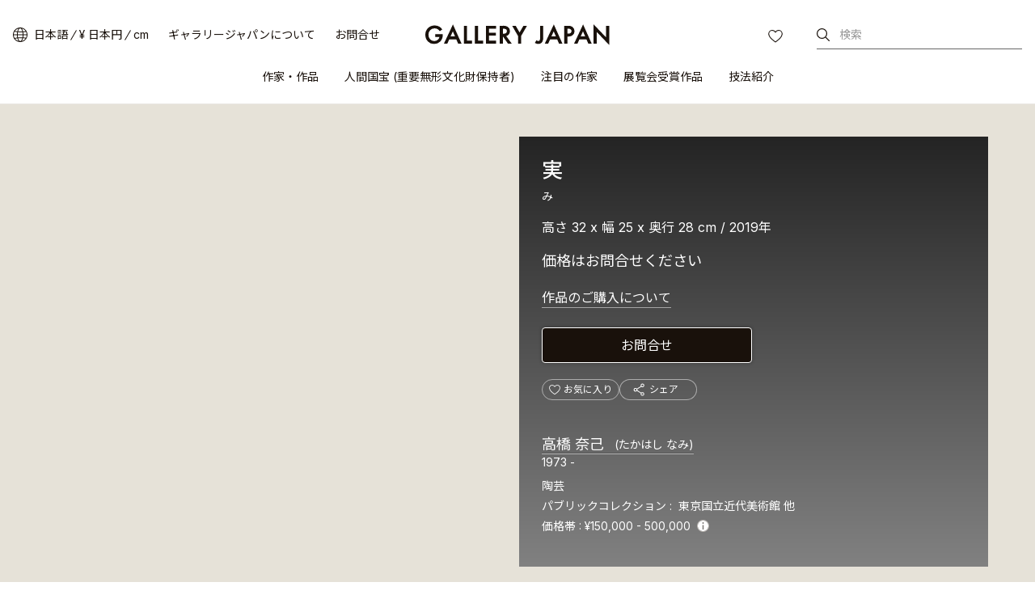

--- FILE ---
content_type: text/html
request_url: https://www.galleryjapan.com/locale/ja_JP/work/98912/
body_size: 59509
content:
<!doctype html>
<html lang="ja" class="static">
<head>



<meta property="og:image" content="https://kougeifs.galleryjapan.com/files/galleryjapan/craft/exhibition/1/66/l_1x_98912_221b03cecda0de7360565edeb90629b2.jpg.webp" />
<meta property="og:url" content="https://www.galleryjapan.com/locale/ja_JP/work/98912/" />
<meta property="og:description" content="高橋 奈己作 “実”の紹介と販売を行っています。日本最大級の工芸作品販売サイト「ギャラリージャパン」" />
<meta property="og:locale" content="ja_JP" />
<meta property="og:site_name" content="ギャラリージャパン" />
<meta property="og:title" content="高橋 奈己 | 実 | ギャラリージャパン" />
<meta property="og:type" content="product" />

<meta name="twitter:card" content="summary_large_image" />
<meta name="twitter:description" content="高橋 奈己作 “実”の紹介と販売を行っています。日本最大級の工芸作品販売サイト「ギャラリージャパン」" />
<meta name="twitter:title" content="高橋 奈己 | 実 | ギャラリージャパン"/>
<meta name="twitter:image" content="https://kougeifs.galleryjapan.com/files/galleryjapan/craft/exhibition/1/66/l_1x_98912_221b03cecda0de7360565edeb90629b2.jpg.webp" />
<meta name="twitter:url" content="https://www.galleryjapan.com/locale/ja_JP/work/98912/" />

<meta property="og:price:amount" content=""/>
<meta property="og:price:currency" content="JPY" />
<meta property="og:brand" content="高橋 奈己" />

<meta charset="utf-8">
<meta http-equiv="X-UA-Compatible" content="IE=edge" >
<title>実(高橋 奈己)｜ギャラリージャパン</title>
	<meta name="viewport" content="width=device-width,initial-scale=1.0,maximum-scale=1.0">

<link rel="preload" as="style" href="/element/main_rwd/shared/css/swiper-bundle.min.css" onload="this.rel='stylesheet'">
<link rel="stylesheet" href="/element/main_rwd/shared/css/photoswipe.css">
<meta charset="utf-8">
<meta http-equiv="X-UA-Compatible" content="IE=edge" >
<title>実(高橋 奈己)｜ギャラリージャパン</title>

	<meta name="viewport" content="width=device-width,initial-scale=1.0,maximum-scale=1.0">

<meta name="description" content="高橋 奈己作 “実”の紹介と販売を行っています。日本最大級の工芸作品販売サイト「ギャラリージャパン」">
<meta name="robots" content="index,follow">


<script>(function(w,d,s,l,i){w[l]=w[l]||[];w[l].push({'gtm.start':
new Date().getTime(),event:'gtm.js'});var f=d.getElementsByTagName(s)[0],
j=d.createElement(s),dl=l!='dataLayer'?'&l='+l:'';j.async=true;j.src=
'https://www.googletagmanager.com/gtm.js?id='+i+dl;f.parentNode.insertBefore(j,f);
})(window,document,'script','dataLayer','GTM-T3SHVRW');</script>

<script>
var elements =document.getElementsByTagName('html');
elements[0].removeAttribute("class");
</script>
<link rel="apple-touch-icon" sizes="192x192" href="/apple-touch-icon.png">
<link rel="icon" type="image/vnd.microsoft.icon" href="/favicon.ico" />
	
	<link rel="preload" as="style" href="/element/main_rwd/shared/css/master.css?t=1768367071">
	
	
	<link rel="stylesheet" href="/element/main_rwd/shared/css/master.css?t=1768367071">
	
<link rel="stylesheet" href="https://use.typekit.net/ekj7voz.css" media="print" onload="this.media='all'">
<link rel="preload" as="style" href="https://fonts.googleapis.com/css2?family=Inter:wght@300;400;500&amp;display=swap" onload="this.rel='stylesheet'">
<link rel="preload" as="style" href="https://fonts.googleapis.com/css2?family=Noto+Sans+JP:wght@300;400;500&amp;subset=japanese&amp;display=swap" onload="this.rel='stylesheet'">
<link rel="canonical" href="https://www.galleryjapan.com/locale/ja_JP/work/98912/">
<link rel="alternate" type="text/html" hreflang="ja" href="https://www.galleryjapan.com/locale/ja_JP/work/98912/">
<link rel="alternate" type="text/html" hreflang="en" href="https://www.galleryjapan.com/locale/en_US/work/98912/">

<script type="application/ld+json">[{"@context":"http:\/\/schema.org","@type":"Product","image":"https:\/\/kougeifs.galleryjapan.com\/files\/galleryjapan\/craft\/exhibition\/\/\/https:\/\/kougeifs.galleryjapan.com\/files\/galleryjapan\/craft\/exhibition\/1\/66\/l_1x_98912_221b03cecda0de7360565edeb90629b2.jpg.webp","brand":"\u9ad8\u6a4b \u5948\u5df1","name":"\u5b9f","url":"https:\/\/www.galleryjapan.com\/locale\/ja_JP\/work\/98912\/","description":""},{"@context":"http:\/\/schema.org","@type":"BreadcrumbList","itemListElement":[{"@type":"ListItem","position":1,"item":{"@id":"https:\/\/www.galleryjapan.com\/locale\/ja_JP\/","name":"\u30ae\u30e3\u30e9\u30ea\u30fc\u30b8\u30e3\u30d1\u30f3"}},{"@type":"ListItem","position":2,"item":{"@id":"https:\/\/www.galleryjapan.com\/locale\/ja_JP\/artist\/list\/","name":"\u4f5c\u5bb6\u30fb\u4f5c\u54c1"}},{"@type":"ListItem","position":3,"item":{"@id":"https:\/\/www.galleryjapan.com\/locale\/ja_JP\/artist\/list\/?filter=1","name":"\u9676\u82b8\u306e\u4f5c\u5bb6\u30fb\u4f5c\u54c1"}},{"@type":"ListItem","position":4,"item":{"@id":"https:\/\/www.galleryjapan.com\/locale\/ja_JP\/artist\/11383\/","name":"\u9ad8\u6a4b \u5948\u5df1"}},{"@type":"ListItem","position":5,"item":{"name":"\u5b9f"}}]}]</script><script defer src="//assets.pinterest.com/js/pinit.js"></script>
<script defer src="/element/main_rwd/shared/script/swiper-bundle.min.js"></script>
<script defer src="/api/fast/magnet_v2?group=main_rwd.work_detail&type=js&t=202601311320" charset="utf-8"></script>
<script type="module" src="/element/main_rwd/work_detail/script/orig/script.js"></script>
</head>
<body data-od="0">
<div class="str-container">
<!-- ======================== ヘッダーここから ======================== -->

<noscript><iframe src="https://www.googletagmanager.com/ns.html?id=GTM-T3SHVRW"
height="0" width="0" style="display:none;visibility:hidden"></iframe></noscript>
<header id="Act_header" class="str-header is-fixed">
	<div id="Act_header_inner" class="str-header-inner">
				<div class="str-header-logo">
			<a class="CL_hdinLogo" href="https://www.galleryjapan.com/locale/ja_JP/" itemprop="url">
				<img class="CL_hdinLogo" src="/element/main_rwd/shared/images/logo.svg?t=20260131132004" alt="ギャラリージャパン">
			</a>
		</div>
						<input type="hidden" id="Act_selected_currency" value="JPY">
		<div class="str-header-utility">
			<ul class="str-header-utility-list">
				<li>
					<div class="language">
						<div>
							<a class="ja Act_language_link Act_language_jp  is-active">日本語</a>
							<a class="en Act_language_link Act_language_en ">English</a>
						</div>
					</div>
					<div class="currency">
						<div>
							<a class="Act_currency_link Act_currency_jp is-active">&yen; 日本円 </a>
							<a class="Act_currency_link Act_currency_en ">$ USドル</a>
						</div>
					</div>
					<div class="measure">
						<div>
							<a class="Act_measure_link Act_measure_cm  is-active">cm</a>
							<a class="Act_measure_link Act_measure_inch ">inch</a>
						</div>
					</div>
				</li>
				<li>
					<a class="CL_hdinAbout" href="https://www.galleryjapan.com/locale/ja_JP/about/">ギャラリージャパンについて</a>
				</li>
				<li>
					<a class="CL_hdinHelp" href="https://www.galleryjapan.com/locale/ja_JP/help/">お問合せ</a>
				</li>
			</ul>
		</div>
				<div class="str-header-word-search">
			<button id="Act_header_suggest_btn" type="button" class="str-header-word-search-btn">検索</button>
		</div>
		<div id="header-favorite-page-link-button" class="str-header-favorites">
			<a href="https://www.galleryjapan.com/locale/ja_JP/favorites/" class="CL_hdinFavorites" rel="nofollow">お気に入り</a>
		</div>
				<button type="button" id="Act_nav_btn" class="str-nav-hook" aria-expanded="false"></button>

		<!-- /.str-header-inner -->
	</div>
	<nav id="Act_nav_global" class="str-nav-global">
		<ul class="str-nav-global-list">
			<li>
				<a class="CL_hdinArtistsList" href="https://www.galleryjapan.com/locale/ja_JP/artist/list/">作家・作品</a>
				<div class="tip-nav-global-list">
					<ul id="Act_global_artists_list">
						<li>
							<a class="CL_hdinArtistsAll" href="https://www.galleryjapan.com/locale/ja_JP/artist/list/">すべての作家</a>
						</li>
						<li>
							<a class="CL_hdinArtists1" href="https://www.galleryjapan.com/locale/ja_JP/artist/list/?filter=1">陶芸</a>
						</li>
						<li>
							<a class="CL_hdinArtists2" href="https://www.galleryjapan.com/locale/ja_JP/artist/list/?filter=2">染織</a>
						</li>
						<li>
							<a class="CL_hdinArtists3" href="https://www.galleryjapan.com/locale/ja_JP/artist/list/?filter=3">漆芸</a>
						</li>
						<li>
							<a class="CL_hdinArtists4" href="https://www.galleryjapan.com/locale/ja_JP/artist/list/?filter=4">金工</a>
						</li>
						<li>
							<a class="CL_hdinArtists5" href="https://www.galleryjapan.com/locale/ja_JP/artist/list/?filter=5">木竹工</a>
						</li>
						<li>
							<a class="CL_hdinArtists6" href="https://www.galleryjapan.com/locale/ja_JP/artist/list/?filter=6">人形</a>
						</li>
						<li>
							<a class="CL_hdinArtists9" href="https://www.galleryjapan.com/locale/ja_JP/artist/list/?filter=9">ガラス</a>
						</li>
						<li>
							<a class="CL_hdinArtists10" href="https://www.galleryjapan.com/locale/ja_JP/artist/list/?filter=10">七宝</a>
						</li>
						<li>
							<a class="CL_hdinArtists11" href="https://www.galleryjapan.com/locale/ja_JP/artist/list/?filter=11">截金</a>
						</li>
						<li>
							<a class="CL_hdinArtists12" href="https://www.galleryjapan.com/locale/ja_JP/artist/list/?filter=12">砡</a>
						</li>
						<li>
							<a class="CL_hdinArtists13" href="https://www.galleryjapan.com/locale/ja_JP/artist/list/?filter=13">硯</a>
						</li>
						<li>
							<a class="CL_hdinArtists14" href="https://www.galleryjapan.com/locale/ja_JP/artist/list/?filter=14">砂子</a>
						</li>
					</ul>
				</div>
			</li>
			<li>
				<a class="CL_hdinNationalTreasure" href="https://www.galleryjapan.com/locale/ja_JP/artist/list/?filter=8">人間国宝 (重要無形文化財保持者)</a>
			</li>
			<li>
				<a class="CL_hdinFeaturedArtists" href="https://www.galleryjapan.com/locale/ja_JP/featured_artists/">注目の作家</a>
			</li>
			<li>
				<a class="CL_hdinAwardedArtworks" href="https://www.galleryjapan.com/locale/ja_JP/awarded_artworks/">展覧会受賞作品</a>
			</li>
			<li>
				<a>技法紹介</a>
				<div class="tip-nav-global-list">
					<ul id="Act_global_techniques_list">
						<li>
							<a class="CL_hdinTechnique1" href="https://www.galleryjapan.com/locale/ja_JP/technique/ceramics/">陶芸</a>
						</li>
						<li>
							<a class="CL_hdinTechnique2" href="https://www.galleryjapan.com/locale/ja_JP/technique/textiles/">染織</a>
						</li>
						<li>
							<a class="CL_hdinTechnique3" href="https://www.galleryjapan.com/locale/ja_JP/technique/urushiwork/">漆芸</a>
						</li>
						<li>
							<a class="CL_hdinTechnique4" href="https://www.galleryjapan.com/locale/ja_JP/technique/metalwork/">金工</a>
						</li>
						<li>
							<a class="CL_hdinTechnique5" href="https://www.galleryjapan.com/locale/ja_JP/technique/wood-bamboowork/">木竹工</a>
						</li>
						<li>
							<a class="CL_hdinTechnique6" href="https://www.galleryjapan.com/locale/ja_JP/technique/dolls/">人形</a>
						</li>
						<li>
							<a class="CL_hdinTechnique9" href="https://www.galleryjapan.com/locale/ja_JP/technique/glasswork/">ガラス</a>
						</li>
						<li>
							<a class="CL_hdinTechnique10" href="https://www.galleryjapan.com/locale/ja_JP/technique/cloisonneenamelwork/">七宝</a>
						</li>
						<li>
							<a class="CL_hdinTechnique11" href="https://www.galleryjapan.com/locale/ja_JP/technique/kirikanecutfoilembellishing/">截金</a>
						</li>
						<li>
							<a class="CL_hdinTechnique12" href="https://www.galleryjapan.com/locale/ja_JP/technique/hardstonecarving/">砡</a>
						</li>
						<li>
							<a class="CL_hdinTechnique13" href="https://www.galleryjapan.com/locale/ja_JP/technique/inkstonecarving/">硯</a>
						</li>
						<li>
							<a class="CL_hdinTechnique14" href="https://www.galleryjapan.com/locale/ja_JP/technique/sunagowork/">砂子</a>
						</li>
					</ul>
				</div>
			</li>
		</ul>
	</nav>
</header><!-- ======================== ヘッダーここまで ======================== -->

<!-- ======================== コンテンツここから ======================== -->
<div class="Act_contents str-contents artwork-detail">
			<main class="str-main" data-id="98912">
		<div class="artwork-detail-wrap">
			<div class="artwork-detail-data">
				<!-- =========== 作品詳細テキストデータここから =========== -->
				<div class="artwork-detail-data-column">
					<div class="artwork-detail-data-header">
																																																
						<h1 class="artwork-detail-data-header-hdg" >実</h1>
												<span class="artwork-detail-data-header-ruby">み</span>
																														<span class="artwork-detail-data-header-size" >
						高さ 32 x 幅 25 x 奥行 28 cm / 2019年
						</span>

																									<div class="artwork-detail-data-header-price">
								<div class="artwork-detail-data-header-price-detail">
																			価格はお問合せください
																	</div>

															</div>

														
							<button id="Act_modal_purchasing" type="button" class="artwork-detail-data-header-btn">作品のご購入について</button>
						
												
																		<div class="artwork-detail-data-header-cv">
							<button type="button" id="Act_inqmodal_btn_under" class="Act_inqmodal_btn" rel="nofollow">お問合せ</button>
						</div>
						
												
						<div class="artwork-detail-data-header-personalized">
							<div>
								<button type="button" class="artwork-detail-data-header-personalized-favorites"
									data-favorite-craft-button data-is-favorite="0" data-craft-id="98912"
								>
									<span>お気に入り</span>
								</button>
							</div>
							<div>
								<div id="Act_share_container" class="cmn-share-sns artwork-detail-data-header-personalized-sns">
									<button id="Act_share" type="button">シェア</button>
									<div class="cmn-share-sns-content">
	<ul class="cmn-share-sns-content-list">
		<li class="fb">
			<button type="button" onclick="$.main_rwd.facebookClick('https://www.facebook.com/sharer.php?u=https%3A%2F%2Fwww.galleryjapan.com%2Flocale%2Fja_JP%2Fwork%2F98912%2F')" class="CL_wodeShareFB">Facebook</button>
		</li>
		<li class="x">
			<button type="button" onclick="$.main_rwd.snsShareClick('https://twitter.com/intent/tweet?text=%E9%AB%98%E6%A9%8B%20%E5%A5%88%E5%B7%B1%20%7C%20%E5%AE%9F%20%7C%20%E3%82%AE%E3%83%A3%E3%83%A9%E3%83%AA%E3%83%BC%E3%82%B8%E3%83%A3%E3%83%91%E3%83%B3&url=https%3A%2F%2Fwww.galleryjapan.com%2Flocale%2Fja_JP%2Fwork%2F98912%2F')" class="CL_wodeShareX">X</button>
		</li>
		<li class="line">
			<button type="button" onclick="$.main_rwd.snsShareClick('https://line.me/R/msg/text/?%E9%AB%98%E6%A9%8B%20%E5%A5%88%E5%B7%B1%20%7C%20%E5%AE%9F%20%7C%20%E3%82%AE%E3%83%A3%E3%83%A9%E3%83%AA%E3%83%BC%E3%82%B8%E3%83%A3%E3%83%91%E3%83%B3%0D%0Ahttps%3A%2F%2Fwww.galleryjapan.com%2Flocale%2Fja_JP%2Fwork%2F98912%2F')" class="CL_wodeShareLine">LINE</button>
		</li>
	</ul>
	<button id="Act_copy" type="button" class="cmn-share-sns-content-btn" data-link="www.galleryjapan.com/locale/ja_JP/work/98912/">リンクをコピーする</button>
	<button id="Act_share_close" type="button" class="cmn-share-sns-content-btn-close">Close</button>
</div>
<!-- /cmn-share-sns-content -->								</div>
							</div>
						</div>
						<div class="artwork-detail-data-header-artist">
							<div class="artwork-detail-data-header-artist-name">
								<h2 class="artwork-detail-data-header-artist-name-hdg">
									<a href="https://www.galleryjapan.com/locale/ja_JP/artist/11383/#tab=about" class="cmn-solid">
										高橋 奈己
										 <span>(たかはし なみ)</span>									</a>
								</h2>
																<span class="artwork-detail-data-header-artist-name-birth">
																			1973
																		 - 																	</span>
															</div>
							<ul class="artwork-detail-data-header-artist-info">
								<li class="artwork-detail-data-header-artist-info-technique">
																		<span>陶芸</span>
								</li>
																																		<li class="artwork-detail-data-header-artist-info-other">
										<span>パブリックコレクション :</span>
										<span>東京国立近代美術館 他</span>
									</li>
																																																									<li class="artwork-detail-data-header-artist-info-price">
									<span>価格帯</span>
																																																<span>
																																																						&yen;150,000 - 500,000
																																									</span>
																				<div class="cmn-tip-info">
											<div role="button" class="Act_tip_info_btn cmn-tip-info-btn">Info</div>
											<div class="Act_tip_info cmn-tip-info-content">
												<p>ギャラリージャパンでの作品の価格は、作家が自ら決めた価格をそのまま掲載しています。</p>
												<div role="button" class="Act_tip_info_close cmn-tip-info-content-close">閉じる</div>
											</div>
										</div>
																											</li>
							</ul>
						</div>
											</div>
					<div class="artwork-detail-data-content">
												<h2 class="artwork-detail-data-content-hdg">作品詳細</h2>
						<ul class="artwork-detail-data-content-list-separate">
														<li>
								<div>分野</div>
								<div>陶芸</div>
							</li>
																												<li>
								<div>サイズ</div>
								<div>
																	高さ 32									 x 									幅 25									 x 									奥行 28									 cm																</div>
							</li>
																												<li>
								<div>発表年</div>
								<div>2019</div>
							</li>
																												<li>
								<div>限定</div>
								<div>一点物</div>
							</li>
																																																														</ul>
												<h2 id="Act_tech_title" class="artwork-detail-data-content-hdg">この作品の技法</h2>
																					<h3 class="artwork-detail-data-content-hdg-01 CL_wodeTecnique1 Act_omit_tech_name">
									白磁
																																								<span class="CL_wodeTecnique1">(はくじ)</span>
																																																																																							</h3>
																<p class="Act_omit_tech_text CL_wodeTecnique1">
									白磁は、陶磁器の原料になる岩石を粉にしてできた白色の粘土に透明な釉薬をかけてつくります。中国・宋時代の代表的なやきもので、日本でも江戸時代初頭から九州の有田地方で制作が始まりました。色絵や染付の素地としても用いられています。
								</p>
																											<button id="Act_tech_read_more" type="button" class="Act_tech_text_close artwork-detail-data-content-link-more cmn-solid">続きを読む</button>
																		<h2 class="artwork-detail-data-content-hdg">
															この作品の入選情報
													</h2>
						<ul class="artwork-detail-data-content-list">
															<li>第66回 日本伝統工芸展 (2019)</li>
																					<li>入選</li>
													</ul>
																		</div>
				</div>
				<!-- =========== 作品詳細テキストデータここまで =========== -->
				<input type="hidden" id="Act_work_count" value=1>
				<div class="artwork-detail-data-image">
  					<div id="Area_work_inner" class="artwork-detail-data-image-inner">
    					<div id="Act_swiper_work" class="swiper">
							<ul class="artwork-detail-data-image-list swiper-wrapper pswp-gallery" id="gallery">
								        						<li class="swiper-slide">
									<div class="pswp-gallery__item">
																														<a href="https://kougeifs.galleryjapan.com/files/galleryjapan/craft/exhibition/1/66/ll_1x_98912_221b03cecda0de7360565edeb90629b2.jpg.webp" class="CL_wodeWork1" target="_blank">
																																												<img loading="eager" class="main_image CL_wodeWork1" src="https://kougeifs.galleryjapan.com/files/galleryjapan/craft/exhibition/1/66/l_1x_98912_221b03cecda0de7360565edeb90629b2.jpg.webp"
												alt="写真：実"
											srcset="https://kougeifs.galleryjapan.com/files/galleryjapan/craft/exhibition/1/66/l_1x_98912_221b03cecda0de7360565edeb90629b2.jpg.webp 1x, https://kougeifs.galleryjapan.com/files/galleryjapan/craft/exhibition/1/66/l_2x_98912_221b03cecda0de7360565edeb90629b2.jpg.webp 2x">
																						<span class="artwork-detail-data-image-list-thumb-tag-selected CL_wodeWork1">入選作品</span>
																					</a>
									</div>
        						</li>
        													</ul>
							    					</div>
						<div id="Act_swiper_next_work" class="artwork-detail-data-image-btn-next">次へ</div>
						<div id="Act_swiper_prev_work" class="artwork-detail-data-image-btn-prev">前へ</div>
  					</div>
									</div>
				<!-- =========== 作品詳細画像カルーセルここまで =========== -->
				<!-- ============== 上付き要素ここから ============== -->
												<div id="Act_work_detail_upper" class="artwork-detail-data-sticky">
					<div class="artwork-detail-data-sticky-inner">
						<div id="Act_work_detail_upper_img_container" class="artwork-detail-data-sticky-thumb">
							<img src="https://kougeifs.galleryjapan.com/files/galleryjapan/craft/exhibition/1/66/l_1x_98912_221b03cecda0de7360565edeb90629b2.jpg.webp"
							alt="写真：実"
							srcset="https://kougeifs.galleryjapan.com/files/galleryjapan/craft/exhibition/1/66/l_1x_98912_221b03cecda0de7360565edeb90629b2.jpg.webp 1x, https://kougeifs.galleryjapan.com/files/galleryjapan/craft/exhibition/1/66/l_2x_98912_221b03cecda0de7360565edeb90629b2.jpg.webp 2x">
						</div>
						<div class="artwork-detail-data-sticky-name">
							<b>実</b>
							<span>高橋 奈己</span>
						</div>
						<div class="artwork-detail-data-sticky-price">
																														価格はお問合せください
																				</div>
						<div class="artwork-detail-data-sticky-cv">
							<button type="button" class="Act_inqmodal_btn" rel="nofollow">お問合せ</button>
						</div>
					</div>
				</div>
								<!-- ============== 上付き要素ここまで ============== -->
			</div>
			<div id="Act_detail_work_list"></div>
		</div>
				<div id="Act_detail_recommend_list"></div>
	</main>
<!-- /str-contents -->
</div>
<!-- ======================== コンテンツここまで ======================== -->
<!-- ======================== サジェストモーダルーここから =================================== -->
<div id="Act_suggest_modal_layer" class="Act_dialog modal-layer" style="display: none;"></div>
<div id="Act_suggest_modal" role="dialog" data-role="dialog" class="Act_dialog pseudo pseudo-suggest" style="display: none;">
	<div class="pseudo-header-word-search-form">
		<div class="pseudo-header-word-search-form-input">
			<input type="search" id="Act_suggest_form" placeholder="作家名、作品名、キーワードで検索" enterkeyhint="search" autocomplete="off" aria-owns="suggest">
			<button id="Act_suggest_clear" type="button" class="pseudo-header-word-search-form-btn-cancel" style="display:none;">cancel</button>
		</div>
		<button id="Act_suggest_modal_close" type="button" class="pseudo-header-word-search-form-btn-close">閉じる</button>
		<!-- /pseudo-header-word-search-form -->
	</div>
	<div id="Act_suggest_area" class="pseudo-contents" style="display: none;">
		<div id="Act_suggest" class="pseudo-word-search-suggest" role="listbox"></div>
	</div>
	<!-- /pseudo-contents -->
	<!-- /.pseudo -->
</div><!-- ======================== サジェストモーダルここまで =================================== -->
<!-- ======================== 言語・通貨モーダルーここから =================================== -->
<div id="Act_localize_dialog" class="modal">
	<input type="hidden" id="Act_before_page" value="">
	<div id="Act_localize_dialog_inner" class="modal-inner">
		<div id="Act_localize_header" class="modal-header">
			<h3 class="modal-header-hdg">お好みをお選びください</h3>
			<button type="button" id="Act_localize_prev_btn" class="modal-header-btn-prev">prev</button>
			<button type="button" id="Act_localize_close_btn" class="modal-header-btn-close">close</button>
			<!-- /modal-header -->
		</div>
		<div id="Act_localize_contents" class="modal-contents">
			<div class="modal-utility-setting">
				<h4 class="modal-utility-setting-hdg">言語</h4>
				<div aria-expanded="false" class="Act_language_select Act_localize_select modal-utility-setting-pulldown">
					<button class="Act_localize_btn" type="button">
											日本語
										</button>
					<ul class="modal-utility-setting-pulldown-list">
						<li class="Act_language_option is-apply" data-val="ja_JP">
							<a class="Act_language_item">日本語</a>
						</li>
						<li class="Act_language_option " data-val="en_US">
							<a class="Act_language_item">English</a>
						</li>
					</ul>
					<!-- /modal-utility-setting-pulldown -->
				</div>
				<h4 class="modal-utility-setting-hdg">通貨</h4>
				<div aria-expanded="false" class="Act_currency_select Act_localize_select modal-utility-setting-pulldown">
					<button class="Act_localize_btn" type="button">
											&yen; 日本円 
										</button>
					<ul class="modal-utility-setting-pulldown-list">
						<li class="Act_currency_option is-apply" data-val="JPY">
							<a class="Act_currency_item">&yen; 日本円 </a>
						</li>
						<li class="Act_currency_option " data-val="USD">
							<a class="Act_currency_item">$ USドル</a>
						</li>
						</ul>
					<!-- /modal-utility-setting-pulldown -->
				</div>
				<h4 class="modal-utility-setting-hdg">サイズ</h4>
				<div aria-expanded="false" class="Act_measure_select Act_localize_select modal-utility-setting-pulldown">
					<button class="Act_localize_btn" type="button">
											cm
										</button>
					<ul class="modal-utility-setting-pulldown-list">
						<li class="Act_measure_option is-apply" data-val="cm">
							<a class="Act_measure_item">cm</a>
						</li>
						<li class="Act_measure_option " data-val="inch">
							<a class="Act_measure_item">inch</a>
						</li>
					</ul>
					<!-- /modal-utility-setting-pulldown -->
				</div>
				<!-- /modal-utility-setting -->
			</div>
			<button type="button" class="Act_localize_confirm modal-contents-btn">確定する</button>
			<!-- /modal-contents -->
		</div>
		<!-- /modal-inner -->
	</div>
	<!-- /modal -->
</div><!-- ======================== 言語・通貨モーダルここまで =================================== -->
<!-- ======================== ハンバーガーメニューここから =================================== -->
<div id="Act_menu_layer1" class="pseudo-layer" style="display:none;"></div>
<div id="Act_menu_dialog1" role="dialog" data-role="dialog" class="Act_dialog pseudo pseudo-menu-01" style="display:none;">
	<div id="Act_dialog1_header" class="pseudo-header">
		<button id="Act_dialog1_close_btn" type="button" class="pseudo-btn-close">close</button>
	</div>
	<!-- /pseudo-header -->
	<div id="Act_dialog1_contents" class="pseudo-contents">
		<ul class="pseudo-menu-link">
			<li>
				<a id="Act_artists_link">作家・作品</a>
			</li>
			<li>
				<a class="CL_hdinNationalTreasure" href="https://www.galleryjapan.com/locale/ja_JP/artist/list/?filter=8">人間国宝 (重要無形文化財保持者)</a>
			</li>
			<li>
				<a class="CL_hdinFeaturedArtists" href="https://www.galleryjapan.com/locale/ja_JP/featured_artists/">注目の作家</a>
			</li>
			<li>
				<a class="CL_hdinAwardedArtworks" href="https://www.galleryjapan.com/locale/ja_JP/awarded_artworks/">展覧会受賞作品</a>
			</li>
			<li>
				<a id="Act_techniques_link">技法紹介</a>
			</li>
		</ul>
		<div class="pseudo-menu-utility">
			<ul class="pseudo-menu-utility-list">
				<li>
					<a class="CL_hdinAbout" href="https://www.galleryjapan.com/locale/ja_JP/about/">ギャラリージャパンについて</a>
				</li>
				<li>
					<a class="CL_hdinHelp" href="https://www.galleryjapan.com/locale/ja_JP/help/">お問合せ</a>
				</li>
			</ul>
						<div class="pseudo-menu-utility-switch">
				<div class="language">
					<a href="javascript:void(0);" class="ja Act_language_link Act_language_jp is-active" data-page='dialog1'>日本語</a>
					<a href="javascript:void(0);" class="en Act_language_link Act_language_en " data-page='dialog1'>English</a>
				</div>
				<div class="currency">
					<a href="javascript:void(0);" class="Act_currency_link Act_currency_jp is-active" data-page='dialog1'>&yen; 日本円 </a>
					<a href="javascript:void(0);" class="Act_currency_link Act_currency_en "" data-page='dialog1'>$ USドル</a>
				</div>
				<div class="measure">
					<a href="javascript:void(0);" class="Act_measure_link Act_measure_cm is-active" data-page='dialog1'>cm</a>
					<a href="javascript:void(0);" class="Act_measure_link Act_measure_inch " data-page='dialog1'>inch</a>
				</div>
			</div>
			<ul class="pseudo-menu-utility-sns">
				<li class="instagram">
					<a href="https://www.instagram.com/gallery.japan/" id="Act_insta_hamburger" class="instagram CL_ftinInstagram" target="_blank">Instagram</a>
				</li>
				<li class="facebook">
					<a href="https://www.facebook.com/gallery.japan.art/" class="facebook CL_ftinFacebook" target="_blank">facebook</a>
				</li>
			</ul>
		</div>
	</div>
	<!-- /pseudo-contents -->
	<!-- /.pseudo -->
</div>
<div id="Act_menu_layer2" class="pseudo-layer-02" style="display:none;"></div>
<div id="Act_menu_dialog2" role="dialog" data-role="dialog" class="Act_dialog pseudo pseudo-menu-02" style="display:none;">
	<div id="Act_dialog2_header" class="pseudo-header">
		<button type="button" id="Act_dialog2_prev_btn" class="pseudo-btn-prev">prev</button>
		<h2 id="Act_dialog2_title" class="pseudo-header-title"></h2>
		<button type="button" id="Act_dialog2_close_btn" class="pseudo-btn-close">close</button>
	</div>
	<!-- /pseudo-header -->
	<div id="Act_dialog2_contents" class="pseudo-contents">
		<ul id="Act_menu_list2" class="pseudo-menu-list"></ul>
	</div>
	<!-- /pseudo-contents -->
	<!-- /.pseudo -->
</div><!-- ======================== ハンバーガーメニューここまで =================================== -->
<!-- ======================== 疑似画面ここから ======================== -->
<div id="Act_purchasing_procedures" class="modal modal-height-max">
	<div class="modal-inner">
		<div class="modal-header">
			<h3 class="modal-header-hdg">作品のご購入について</h3>
			<button  id="Act_purchasing_close" type="button" class="modal-header-btn-close">閉じる</button>
		</div>
		<!-- /modal-header -->
		<div class="modal-contents">
			<div class="modal-purchasing">
				<p>作家の多くは個人で作品を管理しておりリアルタイムでの在庫確認が難しいため、お客様からのお問合せ(価格、作品購入、オーダー制作、購入可能な作品など)を受けて、ギャラリージャパンより作家に直接確認し、ご回答させていただいています。<br>なお、ご希望の作品がない場合でも、似たような作品をオーダーで依頼することも可能ですのでお気軽にお問合せください。</p>
				<h4 class="modal-purchasing-hdg">ご購入の流れ</h4>
				<ul class="modal-purchasing-list-num">
					<li>
						<span>1.</span>
						<div>お問合せボタンを押下し、フォームより問合せ</div>
					</li>
					<li>
						<span>2.</span>
						<div>ギャラリージャパンが作家に確認</div>
					</li>
					<li>
						<span>3.</span>
						<div>ギャラリージャパンからお客様へ回答</div>
					</li>
					<li>
						<span>4.</span>
						<div>購入決定</div>
					</li>
					<li>
						<span>5.</span>
						<div>作品代金、送料などのお支払い</div>
					</li>
					<li>
						<span>6.</span>
						<div>お支払い確認後、2週間程度で作品を発送</div>
					</li>
				</ul>
				<div class="modal-purchasing-toggle">
					<section aria-expanded="false" class="Act_purchasing_toggle modal-purchasing-toggle-panel">
						<h4 class="Act_purchasing_title modal-purchasing-toggle-panel-hook">
							<span>支払い・配送など</span>
						</h4>
						<div class="modal-purchasing-toggle-panel-content">
							<h5 class="modal-purchasing-hdg">支払い方法</h5>
							<p>銀行振込、クレジットカード決済に対応しています。</p>
							<h5 class="modal-purchasing-hdg">配送料他</h5>
							<p>ご購入ご検討段階で送料・保険料・梱包料の見積をご提示いたします。</p>
														<h6 class="modal-purchasing-hdg-01">海外目安</h6>
							<ul class="modal-purchasing-list-separate">
								<li>
									<div>配送</div>
									<div>50,000～200,000円</div>
								</li>
								<li>
									<div>保険料</div>
									<div>作品価格の0.6%～1%</div>
								</li>
							</ul>
							<h6 class="modal-purchasing-hdg-01">国内目安</h6>
							<ul class="modal-purchasing-list-separate">
								<li>
									<div>配送</div>
									<div>2,000～10,000円</div>
								</li>
								<li>
									<div>保険料</div>
									<div>作品価格の0.2%～0.5%</div>
								</li>
							</ul>
							<ul class="modal-purchasing-list-notice">
								<li>配送先、作品の種類、サイズによって変わります。</li>
							</ul>
							<h5 class="modal-purchasing-hdg">関税</h5>
							<p>美術品の輸入には、多くの国で関税は基本的にはかかりませんが、最終的には各国(輸入国)の税関の判断となります。<br>関税等のかかる場合は、通関手続きを代行する国際宅配業者が立替払いをした後、荷物の配送時にお客様のお支払いとなります。</p>
							<h5 class="modal-purchasing-hdg">梱包</h5>
							<p>作家本人の丁寧な梱包、または美術品梱包、輸出に実績のある専門業者が対応いたします。</p>
							<h5 class="modal-purchasing-hdg">発送目安</h5>
							<p>お支払い確認後、2週間程度で作品を発送いたします。</p>
							<h5 class="modal-purchasing-hdg">配送地域</h5>
							<p>世界中に発送いたします。</p>
							<h5 class="modal-purchasing-hdg">発送元</h5>
							<p>作家から直接、または運営会社(株式会社オープンドア)からの発送となります。</p>
						</div>
						<!-- /modal-purchasing-toggle-panel-content -->
					</section>
					<section aria-expanded="false" class="Act_purchasing_toggle modal-purchasing-toggle-panel">
						<h4 class="Act_purchasing_title modal-purchasing-toggle-panel-hook">
							<span>運営会社</span>
						</h4>
						<div class="modal-purchasing-toggle-panel-content">
							<h5 class="modal-purchasing-hdg">株式会社オープンドア</h5>
							<ul class="modal-purchasing-list">
								<li>東京証券取引所 プライム市場 (証券コード：3926)</li>
								<li>一般社団法人 日本経済団体連合会 会員</li>
								<li>公益社団法人 日本工芸会 賛助会員</li>
								<li>プライバシーマーク認定</li>
							</ul>
						</div>
						<!-- /modal-purchasing-toggle-panel-content -->
					</section>
				</div>
				<!-- /modal-purchasing-toggle -->
			</div>
			<!-- /modal-purchasing -->
		</div>
		<!-- /modal-contents -->
	</div>
	<!-- /modal-inner -->
</div><!-- ======================== 疑似画面ここまで ======================== -->
<!-- ======================== フッターここから =================================== -->
<footer role="contentinfo" class="str-footer">
	<a id="Act_MovePageTop" href="javascript:void(0);" class="str-footer-nav-top" style="display:none;">Top of Page</a>
	<div id="Act_footer_inner" class="str-footer-path">
																			<div>
			<div class="str-footer-path-list">
				<ul id="Act_pankuzu" class="str-footer-path-list">
					<li><a class="CL_ftinPankuzu1" href="https://www.galleryjapan.com/locale/ja_JP/"><span class="CL_ftinPankuzu1">ギャラリージャパン</span></a><meta content="1"></li><li><a class="CL_ftinPankuzu2" href="https://www.galleryjapan.com/locale/ja_JP/artist/list/"><span class="CL_ftinPankuzu2">作家・作品</span></a><meta content="2"></li><li><a class="CL_ftinPankuzu3" href="https://www.galleryjapan.com/locale/ja_JP/artist/list/?filter=1"><span class="CL_ftinPankuzu3">陶芸の作家・作品</span></a><meta content="3"></li><li><a class="CL_ftinPankuzu4" href="https://www.galleryjapan.com/locale/ja_JP/artist/11383/"><span class="CL_ftinPankuzu4">高橋 奈己</span></a><meta content="4"></li><li>実</li>
				</ul>
			</div>
			<!-- /str-footer-path-list -->
		</div>
				<!-- /str-footer-path -->
	</div>
	<div class="str-footer-inner">
		<h1 class="str-footer-logo">
			<a class="CL_ftinLogo" href="https://www.galleryjapan.com/locale/ja_JP/">
				<img class="CL_ftinLogo" src="/element/main_rwd/shared/images/logo_wht.svg" alt="GALLERY JAPAN">
			</a>
		</h1>
		<div class="str-footer-utility">
						<ul class="str-footer-utility-link">
				<li>
					<a class="CL_ftinAbout" href="https://www.galleryjapan.com/locale/ja_JP/about/">ギャラリージャパンについて</a>
				</li>
				<li>
					<a class="CL_ftinHelp" href="https://www.galleryjapan.com/locale/ja_JP/help/" rel="nofollow">お問合せ</a>
				</li>
			</ul>
			<ul class="str-footer-utility-link">
				<li>
					<a class="CL_ftinSitemap" href="https://www.galleryjapan.com/locale/ja_JP/sitemap/">サイトマップ</a>
				</li>
				<li>
					<a class="CL_ftinTerms" href="https://www.galleryjapan.com/locale/ja_JP/terms/">利用規約</a>
				</li>
				<li>
					<a class="CL_ftinEnvironment" href="https://www.galleryjapan.com/locale/ja_JP/environment/">サイト閲覧推奨環境</a>
				</li>
			</ul>
			<ul class="str-footer-utility-link">
				<li>
					<a class="CL_ftinPrivacy" href="https://www.opendoor.co.jp/privacy/" target="_blank">プライバシーポリシー</a>
				</li>
				<li>
					<a class="CL_ftinOutline" href="https://www.opendoor.co.jp/company/outline/" target="_blank">
						運営会社
					</a>
				</li>
			</ul>
									<ul class="str-footer-utility-list">
				<li>
					<div class="language">
						<div>
							<a class="ja Act_language_link Act_language_jp is-active">日本語</a>
							<a class="en Act_language_link Act_language_en ">English</a>
						</div>
					</div>
					<div class="currency">
						<div>
							<a class="Act_currency_link Act_currency_jp is-active">&yen; 日本円 </a>
							<a class="Act_currency_link Act_currency_en ">$ USドル</a>
						</div>
					</div>
					<div class="measure">
						<div>
							<a class="Act_measure_link Act_localize Act_measure_cm is-active">cm</a>
							<a class="Act_measure_link Act_localize Act_measure_inch ">inch</a>
						</div>
					</div>
				</li>
			</ul>
						<div class="str-footer-utility-switch">
				<div class="language">
					<a href="javascript:void(0);" class="ja Act_language_link Act_language_jp is-active" data-page='footer'>日本語</a>
					<a href="javascript:void(0);" class="en Act_language_link Act_language_en " data-page='footer'>English</a>
				</div>
				<div class="currency">
					<a href="javascript:void(0);" class="Act_currency_link Act_currency_jp is-active" data-page='footer'>&yen; 日本円 </a>
					<a href="javascript:void(0);" class="Act_currency_link Act_currency_en " data-page='footer'>$ USドル</a>
				</div>
				<div class="measure">
					<a href="javascript:void(0);" class="Act_measure_link Act_measure_cm is-active" data-page='footer'>cm</a>
					<a href="javascript:void(0);" class="Act_measure_link Act_measure_inch " data-page='footer'>inch</a>
				</div>
			</div>
		</div>
		<div class="str-footer-other">
			<ul class="str-footer-sns">
				<li class="instagram">
					<a class="instagram CL_ftinInstagram" href="https://www.instagram.com/gallery.japan/" id="Act_insta_footer" target="_blank">Instagram</a>
				</li>
				<li class="facebook">
					<a class="facebook CL_ftinFacebook" href="https://www.facebook.com/gallery.japan.art/" target="_blank">facebook</a>
				</li>
			</ul>
			<small class="str-footer-copyright">GALLERY JAPAN All rights reserved.</small>
		</div>
	</div>
</footer><!-- ======================== フッターここまで =================================== -->
</div>
<!-- ======================== 問合せモーダルここから ======================== -->
<div class="modal" id="Act_inqmodal">
<!-- /modal --></div>

<div class="modal modal-height-max" id="Act_purchmodal">
<div class="modal-inner" id="Act_purchmodal_inner">
<div class="modal-header">
<h3 class="modal-header-hdg">作品のご購入について</h3>
<button type="button" class="modal-header-btn-close" id="Act_purchmodal_close">閉じる</button>
</div><!-- /modal-header -->
<div class="modal-contents">
<div class="modal-purchasing">
<p>作家の多くは個人で作品を管理しておりリアルタイムでの在庫確認が難しいため、お客様からのお問合せ(価格、作品購入、オーダー制作、購入可能な作品など)を受けて、ギャラリージャパンより作家に直接確認し、ご回答させていただいています。<br>なお、ご希望の作品がない場合でも、似たような作品をオーダーで依頼することも可能ですのでお気軽にお問合せください。</p>

<h4 class="modal-purchasing-hdg">ご購入の流れ</h4>
<ul class="modal-purchasing-list-num">
<li><span>1.</span><div>お問合せボタンを押下し、フォームより問合せ</div></li>
<li><span>2.</span><div>ギャラリージャパンが作家に確認</div></li>
<li><span>3.</span><div>ギャラリージャパンからお客様へ回答</div></li>
<li><span>4.</span><div>購入決定</div></li>
<li><span>5.</span><div>作品代金、送料などのお支払い</div></li>
<li><span>6.</span><div>お支払い確認後、2週間程度で作品を発送</div></li>
</ul>

<div class="modal-purchasing-toggle">
<section aria-expanded="false" class="modal-purchasing-toggle-panel Act_purchmodal_toggle_section">
<h4 class="modal-purchasing-toggle-panel-hook Act_purchmodal_toggle_btn"><span>支払い・配送など</span></h4>
<div class="modal-purchasing-toggle-panel-content">
<h5 class="modal-purchasing-hdg">支払い方法</h5>
<p>銀行振込、クレジットカード決済に対応しています。</p>

<h5 class="modal-purchasing-hdg">配送料他</h5>
<p>ご購入ご検討段階で送料・保険料・梱包料の見積をご提示いたします。</p>

<h6 class="modal-purchasing-hdg-01">海外目安</h6>
<ul class="modal-purchasing-list-separate">
<li><div>配送</div><div>50,000～200,000円</div></li>
<li><div>保険料</div><div>作品価格の0.6%～1%</div></li>
</ul>

<h6 class="modal-purchasing-hdg-01">国内目安</h6>
<ul class="modal-purchasing-list-separate">
<li><div>配送</div><div>2,000～10,000円</div></li>
<li><div>保険料</div><div>作品価格の0.2%～0.5%</div></li>
</ul>

<ul class="modal-purchasing-list-notice">
<li>配送先、作品の種類、サイズによって変わります。</li>
</ul>

<h5 class="modal-purchasing-hdg">関税</h5>
<p>美術品の輸入には、多くの国で関税は基本的にはかかりませんが、最終的には各国(輸入国)の税関の判断となります。<br>関税等のかかる場合は、通関手続きを代行する国際宅配業者が立替払いをした後、荷物の配送時にお客様のお支払いとなります。</p>

<h5 class="modal-purchasing-hdg">梱包</h5>
<p>作家本人の丁寧な梱包、または美術品梱包、輸出に実績のある専門業者が対応いたします。</p>

<h5 class="modal-purchasing-hdg">発送目安</h5>
<p>お支払い確認後、2週間程度で作品を発送いたします。</p>

<h5 class="modal-purchasing-hdg">配送地域</h5>
<p>世界中に発送いたします。</p>

<h5 class="modal-purchasing-hdg">発送元</h5>
<p>作家から直接、または運営会社(株式会社オープンドア)からの発送となります。</p>
</div><!-- /modal-purchasing-toggle-panel-content -->
</section>

<section aria-expanded="false" class="modal-purchasing-toggle-panel Act_purchmodal_toggle_section">
<h4 class="modal-purchasing-toggle-panel-hook Act_purchmodal_toggle_btn"><span>運営会社</span></h4>
<div class="modal-purchasing-toggle-panel-content">
<h5 class="modal-purchasing-hdg">株式会社オープンドア</h5>
<ul class="modal-purchasing-list">
<li>東京証券取引所 プライム市場 (証券コード：3926)</li>
<li>一般社団法人 日本経済団体連合会 会員</li>
<li>公益社団法人 日本工芸会 賛助会員</li>
<li>プライバシーマーク認定</li>
</ul>
</div><!-- /modal-purchasing-toggle-panel-content -->
</section>
</div><!-- /modal-purchasing-toggle -->
</div><!-- /modal-purchasing -->
</div><!-- /modal-contents -->
</div>
<!-- /modal --></div><!-- ======================== 問合せモーダルここまで ======================== -->

<script type='text/javascript'><!--
var TRAVELKO={};TRAVELKO.FW={};TRAVELKO.APP={};TRAVELKO.FW.FRONT='/index.php';TRAVELKO.FW.URI_MODULE='/index.php/locale/';TRAVELKO.FW.PATH_MODULE='locale';TRAVELKO.FW.MODULE='main_rwd';TRAVELKO.FW.PAGE='work_detail';TRAVELKO.FW.LOCALE='ja_JP';TRAVELKO.FW.LANGUAGE='ja';TRAVELKO.FW.TIME='1769833204';TRAVELKO.FW.SCHEME='https://';TRAVELKO.FW.IS_MOBILE_APP=false;TRAVELKO.APP.craft_id="98912";TRAVELKO.APP.creator_id="11383";TRAVELKO.APP.artist_name="高橋 奈己";TRAVELKO.APP.work_name="実";TRAVELKO.APP.apikey={};TRAVELKO.APP.apikey.googlemap={};TRAVELKO.APP.apikey.googlemap.galleryjapan="?client=gme-opendoorinc&channel=od-galleryjapan";
--></script>
<script type='text/javascript'><!-- 
var TRANSLATE={};
TRANSLATE['gallery.work_detail.created_in']="{yyyy}年";
TRANSLATE['gallery.work_detail.size_year_delimiter']=" / ";
TRANSLATE['gallery.work_detail.tax included_free shipping']="(税込み・送料別)";
TRANSLATE['gallery.work_detail.according_to_todays_currency_rate']="";
TRANSLATE['gallery.work_detail.shipping_fees_not_included']="";
TRANSLATE['gallery.work_detail.about_the_artwork']="作品について";
TRANSLATE['gallery.work_detail.description_from_artist']="作品詳細";
TRANSLATE['gallery.work_detail.category']="分野";
TRANSLATE['gallery.work_detail.year_of_creation']="発表年";
TRANSLATE['gallery.work_detail.period_of_creation']="制作期間";
TRANSLATE['gallery.work_detail.dimensions']="サイズ";
TRANSLATE['gallery.work_detail.size_remarks']="サイズ備考";
TRANSLATE['gallery.work_detail.materials']="材質";
TRANSLATE['gallery.work_detail.private_owner']="個人蔵";
TRANSLATE['gallery.work_detail.rarity']="限定";
TRANSLATE['gallery.work_detail.unique']="一点物";
TRANSLATE['gallery.work_detail.paulownia_box']="桐箱";
TRANSLATE['gallery.work_detail.included']="付属";
TRANSLATE['gallery.work_detail.exhibition_text']="展覧会";
TRANSLATE['gallery.work_detail.artist_signature']="サイン";
TRANSLATE['gallery.work_detail.instructions']="取扱い方法";
TRANSLATE['gallery.work_detail.collection_of']="所蔵先";
TRANSLATE['gallery.work_detail.notes']="備考";
TRANSLATE['gallery.work_detail.techniques']="この作品の技法";
TRANSLATE['gallery.work_detail.award']="この作品の受賞情報";
TRANSLATE['gallery.work_detail.selection']="この作品の入選情報";
TRANSLATE['gallery.work_detail.selected']="入選";
TRANSLATE['gallery.work_detail.exhibition']="この作品の出品展覧会";
TRANSLATE['gallery.work_detail.award_comment']="受賞コメント";
TRANSLATE['gallery.work_detail.artist_information']="作家情報";
TRANSLATE['gallery.work_detail.view_more']="作家の詳細を見る";
TRANSLATE['gallery.work_detail.more_works_by_artist_name']="<a id='Act_artist_name_work_other' href='' class='cmn-solid'>{creator_name}</a>の他の作品";
TRANSLATE['gallery.work_detail.view_all']="すべての作品を見る";
TRANSLATE['gallery.work_detail.create_period']="{X}年{Y}ヶ月";
TRANSLATE['gallery.work_detail.create_period.year_no_month']="{X}年";
TRANSLATE['gallery.work_detail.create_period.month_no_year']="{Y}ヶ月";
TRANSLATE['gallery.work_detail.create_period.years']="{X}年{Y}ヶ月";
TRANSLATE['gallery.work_detail.create_period.months']="{X}年{Y}ヶ月";
TRANSLATE['gallery.work_detail.create_period.years_no_month']="{X}年";
TRANSLATE['gallery.work_detail.create_period.months_no_year']="{Y}ヶ月";
TRANSLATE['gallery.work_detail.create_periods']="{X}年{Y}ヶ月";
TRANSLATE['gallery.work_detail.signature_on_box']="あり（桐箱）";
TRANSLATE['gallery.work_detail.signature_on_piece']="あり（作品）";
TRANSLATE['gallery.work_detail.signature_on_another']="あり";
TRANSLATE['gallery.work_detail.signature_on_box_and_piece']="あり（作品、桐箱）";
TRANSLATE['gallery.work_detail.come_with_box']="箱付き";
TRANSLATE['gallery.work_detail.recommend_title']="この作品を見た人はこんな作品も見ています";
TRANSLATE['gallery.work_detail.inquire_note']="オーダー制作、購入可能な作品など";
TRANSLATE['gallery.master.all']="全て";
TRANSLATE['gallery.master.ceramics']="陶芸";
TRANSLATE['gallery.master.textiles']="染織";
TRANSLATE['gallery.master.lacquerware']="漆芸";
TRANSLATE['gallery.master.metalworks']="金工";
TRANSLATE['gallery.master.wood_and_bamboo']="木竹工";
TRANSLATE['gallery.master.dolls']="人形";
TRANSLATE['gallery.master.other_crafts']="諸工芸";
TRANSLATE['gallery.master.glasswork']="ガラス";
TRANSLATE['gallery.master.cloisonneenamelwork']="七宝";
TRANSLATE['gallery.master.kirikanecutfoilembellishing']="截金";
TRANSLATE['gallery.master.hardstonecarving']="砡";
TRANSLATE['gallery.master.inkstonecarving']="硯";
TRANSLATE['gallery.master.sunago']="砂子";
TRANSLATE['gallery.master.ohter']="その他";
TRANSLATE['gallery.master.living_national_treasures']="人間国宝";
TRANSLATE['gallery.master.living_national_treasures_no_kana']="人間国宝";
TRANSLATE['gallery.master.japan_kogei_association']="日本工芸会";
TRANSLATE['gallery.master.important_intangible_cultural_property_for']="（重要無形文化財「{type}」の保持者）";
TRANSLATE['gallery.master.kougeikai_type.1']="日本工芸会正会員";
TRANSLATE['gallery.master.kougeikai_type.2']="日本工芸会準会員";
TRANSLATE['gallery.master.kougeikai_type.3']="日本工芸会研究会員";
TRANSLATE['gallery.master.kougeikai_type.10']="日本工芸会功労会員";
TRANSLATE['gallery.master.next']="次へ";
TRANSLATE['gallery.master.prev']="前へ";
TRANSLATE['gallery.master.size_height']="高さ";
TRANSLATE['gallery.master.size_width']="幅";
TRANSLATE['gallery.master.size_depth']="奥行";
TRANSLATE['gallery.master.size_diameter']="径";
TRANSLATE['gallery.master.contact_for_price']="価格はお問合せください";
TRANSLATE['gallery.master.sold_out']="販売済";
TRANSLATE['gallery.master.not_for_sale']="非売品";
TRANSLATE['gallery.master.collection']="美術・博物館蔵";
TRANSLATE['gallery.master.purchasing']="作品のご購入について";
TRANSLATE['gallery.master.contact_us']="お問合せ";
TRANSLATE['gallery.master.order_contact']="オーダー制作、購入可能な作品など、お気軽にお問合せください";
TRANSLATE['gallery.master.share']="シェア";
TRANSLATE['gallery.master.copy']="リンクをコピーする";
TRANSLATE['gallery.master.favorite_save']="お気に入り";
TRANSLATE['gallery.master.favorite_saved']="お気に入り";
TRANSLATE['gallery.master.favorite_follow']="フォロー";
TRANSLATE['gallery.master.favorite_following']="フォロー中";
TRANSLATE['gallery.master.read_more']="続きを読む";
TRANSLATE['gallery.master.read_less']="閉じる";
TRANSLATE['gallery.master.close']="閉じる";
TRANSLATE['gallery.master.show_more']="もっと見る";
TRANSLATE['gallery.master.show_less']="閉じる";
TRANSLATE['gallery.master.share.title']="{artist_name} | {work_name} | ギャラリージャパン";
TRANSLATE['gallery.master.share.title_artist']="{artist_name} | ギャラリージャパン";
TRANSLATE['gallery.master.share.site_name']="ギャラリージャパン";
TRANSLATE['gallery.master.share.copy_error_message']="コピーできませんでした";
TRANSLATE['gallery.master.pinterest.price']="価格要問い合わせ";
TRANSLATE['gallery.master.pinterest.currency']="JPY";
TRANSLATE['gallery.master.search_placeholder']="検索";
TRANSLATE['gallery.master.search_placeholder_by_artist_artwork_etc']="作家名、作品名、キーワードで検索";
TRANSLATE['gallery.master.error.msg']="アクセス方法が正しくないようです。<br />トップページから再度お試しください。";
TRANSLATE['gallery.master.error.internal_msg']="サイトにアクセスできません。<br />しばらくたってからもう一度お試しください。<br />";
TRANSLATE['gallery.master.error.internal_button']="トップページに戻る";
TRANSLATE['gallery.master.error.pankuzu']="エラー";
TRANSLATE['gallery.master.error.artist_msg']="指定されたURLが間違っているか、作家情報の掲載期間が終了した可能性があります。<br />作家一覧ページから、改めてお探しください。";
TRANSLATE['gallery.master.error.artist_link']="作家一覧ページへ";
TRANSLATE['gallery.master.error.work_msg']=" 指定されたURLが間違っているか、作品または作家情報の掲載期間が終了した可能性があります。<br />作家・作品一覧ページから、改めてお探しください。";
TRANSLATE['gallery.master.error.work_link.1']="作品一覧ページへ";
TRANSLATE['gallery.master.error.work_link.2']="作家・作品一覧ページへ";
TRANSLATE['gallery.master.alt.text']="写真：";
TRANSLATE['gallery.master.price_tip_info']="ギャラリージャパンでの作品の価格は、作家が自ら決めた価格をそのまま掲載しています。";
TRANSLATE['gallery.master.price_tip_info.close']="閉じる";
TRANSLATE['gallery.master.price_range']="価格帯";
TRANSLATE['gallery.master.public_collection_title']="パブリックコレクション";
TRANSLATE['gallery.master.public_collection.etc']=" 他";
TRANSLATE['gallery.master.awards_received_title']="日本工芸会展覧会で{count}回受賞";
TRANSLATE['gallery.master.award_winning']="受賞作品";
TRANSLATE['gallery.master.awarded_artwork']="受賞作品";
TRANSLATE['gallery.master.selected_artwork']="入選作品";
TRANSLATE['gallery.master.created_in']="{yyyy}年";
TRANSLATE['gallery.master.share.share_error_message']="共有を実行できませんでした";
TRANSLATE['gallery.master.less.price']="{currency_mark}{price} 以下";
TRANSLATE['gallery.master.more.price']="{currency_mark}{price} 以上";
TRANSLATE['gallery.master.inquire.price']="お問合せください";
TRANSLATE['gallery.master.red']="赤";
TRANSLATE['gallery.master.orange']="オレンジ";
TRANSLATE['gallery.master.yellow']="黄色";
TRANSLATE['gallery.master.lime_green']="黄緑";
TRANSLATE['gallery.master.green']="緑";
TRANSLATE['gallery.master.light_blue']="水色";
TRANSLATE['gallery.master.blue']="青";
TRANSLATE['gallery.master.purple']="紫";
TRANSLATE['gallery.master.pink']="ピンク";
TRANSLATE['gallery.master.beige']="ベージュ";
TRANSLATE['gallery.master.brown']="茶色";
TRANSLATE['gallery.master.black']="黒";
TRANSLATE['gallery.master.gray']="グレー";
TRANSLATE['gallery.master.white']="白";
TRANSLATE['gallery.master.technique.recommend.price_range']="価格帯";
TRANSLATE['gallery.master.sort.1']="人気順";
TRANSLATE['gallery.master.sort.2']="新着順";
TRANSLATE['gallery.master.sort.7']="安い順";
TRANSLATE['gallery.master.sort.8']="高い順";
TRANSLATE['gallery.master.sort.9']="受賞順";
TRANSLATE['gallery.master.sort.21']="おすすめ順";
TRANSLATE['gallery.hamburger.artworks']="作品検索";
TRANSLATE['gallery.hamburger.all_artworks']="すべての作品";
TRANSLATE['gallery.hamburger.ceramics']="陶芸";
TRANSLATE['gallery.hamburger.textiles']="染織";
TRANSLATE['gallery.hamburger.lacquerware']="漆芸";
TRANSLATE['gallery.hamburger.metalworks']="金工";
TRANSLATE['gallery.hamburger.wood_and_bamboo']="木竹工";
TRANSLATE['gallery.hamburger.dolls']="人形";
TRANSLATE['gallery.hamburger.other_crafts']="諸工芸";
TRANSLATE['gallery.hamburger.glasswork']="ガラス";
TRANSLATE['gallery.hamburger.shippo']="七宝";
TRANSLATE['gallery.hamburger.kirikane']="截金";
TRANSLATE['gallery.hamburger.gyoku']="砡";
TRANSLATE['gallery.hamburger.suzuri']="硯";
TRANSLATE['gallery.hamburger.sunago']="砂子";
TRANSLATE['gallery.hamburger.pieces_by_living_national_treasures']="人間国宝の作品";
TRANSLATE['gallery.hamburger.pieces_with_awards']="受賞作品";
TRANSLATE['gallery.hamburger.artists_and_artworks']="作家・作品";
TRANSLATE['gallery.hamburger.all_artists']="すべての作家";
TRANSLATE['gallery.hamburger.living_national_treasures']="人間国宝 (重要無形文化財保持者)";
TRANSLATE['gallery.hamburger.techniques']="技法紹介";
TRANSLATE['gallery.hamburger.featured_artists']="注目の作家";
TRANSLATE['gallery.hamburger.awarded_artworks']="展覧会受賞作品";
TRANSLATE['gallery.suggest.artists']="作家";
TRANSLATE['gallery.suggest.artworks']="作品";
TRANSLATE['gallery.suggest.techniques']="技法";
TRANSLATE['gallery.suggest.artists.keyword']="&quot;<b class='CL_hdinSgstArtist'>{keyword}</b>&quot;を作家情報から検索";
TRANSLATE['gallery.suggest.artworks.keyword']="&quot;<b class='CL_hdinSgstWork'>{keyword}</b>&quot;を作品情報から検索";
TRANSLATE['gallery.suggest.show_more']="もっと見る";
TRANSLATE['gallery.suggest.close']="閉じる";
TRANSLATE['gallery.hamburger.sitemap']="サイトマップ";
TRANSLATE['gallery.hamburger.about_us']="ギャラリージャパンについて";
TRANSLATE['gallery.hamburger.contact_us']="お問合せ";
TRANSLATE['gallery.hamburger.terms']="利用規約";
TRANSLATE['gallery.hamburger.environment']="サイト閲覧推奨環境";
TRANSLATE['gallery.hamburger.privacy_policy']="プライバシーポリシー";
TRANSLATE['gallery.hamburger.company_profile']="運営会社";
TRANSLATE['gallery.hamburger.noscript']="お客様がお使いのブラウザは、JavaScriptの設定が無効になっております。<br /> そのため、ギャラリージャパンの機能で一部正しく表示されない、動作しないなどの現象が発生しております。ブラウザの設定をご確認のうえ、JavaScriptが無効になっていた場合は有効にしてください。";
 --></script>
</body>
</html>

--- FILE ---
content_type: text/html
request_url: https://www.galleryjapan.com/api/html/main_rwd/parts_detail_work_list/?except_craft_id=98912&creator_id=11383&locale=ja_JP&currency=JPY&dimensions_unit=cm
body_size: 70548
content:
<h3 class="artwork-detail-hdg"><a id='Act_artist_name_work_other' href='' class='cmn-solid'>高橋 奈己</a>の他の作品</h3>
<div id="Act_swiper_work_other_container" class="artwork-detail-carousel">
	<div id="Act_swiper_work_other" class="swiper">
		<ul class="artwork-detail-carousel-list swiper-wrapper">
						<li class="swiper-slide" style="transform:none;">
				<div>
					<a class="artwork-list-img CL_wodeWork1" href="https://www.galleryjapan.com/locale/ja_JP/work/107349/">
						<div class="artwork-detail-carousel-list-data CL_wodeWork1">
							<div class="CL_wodeWork1">
								<h4 class="artwork-detail-carousel-list-data-name CL_wodeWork1">
									<span class="CL_wodeWork1">白磁の実</span>
								</h4>
							</div>
							<div class="CL_wodeWork1">
								<span class="artwork-detail-carousel-list-data-size CL_wodeWork1">
																																											高さ 34.0										 / 										径 27.0										 cm																									</span>
								<div class="artwork-detail-carousel-list-data-lyt CL_wodeWork1">
																		<span class="artwork-detail-carousel-list-data-date CL_wodeWork1">
										2025年
									</span>
																																																															<span class="artwork-detail-carousel-list-data-price CL_wodeWork1">
										<span class="CL_wodeWork1">
																															価格はお問合せください
																				</span>
																			</span>
																	</div>
								<!-- /artwork-detail-carousel-list-data-lyt -->
							</div>
						</div>
						<!-- /artwork-detail-carousel-list-data -->
						<div class="artwork-detail-carousel-list-thumb CL_wodeWork1">
														<img loading="eager" src="https://kougeifs.galleryjapan.com/files/galleryjapan/craft/exhibition/21/65/m_1x_107349_0cd3671add2097bc29f7666366217cad.jpg.webp" alt="白磁の実" class="CL_wodeWork1"
							srcset="https://kougeifs.galleryjapan.com/files/galleryjapan/craft/exhibition/21/65/m_1x_107349_0cd3671add2097bc29f7666366217cad.jpg.webp 1x, https://kougeifs.galleryjapan.com/files/galleryjapan/craft/exhibition/21/65/m_2x_107349_0cd3671add2097bc29f7666366217cad.jpg.webp 2x">
																<span class="artwork-detail-carousel-list-thumb-tag-selected CL_wodeWork1">入選作品</span>
													</div>
						<!-- /artwork-detail-carousel-list-thumb -->
					</a>
						<button type="button" class="artwork-detail-carousel-list-btn-favorite"
							data-favorite-craft-button data-is-favorite="0" data-craft-id="107349"
						>
							お気に入り						</button>
				</div>
			</li>
						<li class="swiper-slide" style="transform:none;">
				<div>
					<a class="artwork-list-img CL_wodeWork2" href="https://www.galleryjapan.com/locale/ja_JP/work/107246/">
						<div class="artwork-detail-carousel-list-data CL_wodeWork2">
							<div class="CL_wodeWork2">
								<h4 class="artwork-detail-carousel-list-data-name CL_wodeWork2">
									<span class="CL_wodeWork2">白磁の実</span>
								</h4>
							</div>
							<div class="CL_wodeWork2">
								<span class="artwork-detail-carousel-list-data-size CL_wodeWork2">
																																											高さ 11										 / 										径 8										 cm																									</span>
								<div class="artwork-detail-carousel-list-data-lyt CL_wodeWork2">
																		<span class="artwork-detail-carousel-list-data-date CL_wodeWork2">
										2025年
									</span>
																																																															<span class="artwork-detail-carousel-list-data-price CL_wodeWork2">
										<span class="CL_wodeWork2">
																															価格はお問合せください
																				</span>
																			</span>
																	</div>
								<!-- /artwork-detail-carousel-list-data-lyt -->
							</div>
						</div>
						<!-- /artwork-detail-carousel-list-data -->
						<div class="artwork-detail-carousel-list-thumb CL_wodeWork2">
														<img loading="eager" src="https://kougeifs.galleryjapan.com/files/galleryjapan/craft/exhibition/11/53/m_1x_107246_eff14a385e6fed0be52f406b2739d4e3.jpg.webp" alt="白磁の実" class="CL_wodeWork2"
							srcset="https://kougeifs.galleryjapan.com/files/galleryjapan/craft/exhibition/11/53/m_1x_107246_eff14a385e6fed0be52f406b2739d4e3.jpg.webp 1x, https://kougeifs.galleryjapan.com/files/galleryjapan/craft/exhibition/11/53/m_2x_107246_eff14a385e6fed0be52f406b2739d4e3.jpg.webp 2x">
																<span class="artwork-detail-carousel-list-thumb-tag-selected CL_wodeWork2">入選作品</span>
													</div>
						<!-- /artwork-detail-carousel-list-thumb -->
					</a>
						<button type="button" class="artwork-detail-carousel-list-btn-favorite"
							data-favorite-craft-button data-is-favorite="0" data-craft-id="107246"
						>
							お気に入り						</button>
				</div>
			</li>
						<li class="swiper-slide" style="transform:none;">
				<div>
					<a class="artwork-list-img CL_wodeWork3" href="https://www.galleryjapan.com/locale/ja_JP/work/106552/">
						<div class="artwork-detail-carousel-list-data CL_wodeWork3">
							<div class="CL_wodeWork3">
								<h4 class="artwork-detail-carousel-list-data-name CL_wodeWork3">
									<span class="CL_wodeWork3">真珠水指</span>
								</h4>
							</div>
							<div class="CL_wodeWork3">
								<span class="artwork-detail-carousel-list-data-size CL_wodeWork3">
																																											高さ 18.5										 x 										幅 18.5										 x 										奥行 19.0										 cm																									</span>
								<div class="artwork-detail-carousel-list-data-lyt CL_wodeWork3">
																		<span class="artwork-detail-carousel-list-data-date CL_wodeWork3">
										2025年
									</span>
																																																														</div>
								<!-- /artwork-detail-carousel-list-data-lyt -->
							</div>
						</div>
						<!-- /artwork-detail-carousel-list-data -->
						<div class="artwork-detail-carousel-list-thumb CL_wodeWork3">
														<img loading="eager" src="https://kougeifs.galleryjapan.com/files/galleryjapan/craft/exhibition/1/72/m_1x_428.jpg.webp" alt="真珠水指" class="CL_wodeWork3"
							srcset="https://kougeifs.galleryjapan.com/files/galleryjapan/craft/exhibition/1/72/m_1x_428.jpg.webp 1x, https://kougeifs.galleryjapan.com/files/galleryjapan/craft/exhibition/1/72/m_2x_428.jpg.webp 2x">
																<span class="artwork-detail-carousel-list-thumb-tag-selected CL_wodeWork3">入選作品</span>
													</div>
						<!-- /artwork-detail-carousel-list-thumb -->
					</a>
						<button type="button" class="artwork-detail-carousel-list-btn-favorite"
							data-favorite-craft-button data-is-favorite="0" data-craft-id="106552"
						>
							お気に入り						</button>
				</div>
			</li>
						<li class="swiper-slide" style="transform:none;">
				<div>
					<a class="artwork-list-img CL_wodeWork4" href="https://www.galleryjapan.com/locale/ja_JP/work/104773/">
						<div class="artwork-detail-carousel-list-data CL_wodeWork4">
							<div class="CL_wodeWork4">
								<h4 class="artwork-detail-carousel-list-data-name CL_wodeWork4">
									<span class="CL_wodeWork4">白磁水指</span>
								</h4>
							</div>
							<div class="CL_wodeWork4">
								<span class="artwork-detail-carousel-list-data-size CL_wodeWork4">
																																											高さ 18										 x 										幅 16.5										 x 										奥行 16.5										 cm																									</span>
								<div class="artwork-detail-carousel-list-data-lyt CL_wodeWork4">
																		<span class="artwork-detail-carousel-list-data-date CL_wodeWork4">
										2024年
									</span>
																																																															<span class="artwork-detail-carousel-list-data-price CL_wodeWork4">
										<span class="CL_wodeWork4">
																															価格はお問合せください
																				</span>
																			</span>
																	</div>
								<!-- /artwork-detail-carousel-list-data-lyt -->
							</div>
						</div>
						<!-- /artwork-detail-carousel-list-data -->
						<div class="artwork-detail-carousel-list-thumb CL_wodeWork4">
														<img loading="eager" src="https://kougeifs.galleryjapan.com/files/galleryjapan/craft/exhibition/21/64/m_1x_104773_404f0029af1a4ddbdedf499608d83b28.jpg.webp" alt="白磁水指" class="CL_wodeWork4"
							srcset="https://kougeifs.galleryjapan.com/files/galleryjapan/craft/exhibition/21/64/m_1x_104773_404f0029af1a4ddbdedf499608d83b28.jpg.webp 1x, https://kougeifs.galleryjapan.com/files/galleryjapan/craft/exhibition/21/64/m_2x_104773_404f0029af1a4ddbdedf499608d83b28.jpg.webp 2x">
																<span class="artwork-detail-carousel-list-thumb-tag-selected CL_wodeWork4">入選作品</span>
													</div>
						<!-- /artwork-detail-carousel-list-thumb -->
					</a>
						<button type="button" class="artwork-detail-carousel-list-btn-favorite"
							data-favorite-craft-button data-is-favorite="0" data-craft-id="104773"
						>
							お気に入り						</button>
				</div>
			</li>
						<li class="swiper-slide" style="transform:none;">
				<div>
					<a class="artwork-list-img CL_wodeWork5" href="https://www.galleryjapan.com/locale/ja_JP/work/104440/">
						<div class="artwork-detail-carousel-list-data CL_wodeWork5">
							<div class="CL_wodeWork5">
								<h4 class="artwork-detail-carousel-list-data-name CL_wodeWork5">
									<span class="CL_wodeWork5">白磁の実</span>
								</h4>
							</div>
							<div class="CL_wodeWork5">
								<span class="artwork-detail-carousel-list-data-size CL_wodeWork5">
																																											高さ 28.8										 x 										幅 20.5										 x 										奥行 19.3										 cm																									</span>
								<div class="artwork-detail-carousel-list-data-lyt CL_wodeWork5">
																		<span class="artwork-detail-carousel-list-data-date CL_wodeWork5">
										2024年
									</span>
																																																															<span class="artwork-detail-carousel-list-data-price CL_wodeWork5">
										<span class="CL_wodeWork5">
																															価格はお問合せください
																				</span>
																			</span>
																	</div>
								<!-- /artwork-detail-carousel-list-data-lyt -->
							</div>
						</div>
						<!-- /artwork-detail-carousel-list-data -->
						<div class="artwork-detail-carousel-list-thumb CL_wodeWork5">
														<img loading="eager" src="https://kougeifs.galleryjapan.com/files/galleryjapan/craft/exhibition/11/52/m_1x_104440_46333d69360371c9a0d43c8699bf9897.jpg.webp" alt="白磁の実" class="CL_wodeWork5"
							srcset="https://kougeifs.galleryjapan.com/files/galleryjapan/craft/exhibition/11/52/m_1x_104440_46333d69360371c9a0d43c8699bf9897.jpg.webp 1x, https://kougeifs.galleryjapan.com/files/galleryjapan/craft/exhibition/11/52/m_2x_104440_46333d69360371c9a0d43c8699bf9897.jpg.webp 2x">
																<span class="artwork-detail-carousel-list-thumb-tag-selected CL_wodeWork5">入選作品</span>
													</div>
						<!-- /artwork-detail-carousel-list-thumb -->
					</a>
						<button type="button" class="artwork-detail-carousel-list-btn-favorite"
							data-favorite-craft-button data-is-favorite="0" data-craft-id="104440"
						>
							お気に入り						</button>
				</div>
			</li>
						<li class="swiper-slide" style="transform:none;">
				<div>
					<a class="artwork-list-img CL_wodeWork6" href="https://www.galleryjapan.com/locale/ja_JP/work/104181/">
						<div class="artwork-detail-carousel-list-data CL_wodeWork6">
							<div class="CL_wodeWork6">
								<h4 class="artwork-detail-carousel-list-data-name CL_wodeWork6">
									<span class="CL_wodeWork6">白磁水指</span>
								</h4>
							</div>
							<div class="CL_wodeWork6">
								<span class="artwork-detail-carousel-list-data-size CL_wodeWork6">
																																											高さ 18.0										 x 										幅 21.2										 x 										奥行 19.8										 cm																									</span>
								<div class="artwork-detail-carousel-list-data-lyt CL_wodeWork6">
																																																															<span class="artwork-detail-carousel-list-data-price CL_wodeWork6">
										<span class="CL_wodeWork6">
																																																																		価格はお問合せください
																															</span>
																			</span>
																	</div>
								<!-- /artwork-detail-carousel-list-data-lyt -->
							</div>
						</div>
						<!-- /artwork-detail-carousel-list-data -->
						<div class="artwork-detail-carousel-list-thumb CL_wodeWork6">
														<img loading="lazy" src="https://kougeifs.galleryjapan.com/files/galleryjapan/craft/11383/m_1x_104181_7bc422a8525032788b7a292b1a351e93.jpg.webp" alt="白磁水指" class="CL_wodeWork6"
							srcset="https://kougeifs.galleryjapan.com/files/galleryjapan/craft/11383/m_1x_104181_7bc422a8525032788b7a292b1a351e93.jpg.webp 1x, https://kougeifs.galleryjapan.com/files/galleryjapan/craft/11383/m_2x_104181_7bc422a8525032788b7a292b1a351e93.jpg.webp 2x">
														</div>
						<!-- /artwork-detail-carousel-list-thumb -->
					</a>
						<button type="button" class="artwork-detail-carousel-list-btn-favorite"
							data-favorite-craft-button data-is-favorite="0" data-craft-id="104181"
						>
							お気に入り						</button>
				</div>
			</li>
						<li class="swiper-slide" style="transform:none;">
				<div>
					<a class="artwork-list-img CL_wodeWork7" href="https://www.galleryjapan.com/locale/ja_JP/work/103721/">
						<div class="artwork-detail-carousel-list-data CL_wodeWork7">
							<div class="CL_wodeWork7">
								<h4 class="artwork-detail-carousel-list-data-name CL_wodeWork7">
									<span class="CL_wodeWork7">実</span>
								</h4>
							</div>
							<div class="CL_wodeWork7">
								<span class="artwork-detail-carousel-list-data-size CL_wodeWork7">
																																											高さ 24.3										 x 										幅 15.2										 x 										奥行 14.6										 cm																									</span>
								<div class="artwork-detail-carousel-list-data-lyt CL_wodeWork7">
																		<span class="artwork-detail-carousel-list-data-date CL_wodeWork7">
										2025年
									</span>
																																																															<span class="artwork-detail-carousel-list-data-price CL_wodeWork7">
										<span class="CL_wodeWork7">
																																																																		価格はお問合せください
																															</span>
																			</span>
																	</div>
								<!-- /artwork-detail-carousel-list-data-lyt -->
							</div>
						</div>
						<!-- /artwork-detail-carousel-list-data -->
						<div class="artwork-detail-carousel-list-thumb CL_wodeWork7">
														<img loading="lazy" src="https://kougeifs.galleryjapan.com/files/galleryjapan/craft/11383/m_1x_103721_ad52cc1b0a6a640ad85bd7873fc2a232.jpg.webp" alt="実" class="CL_wodeWork7"
							srcset="https://kougeifs.galleryjapan.com/files/galleryjapan/craft/11383/m_1x_103721_ad52cc1b0a6a640ad85bd7873fc2a232.jpg.webp 1x, https://kougeifs.galleryjapan.com/files/galleryjapan/craft/11383/m_2x_103721_ad52cc1b0a6a640ad85bd7873fc2a232.jpg.webp 2x">
														</div>
						<!-- /artwork-detail-carousel-list-thumb -->
					</a>
						<button type="button" class="artwork-detail-carousel-list-btn-favorite"
							data-favorite-craft-button data-is-favorite="0" data-craft-id="103721"
						>
							お気に入り						</button>
				</div>
			</li>
						<li class="swiper-slide" style="transform:none;">
				<div>
					<a class="artwork-list-img CL_wodeWork8" href="https://www.galleryjapan.com/locale/ja_JP/work/103720/">
						<div class="artwork-detail-carousel-list-data CL_wodeWork8">
							<div class="CL_wodeWork8">
								<h4 class="artwork-detail-carousel-list-data-name CL_wodeWork8">
									<span class="CL_wodeWork8">実</span>
								</h4>
							</div>
							<div class="CL_wodeWork8">
								<span class="artwork-detail-carousel-list-data-size CL_wodeWork8">
																																											高さ 22.0										 / 										径 19.0										 cm																									</span>
								<div class="artwork-detail-carousel-list-data-lyt CL_wodeWork8">
																		<span class="artwork-detail-carousel-list-data-date CL_wodeWork8">
										2025年
									</span>
																																																															<span class="artwork-detail-carousel-list-data-price CL_wodeWork8">
										<span class="CL_wodeWork8">
																																											販売済
																															</span>
																			</span>
																	</div>
								<!-- /artwork-detail-carousel-list-data-lyt -->
							</div>
						</div>
						<!-- /artwork-detail-carousel-list-data -->
						<div class="artwork-detail-carousel-list-thumb CL_wodeWork8">
														<img loading="lazy" src="https://kougeifs.galleryjapan.com/files/galleryjapan/craft/11383/m_1x_103720_d687da7e498b3a3f54b5a5ff4e2872ea.jpg.webp" alt="実" class="CL_wodeWork8"
							srcset="https://kougeifs.galleryjapan.com/files/galleryjapan/craft/11383/m_1x_103720_d687da7e498b3a3f54b5a5ff4e2872ea.jpg.webp 1x, https://kougeifs.galleryjapan.com/files/galleryjapan/craft/11383/m_2x_103720_d687da7e498b3a3f54b5a5ff4e2872ea.jpg.webp 2x">
														</div>
						<!-- /artwork-detail-carousel-list-thumb -->
					</a>
						<button type="button" class="artwork-detail-carousel-list-btn-favorite"
							data-favorite-craft-button data-is-favorite="0" data-craft-id="103720"
						>
							お気に入り						</button>
				</div>
			</li>
						<li class="swiper-slide" style="transform:none;">
				<div>
					<a class="artwork-list-img CL_wodeWork9" href="https://www.galleryjapan.com/locale/ja_JP/work/103719/">
						<div class="artwork-detail-carousel-list-data CL_wodeWork9">
							<div class="CL_wodeWork9">
								<h4 class="artwork-detail-carousel-list-data-name CL_wodeWork9">
									<span class="CL_wodeWork9">実</span>
								</h4>
							</div>
							<div class="CL_wodeWork9">
								<span class="artwork-detail-carousel-list-data-size CL_wodeWork9">
																																											高さ 22.0										 / 										径 20.0										 cm																									</span>
								<div class="artwork-detail-carousel-list-data-lyt CL_wodeWork9">
																																																															<span class="artwork-detail-carousel-list-data-price CL_wodeWork9">
										<span class="CL_wodeWork9">
																																																																		価格はお問合せください
																															</span>
																			</span>
																	</div>
								<!-- /artwork-detail-carousel-list-data-lyt -->
							</div>
						</div>
						<!-- /artwork-detail-carousel-list-data -->
						<div class="artwork-detail-carousel-list-thumb CL_wodeWork9">
														<img loading="lazy" src="https://kougeifs.galleryjapan.com/files/galleryjapan/craft/11383/m_1x_103719_7bec0cf0e9a7d84d03e1efa92100aac4.jpg.webp" alt="実" class="CL_wodeWork9"
							srcset="https://kougeifs.galleryjapan.com/files/galleryjapan/craft/11383/m_1x_103719_7bec0cf0e9a7d84d03e1efa92100aac4.jpg.webp 1x, https://kougeifs.galleryjapan.com/files/galleryjapan/craft/11383/m_2x_103719_7bec0cf0e9a7d84d03e1efa92100aac4.jpg.webp 2x">
														</div>
						<!-- /artwork-detail-carousel-list-thumb -->
					</a>
						<button type="button" class="artwork-detail-carousel-list-btn-favorite"
							data-favorite-craft-button data-is-favorite="0" data-craft-id="103719"
						>
							お気に入り						</button>
				</div>
			</li>
						<li class="swiper-slide" style="transform:none;">
				<div>
					<a class="artwork-list-img CL_wodeWork10" href="https://www.galleryjapan.com/locale/ja_JP/work/103718/">
						<div class="artwork-detail-carousel-list-data CL_wodeWork10">
							<div class="CL_wodeWork10">
								<h4 class="artwork-detail-carousel-list-data-name CL_wodeWork10">
									<span class="CL_wodeWork10">片口</span>
								</h4>
							</div>
							<div class="CL_wodeWork10">
								<span class="artwork-detail-carousel-list-data-size CL_wodeWork10">
																																											高さ 10.0										 x 										幅 13.0										 x 										奥行 10.5										 cm																									</span>
								<div class="artwork-detail-carousel-list-data-lyt CL_wodeWork10">
																																																															<span class="artwork-detail-carousel-list-data-price CL_wodeWork10">
										<span class="CL_wodeWork10">
																																																																		価格はお問合せください
																															</span>
																			</span>
																	</div>
								<!-- /artwork-detail-carousel-list-data-lyt -->
							</div>
						</div>
						<!-- /artwork-detail-carousel-list-data -->
						<div class="artwork-detail-carousel-list-thumb CL_wodeWork10">
														<img loading="lazy" src="https://kougeifs.galleryjapan.com/files/galleryjapan/craft/11383/m_1x_103718_8e331342319849cd18214db12605a197.jpg.webp" alt="片口" class="CL_wodeWork10"
							srcset="https://kougeifs.galleryjapan.com/files/galleryjapan/craft/11383/m_1x_103718_8e331342319849cd18214db12605a197.jpg.webp 1x, https://kougeifs.galleryjapan.com/files/galleryjapan/craft/11383/m_2x_103718_8e331342319849cd18214db12605a197.jpg.webp 2x">
														</div>
						<!-- /artwork-detail-carousel-list-thumb -->
					</a>
						<button type="button" class="artwork-detail-carousel-list-btn-favorite"
							data-favorite-craft-button data-is-favorite="0" data-craft-id="103718"
						>
							お気に入り						</button>
				</div>
			</li>
						<li class="swiper-slide" style="transform:none;">
				<div>
					<a class="artwork-list-img CL_wodeWork11" href="https://www.galleryjapan.com/locale/ja_JP/work/103717/">
						<div class="artwork-detail-carousel-list-data CL_wodeWork11">
							<div class="CL_wodeWork11">
								<h4 class="artwork-detail-carousel-list-data-name CL_wodeWork11">
									<span class="CL_wodeWork11">プラチナ彩呉須盃</span>
								</h4>
							</div>
							<div class="CL_wodeWork11">
								<span class="artwork-detail-carousel-list-data-size CL_wodeWork11">
																																											高さ 5.0										 / 										径 6.5										 cm																									</span>
								<div class="artwork-detail-carousel-list-data-lyt CL_wodeWork11">
																																																															<span class="artwork-detail-carousel-list-data-price CL_wodeWork11">
										<span class="CL_wodeWork11">
																																																																		価格はお問合せください
																															</span>
																			</span>
																	</div>
								<!-- /artwork-detail-carousel-list-data-lyt -->
							</div>
						</div>
						<!-- /artwork-detail-carousel-list-data -->
						<div class="artwork-detail-carousel-list-thumb CL_wodeWork11">
														<img loading="lazy" src="https://kougeifs.galleryjapan.com/files/galleryjapan/craft/11383/m_1x_103717_acfed237ac6a85aec251d3a40297c2c1.jpg.webp" alt="プラチナ彩呉須盃" class="CL_wodeWork11"
							srcset="https://kougeifs.galleryjapan.com/files/galleryjapan/craft/11383/m_1x_103717_acfed237ac6a85aec251d3a40297c2c1.jpg.webp 1x, https://kougeifs.galleryjapan.com/files/galleryjapan/craft/11383/m_2x_103717_acfed237ac6a85aec251d3a40297c2c1.jpg.webp 2x">
														</div>
						<!-- /artwork-detail-carousel-list-thumb -->
					</a>
						<button type="button" class="artwork-detail-carousel-list-btn-favorite"
							data-favorite-craft-button data-is-favorite="0" data-craft-id="103717"
						>
							お気に入り						</button>
				</div>
			</li>
						<li class="swiper-slide" style="transform:none;">
				<div>
					<a class="artwork-list-img CL_wodeWork12" href="https://www.galleryjapan.com/locale/ja_JP/work/103716/">
						<div class="artwork-detail-carousel-list-data CL_wodeWork12">
							<div class="CL_wodeWork12">
								<h4 class="artwork-detail-carousel-list-data-name CL_wodeWork12">
									<span class="CL_wodeWork12">金彩呉須盃</span>
								</h4>
							</div>
							<div class="CL_wodeWork12">
								<span class="artwork-detail-carousel-list-data-size CL_wodeWork12">
																																											高さ 5.0										 / 										径 6.5										 cm																									</span>
								<div class="artwork-detail-carousel-list-data-lyt CL_wodeWork12">
																																																															<span class="artwork-detail-carousel-list-data-price CL_wodeWork12">
										<span class="CL_wodeWork12">
																																																																		価格はお問合せください
																															</span>
																			</span>
																	</div>
								<!-- /artwork-detail-carousel-list-data-lyt -->
							</div>
						</div>
						<!-- /artwork-detail-carousel-list-data -->
						<div class="artwork-detail-carousel-list-thumb CL_wodeWork12">
														<img loading="lazy" src="https://kougeifs.galleryjapan.com/files/galleryjapan/craft/11383/m_1x_103716_0ae46773a713f0fda844be365ed82b7e.jpg.webp" alt="金彩呉須盃" class="CL_wodeWork12"
							srcset="https://kougeifs.galleryjapan.com/files/galleryjapan/craft/11383/m_1x_103716_0ae46773a713f0fda844be365ed82b7e.jpg.webp 1x, https://kougeifs.galleryjapan.com/files/galleryjapan/craft/11383/m_2x_103716_0ae46773a713f0fda844be365ed82b7e.jpg.webp 2x">
														</div>
						<!-- /artwork-detail-carousel-list-thumb -->
					</a>
						<button type="button" class="artwork-detail-carousel-list-btn-favorite"
							data-favorite-craft-button data-is-favorite="0" data-craft-id="103716"
						>
							お気に入り						</button>
				</div>
			</li>
						<li class="swiper-slide" style="transform:none;">
				<div>
					<a class="artwork-list-img CL_wodeWork13" href="https://www.galleryjapan.com/locale/ja_JP/work/103715/">
						<div class="artwork-detail-carousel-list-data CL_wodeWork13">
							<div class="CL_wodeWork13">
								<h4 class="artwork-detail-carousel-list-data-name CL_wodeWork13">
									<span class="CL_wodeWork13">プラチナ彩黒泥盃</span>
								</h4>
							</div>
							<div class="CL_wodeWork13">
								<span class="artwork-detail-carousel-list-data-size CL_wodeWork13">
																																											高さ 5.0										 / 										径 6.5										 cm																									</span>
								<div class="artwork-detail-carousel-list-data-lyt CL_wodeWork13">
																																																															<span class="artwork-detail-carousel-list-data-price CL_wodeWork13">
										<span class="CL_wodeWork13">
																																																																		価格はお問合せください
																															</span>
																			</span>
																	</div>
								<!-- /artwork-detail-carousel-list-data-lyt -->
							</div>
						</div>
						<!-- /artwork-detail-carousel-list-data -->
						<div class="artwork-detail-carousel-list-thumb CL_wodeWork13">
														<img loading="lazy" src="https://kougeifs.galleryjapan.com/files/galleryjapan/craft/11383/m_1x_103715_4d1be980b6890faaad32b0e8730f36da.jpg.webp" alt="プラチナ彩黒泥盃" class="CL_wodeWork13"
							srcset="https://kougeifs.galleryjapan.com/files/galleryjapan/craft/11383/m_1x_103715_4d1be980b6890faaad32b0e8730f36da.jpg.webp 1x, https://kougeifs.galleryjapan.com/files/galleryjapan/craft/11383/m_2x_103715_4d1be980b6890faaad32b0e8730f36da.jpg.webp 2x">
														</div>
						<!-- /artwork-detail-carousel-list-thumb -->
					</a>
						<button type="button" class="artwork-detail-carousel-list-btn-favorite"
							data-favorite-craft-button data-is-favorite="0" data-craft-id="103715"
						>
							お気に入り						</button>
				</div>
			</li>
						<li class="swiper-slide" style="transform:none;">
				<div>
					<a class="artwork-list-img CL_wodeWork14" href="https://www.galleryjapan.com/locale/ja_JP/work/103194/">
						<div class="artwork-detail-carousel-list-data CL_wodeWork14">
							<div class="CL_wodeWork14">
								<h4 class="artwork-detail-carousel-list-data-name CL_wodeWork14">
									<span class="CL_wodeWork14">白磁の実</span>
								</h4>
							</div>
							<div class="CL_wodeWork14">
								<span class="artwork-detail-carousel-list-data-size CL_wodeWork14">
																																											高さ 35.0										 x 										幅 35.0										 x 										奥行 35.0										 cm																									</span>
								<div class="artwork-detail-carousel-list-data-lyt CL_wodeWork14">
																		<span class="artwork-detail-carousel-list-data-date CL_wodeWork14">
										2024年
									</span>
																																																															<span class="artwork-detail-carousel-list-data-price CL_wodeWork14">
										<span class="CL_wodeWork14">
																																											非売品
																															</span>
																			</span>
																	</div>
								<!-- /artwork-detail-carousel-list-data-lyt -->
							</div>
						</div>
						<!-- /artwork-detail-carousel-list-data -->
						<div class="artwork-detail-carousel-list-thumb CL_wodeWork14">
														<img loading="lazy" src="https://kougeifs.galleryjapan.com/files/galleryjapan/craft/exhibition/1/71/m_1x_103194_220b69e865dbd8b9175d97f7ef71df83.jpg.webp" alt="白磁の実" class="CL_wodeWork14"
							srcset="https://kougeifs.galleryjapan.com/files/galleryjapan/craft/exhibition/1/71/m_1x_103194_220b69e865dbd8b9175d97f7ef71df83.jpg.webp 1x, https://kougeifs.galleryjapan.com/files/galleryjapan/craft/exhibition/1/71/m_2x_103194_220b69e865dbd8b9175d97f7ef71df83.jpg.webp 2x">
																<span class="artwork-detail-carousel-list-thumb-tag-selected CL_wodeWork14">入選作品</span>
													</div>
						<!-- /artwork-detail-carousel-list-thumb -->
					</a>
						<button type="button" class="artwork-detail-carousel-list-btn-favorite"
							data-favorite-craft-button data-is-favorite="0" data-craft-id="103194"
						>
							お気に入り						</button>
				</div>
			</li>
						<li class="swiper-slide" style="transform:none;">
				<div>
					<a class="artwork-list-img CL_wodeWork15" href="https://www.galleryjapan.com/locale/ja_JP/work/102288/">
						<div class="artwork-detail-carousel-list-data CL_wodeWork15">
							<div class="CL_wodeWork15">
								<h4 class="artwork-detail-carousel-list-data-name CL_wodeWork15">
									<span class="CL_wodeWork15">白磁の実</span>
								</h4>
							</div>
							<div class="CL_wodeWork15">
								<span class="artwork-detail-carousel-list-data-size CL_wodeWork15">
																																											高さ 24										 x 										幅 24										 x 										奥行 21										 cm																									</span>
								<div class="artwork-detail-carousel-list-data-lyt CL_wodeWork15">
																		<span class="artwork-detail-carousel-list-data-date CL_wodeWork15">
										2023年
									</span>
																																																															<span class="artwork-detail-carousel-list-data-price CL_wodeWork15">
										<span class="CL_wodeWork15">
																															価格はお問合せください
																				</span>
																			</span>
																	</div>
								<!-- /artwork-detail-carousel-list-data-lyt -->
							</div>
						</div>
						<!-- /artwork-detail-carousel-list-data -->
						<div class="artwork-detail-carousel-list-thumb CL_wodeWork15">
														<img loading="lazy" src="https://kougeifs.galleryjapan.com/files/galleryjapan/craft/exhibition/21/63/m_1x_102288_d16ac2740387bf8d813c5c3b5b7dd274.jpg.webp" alt="白磁の実" class="CL_wodeWork15"
							srcset="https://kougeifs.galleryjapan.com/files/galleryjapan/craft/exhibition/21/63/m_1x_102288_d16ac2740387bf8d813c5c3b5b7dd274.jpg.webp 1x, https://kougeifs.galleryjapan.com/files/galleryjapan/craft/exhibition/21/63/m_2x_102288_d16ac2740387bf8d813c5c3b5b7dd274.jpg.webp 2x">
																<span class="artwork-detail-carousel-list-thumb-tag-selected CL_wodeWork15">入選作品</span>
													</div>
						<!-- /artwork-detail-carousel-list-thumb -->
					</a>
						<button type="button" class="artwork-detail-carousel-list-btn-favorite"
							data-favorite-craft-button data-is-favorite="0" data-craft-id="102288"
						>
							お気に入り						</button>
				</div>
			</li>
						<li class="swiper-slide" style="transform:none;">
				<div>
					<a class="artwork-list-img CL_wodeWork16" href="https://www.galleryjapan.com/locale/ja_JP/work/101545/">
						<div class="artwork-detail-carousel-list-data CL_wodeWork16">
							<div class="CL_wodeWork16">
								<h4 class="artwork-detail-carousel-list-data-name CL_wodeWork16">
									<span class="CL_wodeWork16">白磁水指</span>
								</h4>
							</div>
							<div class="CL_wodeWork16">
								<span class="artwork-detail-carousel-list-data-size CL_wodeWork16">
																																											高さ 18.0										 x 										幅 21.0										 x 										奥行 20.0										 cm																									</span>
								<div class="artwork-detail-carousel-list-data-lyt CL_wodeWork16">
																		<span class="artwork-detail-carousel-list-data-date CL_wodeWork16">
										2023年
									</span>
																																																															<span class="artwork-detail-carousel-list-data-price CL_wodeWork16">
										<span class="CL_wodeWork16">
																																											販売済
																															</span>
																			</span>
																	</div>
								<!-- /artwork-detail-carousel-list-data-lyt -->
							</div>
						</div>
						<!-- /artwork-detail-carousel-list-data -->
						<div class="artwork-detail-carousel-list-thumb CL_wodeWork16">
														<img loading="lazy" src="https://kougeifs.galleryjapan.com/files/galleryjapan/craft/exhibition/1/70/m_1x_293.jpg.webp" alt="白磁水指" class="CL_wodeWork16"
							srcset="https://kougeifs.galleryjapan.com/files/galleryjapan/craft/exhibition/1/70/m_1x_293.jpg.webp 1x, https://kougeifs.galleryjapan.com/files/galleryjapan/craft/exhibition/1/70/m_2x_293.jpg.webp 2x">
																<span class="artwork-detail-carousel-list-thumb-tag-selected CL_wodeWork16">入選作品</span>
													</div>
						<!-- /artwork-detail-carousel-list-thumb -->
					</a>
						<button type="button" class="artwork-detail-carousel-list-btn-favorite"
							data-favorite-craft-button data-is-favorite="0" data-craft-id="101545"
						>
							お気に入り						</button>
				</div>
			</li>
						<li class="swiper-slide" style="transform:none;">
				<div>
					<a class="artwork-list-img CL_wodeWork17" href="https://www.galleryjapan.com/locale/ja_JP/work/100172/">
						<div class="artwork-detail-carousel-list-data CL_wodeWork17">
							<div class="CL_wodeWork17">
								<h4 class="artwork-detail-carousel-list-data-name CL_wodeWork17">
									<span class="CL_wodeWork17">白磁の実</span>
								</h4>
							</div>
							<div class="CL_wodeWork17">
								<span class="artwork-detail-carousel-list-data-size CL_wodeWork17">
																																											高さ 24										 / 										径 15.5										 cm																									</span>
								<div class="artwork-detail-carousel-list-data-lyt CL_wodeWork17">
																		<span class="artwork-detail-carousel-list-data-date CL_wodeWork17">
										2023年
									</span>
																																																															<span class="artwork-detail-carousel-list-data-price CL_wodeWork17">
										<span class="CL_wodeWork17">
																															価格はお問合せください
																				</span>
																			</span>
																	</div>
								<!-- /artwork-detail-carousel-list-data-lyt -->
							</div>
						</div>
						<!-- /artwork-detail-carousel-list-data -->
						<div class="artwork-detail-carousel-list-thumb CL_wodeWork17">
														<img loading="lazy" src="https://kougeifs.galleryjapan.com/files/galleryjapan/craft/exhibition/11/51/m_1x_100172_33087fb9ec5a88a3dd0c19d179b485ac.jpg.webp" alt="白磁の実" class="CL_wodeWork17"
							srcset="https://kougeifs.galleryjapan.com/files/galleryjapan/craft/exhibition/11/51/m_1x_100172_33087fb9ec5a88a3dd0c19d179b485ac.jpg.webp 1x, https://kougeifs.galleryjapan.com/files/galleryjapan/craft/exhibition/11/51/m_2x_100172_33087fb9ec5a88a3dd0c19d179b485ac.jpg.webp 2x">
																<span class="artwork-detail-carousel-list-thumb-tag-selected CL_wodeWork17">入選作品</span>
													</div>
						<!-- /artwork-detail-carousel-list-thumb -->
					</a>
						<button type="button" class="artwork-detail-carousel-list-btn-favorite"
							data-favorite-craft-button data-is-favorite="0" data-craft-id="100172"
						>
							お気に入り						</button>
				</div>
			</li>
						<li class="swiper-slide" style="transform:none;">
				<div>
					<a class="artwork-list-img CL_wodeWork18" href="https://www.galleryjapan.com/locale/ja_JP/work/99224/">
						<div class="artwork-detail-carousel-list-data CL_wodeWork18">
							<div class="CL_wodeWork18">
								<h4 class="artwork-detail-carousel-list-data-name CL_wodeWork18">
									<span class="CL_wodeWork18">実</span>
								</h4>
							</div>
							<div class="CL_wodeWork18">
								<span class="artwork-detail-carousel-list-data-size CL_wodeWork18">
																																											高さ 39.0										 x 										幅 22.0										 x 										奥行 21.5										 cm																									</span>
								<div class="artwork-detail-carousel-list-data-lyt CL_wodeWork18">
																		<span class="artwork-detail-carousel-list-data-date CL_wodeWork18">
										2022年
									</span>
																																																															<span class="artwork-detail-carousel-list-data-price CL_wodeWork18">
										<span class="CL_wodeWork18">
																															価格はお問合せください
																				</span>
																			</span>
																	</div>
								<!-- /artwork-detail-carousel-list-data-lyt -->
							</div>
						</div>
						<!-- /artwork-detail-carousel-list-data -->
						<div class="artwork-detail-carousel-list-thumb CL_wodeWork18">
														<img loading="lazy" src="https://kougeifs.galleryjapan.com/files/galleryjapan/craft/exhibition/1/69/m_1x_99224_7ae4dbf659b499471b75993f8216f142.jpg.webp" alt="実" class="CL_wodeWork18"
							srcset="https://kougeifs.galleryjapan.com/files/galleryjapan/craft/exhibition/1/69/m_1x_99224_7ae4dbf659b499471b75993f8216f142.jpg.webp 1x, https://kougeifs.galleryjapan.com/files/galleryjapan/craft/exhibition/1/69/m_2x_99224_7ae4dbf659b499471b75993f8216f142.jpg.webp 2x">
																<span class="artwork-detail-carousel-list-thumb-tag-selected CL_wodeWork18">入選作品</span>
													</div>
						<!-- /artwork-detail-carousel-list-thumb -->
					</a>
						<button type="button" class="artwork-detail-carousel-list-btn-favorite"
							data-favorite-craft-button data-is-favorite="0" data-craft-id="99224"
						>
							お気に入り						</button>
				</div>
			</li>
						<li class="swiper-slide" style="transform:none;">
				<div>
					<a class="artwork-list-img CL_wodeWork19" href="https://www.galleryjapan.com/locale/ja_JP/work/98918/">
						<div class="artwork-detail-carousel-list-data CL_wodeWork19">
							<div class="CL_wodeWork19">
								<h4 class="artwork-detail-carousel-list-data-name CL_wodeWork19">
									<span class="CL_wodeWork19">白磁水指</span>
								</h4>
							</div>
							<div class="CL_wodeWork19">
								<span class="artwork-detail-carousel-list-data-size CL_wodeWork19">
																																											高さ 18.5										 x 										幅 20.0										 x 										奥行 19.0										 cm																									</span>
								<div class="artwork-detail-carousel-list-data-lyt CL_wodeWork19">
																		<span class="artwork-detail-carousel-list-data-date CL_wodeWork19">
										2016年
									</span>
																																																															<span class="artwork-detail-carousel-list-data-price CL_wodeWork19">
										<span class="CL_wodeWork19">
																															価格はお問合せください
																				</span>
																			</span>
																	</div>
								<!-- /artwork-detail-carousel-list-data-lyt -->
							</div>
						</div>
						<!-- /artwork-detail-carousel-list-data -->
						<div class="artwork-detail-carousel-list-thumb CL_wodeWork19">
														<img loading="lazy" src="https://kougeifs.galleryjapan.com/files/galleryjapan/craft/exhibition/1/63/m_1x_98918_4d529db30c76434e15375dd239256e8b.jpg.webp" alt="白磁水指" class="CL_wodeWork19"
							srcset="https://kougeifs.galleryjapan.com/files/galleryjapan/craft/exhibition/1/63/m_1x_98918_4d529db30c76434e15375dd239256e8b.jpg.webp 1x, https://kougeifs.galleryjapan.com/files/galleryjapan/craft/exhibition/1/63/m_2x_98918_4d529db30c76434e15375dd239256e8b.jpg.webp 2x">
																<span class="artwork-detail-carousel-list-thumb-tag-awarded CL_wodeWork19">受賞作品</span>
														</div>
						<!-- /artwork-detail-carousel-list-thumb -->
					</a>
						<button type="button" class="artwork-detail-carousel-list-btn-favorite"
							data-favorite-craft-button data-is-favorite="0" data-craft-id="98918"
						>
							お気に入り						</button>
				</div>
			</li>
						<li class="swiper-slide" style="transform:none;">
				<div>
					<a class="artwork-list-img CL_wodeWork20" href="https://www.galleryjapan.com/locale/ja_JP/work/98917/">
						<div class="artwork-detail-carousel-list-data CL_wodeWork20">
							<div class="CL_wodeWork20">
								<h4 class="artwork-detail-carousel-list-data-name CL_wodeWork20">
									<span class="CL_wodeWork20">白磁水指</span>
								</h4>
							</div>
							<div class="CL_wodeWork20">
								<span class="artwork-detail-carousel-list-data-size CL_wodeWork20">
																																											高さ 13.5										 / 										径 16										 cm																									</span>
								<div class="artwork-detail-carousel-list-data-lyt CL_wodeWork20">
																		<span class="artwork-detail-carousel-list-data-date CL_wodeWork20">
										2017年
									</span>
																																																															<span class="artwork-detail-carousel-list-data-price CL_wodeWork20">
										<span class="CL_wodeWork20">
																															価格はお問合せください
																				</span>
																			</span>
																	</div>
								<!-- /artwork-detail-carousel-list-data-lyt -->
							</div>
						</div>
						<!-- /artwork-detail-carousel-list-data -->
						<div class="artwork-detail-carousel-list-thumb CL_wodeWork20">
														<img loading="lazy" src="https://kougeifs.galleryjapan.com/files/galleryjapan/craft/exhibition/21/57/m_1x_98917_fc7d84d9b1996c5173b27a057eb30c7f.jpg.webp" alt="白磁水指" class="CL_wodeWork20"
							srcset="https://kougeifs.galleryjapan.com/files/galleryjapan/craft/exhibition/21/57/m_1x_98917_fc7d84d9b1996c5173b27a057eb30c7f.jpg.webp 1x, https://kougeifs.galleryjapan.com/files/galleryjapan/craft/exhibition/21/57/m_2x_98917_fc7d84d9b1996c5173b27a057eb30c7f.jpg.webp 2x">
																<span class="artwork-detail-carousel-list-thumb-tag-selected CL_wodeWork20">入選作品</span>
													</div>
						<!-- /artwork-detail-carousel-list-thumb -->
					</a>
						<button type="button" class="artwork-detail-carousel-list-btn-favorite"
							data-favorite-craft-button data-is-favorite="0" data-craft-id="98917"
						>
							お気に入り						</button>
				</div>
			</li>
						<li class="swiper-slide" style="transform:none;">
				<div>
					<a class="artwork-list-img CL_wodeWork21" href="https://www.galleryjapan.com/locale/ja_JP/work/98916/">
						<div class="artwork-detail-carousel-list-data CL_wodeWork21">
							<div class="CL_wodeWork21">
								<h4 class="artwork-detail-carousel-list-data-name CL_wodeWork21">
									<span class="CL_wodeWork21">実</span>
								</h4>
							</div>
							<div class="CL_wodeWork21">
								<span class="artwork-detail-carousel-list-data-size CL_wodeWork21">
																																											高さ 33.0										 x 										幅 21.0										 x 										奥行 23.0										 cm																									</span>
								<div class="artwork-detail-carousel-list-data-lyt CL_wodeWork21">
																		<span class="artwork-detail-carousel-list-data-date CL_wodeWork21">
										2017年
									</span>
																																																															<span class="artwork-detail-carousel-list-data-price CL_wodeWork21">
										<span class="CL_wodeWork21">
																															価格はお問合せください
																				</span>
																			</span>
																	</div>
								<!-- /artwork-detail-carousel-list-data-lyt -->
							</div>
						</div>
						<!-- /artwork-detail-carousel-list-data -->
						<div class="artwork-detail-carousel-list-thumb CL_wodeWork21">
														<img loading="lazy" src="https://kougeifs.galleryjapan.com/files/galleryjapan/craft/exhibition/1/64/m_1x_98916_f0a06312806b6975965cccdd03a45db5.jpg.webp" alt="実" class="CL_wodeWork21"
							srcset="https://kougeifs.galleryjapan.com/files/galleryjapan/craft/exhibition/1/64/m_1x_98916_f0a06312806b6975965cccdd03a45db5.jpg.webp 1x, https://kougeifs.galleryjapan.com/files/galleryjapan/craft/exhibition/1/64/m_2x_98916_f0a06312806b6975965cccdd03a45db5.jpg.webp 2x">
																<span class="artwork-detail-carousel-list-thumb-tag-selected CL_wodeWork21">入選作品</span>
													</div>
						<!-- /artwork-detail-carousel-list-thumb -->
					</a>
						<button type="button" class="artwork-detail-carousel-list-btn-favorite"
							data-favorite-craft-button data-is-favorite="0" data-craft-id="98916"
						>
							お気に入り						</button>
				</div>
			</li>
						<li class="swiper-slide" style="transform:none;">
				<div>
					<a class="artwork-list-img CL_wodeWork22" href="https://www.galleryjapan.com/locale/ja_JP/work/98915/">
						<div class="artwork-detail-carousel-list-data CL_wodeWork22">
							<div class="CL_wodeWork22">
								<h4 class="artwork-detail-carousel-list-data-name CL_wodeWork22">
									<span class="CL_wodeWork22">白磁盤</span>
								</h4>
							</div>
							<div class="CL_wodeWork22">
								<span class="artwork-detail-carousel-list-data-size CL_wodeWork22">
																																											高さ 8										 x 										幅 28										 x 										奥行 29										 cm																									</span>
								<div class="artwork-detail-carousel-list-data-lyt CL_wodeWork22">
																		<span class="artwork-detail-carousel-list-data-date CL_wodeWork22">
										2018年
									</span>
																																																															<span class="artwork-detail-carousel-list-data-price CL_wodeWork22">
										<span class="CL_wodeWork22">
																															価格はお問合せください
																				</span>
																			</span>
																	</div>
								<!-- /artwork-detail-carousel-list-data-lyt -->
							</div>
						</div>
						<!-- /artwork-detail-carousel-list-data -->
						<div class="artwork-detail-carousel-list-thumb CL_wodeWork22">
														<img loading="lazy" src="https://kougeifs.galleryjapan.com/files/galleryjapan/craft/exhibition/21/58/m_1x_1181.jpg.webp" alt="白磁盤" class="CL_wodeWork22"
							srcset="https://kougeifs.galleryjapan.com/files/galleryjapan/craft/exhibition/21/58/m_1x_1181.jpg.webp 1x, https://kougeifs.galleryjapan.com/files/galleryjapan/craft/exhibition/21/58/m_2x_1181.jpg.webp 2x">
																<span class="artwork-detail-carousel-list-thumb-tag-selected CL_wodeWork22">入選作品</span>
													</div>
						<!-- /artwork-detail-carousel-list-thumb -->
					</a>
						<button type="button" class="artwork-detail-carousel-list-btn-favorite"
							data-favorite-craft-button data-is-favorite="0" data-craft-id="98915"
						>
							お気に入り						</button>
				</div>
			</li>
						<li class="swiper-slide" style="transform:none;">
				<div>
					<a class="artwork-list-img CL_wodeWork23" href="https://www.galleryjapan.com/locale/ja_JP/work/98914/">
						<div class="artwork-detail-carousel-list-data CL_wodeWork23">
							<div class="CL_wodeWork23">
								<h4 class="artwork-detail-carousel-list-data-name CL_wodeWork23">
									<span class="CL_wodeWork23">実</span>
								</h4>
							</div>
							<div class="CL_wodeWork23">
								<span class="artwork-detail-carousel-list-data-size CL_wodeWork23">
																																											高さ 36.0										 / 										径 27.0										 cm																									</span>
								<div class="artwork-detail-carousel-list-data-lyt CL_wodeWork23">
																		<span class="artwork-detail-carousel-list-data-date CL_wodeWork23">
										2018年
									</span>
																																																															<span class="artwork-detail-carousel-list-data-price CL_wodeWork23">
										<span class="CL_wodeWork23">
																															価格はお問合せください
																				</span>
																			</span>
																	</div>
								<!-- /artwork-detail-carousel-list-data-lyt -->
							</div>
						</div>
						<!-- /artwork-detail-carousel-list-data -->
						<div class="artwork-detail-carousel-list-thumb CL_wodeWork23">
														<img loading="lazy" src="https://kougeifs.galleryjapan.com/files/galleryjapan/craft/exhibition/1/65/m_1x_98914_68275f8f7d4fc853a88cd9a2af81ba68.jpg.webp" alt="実" class="CL_wodeWork23"
							srcset="https://kougeifs.galleryjapan.com/files/galleryjapan/craft/exhibition/1/65/m_1x_98914_68275f8f7d4fc853a88cd9a2af81ba68.jpg.webp 1x, https://kougeifs.galleryjapan.com/files/galleryjapan/craft/exhibition/1/65/m_2x_98914_68275f8f7d4fc853a88cd9a2af81ba68.jpg.webp 2x">
																<span class="artwork-detail-carousel-list-thumb-tag-selected CL_wodeWork23">入選作品</span>
													</div>
						<!-- /artwork-detail-carousel-list-thumb -->
					</a>
						<button type="button" class="artwork-detail-carousel-list-btn-favorite"
							data-favorite-craft-button data-is-favorite="0" data-craft-id="98914"
						>
							お気に入り						</button>
				</div>
			</li>
						<li class="swiper-slide" style="transform:none;">
				<div>
					<a class="artwork-list-img CL_wodeWork24" href="https://www.galleryjapan.com/locale/ja_JP/work/98913/">
						<div class="artwork-detail-carousel-list-data CL_wodeWork24">
							<div class="CL_wodeWork24">
								<h4 class="artwork-detail-carousel-list-data-name CL_wodeWork24">
									<span class="CL_wodeWork24">白磁水指</span>
								</h4>
							</div>
							<div class="CL_wodeWork24">
								<span class="artwork-detail-carousel-list-data-size CL_wodeWork24">
																																</span>
								<div class="artwork-detail-carousel-list-data-lyt CL_wodeWork24">
																		<span class="artwork-detail-carousel-list-data-date CL_wodeWork24">
										2019年
									</span>
																																																															<span class="artwork-detail-carousel-list-data-price CL_wodeWork24">
										<span class="CL_wodeWork24">
																															価格はお問合せください
																				</span>
																			</span>
																	</div>
								<!-- /artwork-detail-carousel-list-data-lyt -->
							</div>
						</div>
						<!-- /artwork-detail-carousel-list-data -->
						<div class="artwork-detail-carousel-list-thumb CL_wodeWork24">
														<img loading="lazy" src="https://kougeifs.galleryjapan.com/files/galleryjapan/craft/exhibition/21/59/m_1x_98913_e75c0419c91e5ea2440f1def3f63ff21.jpg.webp" alt="白磁水指" class="CL_wodeWork24"
							srcset="https://kougeifs.galleryjapan.com/files/galleryjapan/craft/exhibition/21/59/m_1x_98913_e75c0419c91e5ea2440f1def3f63ff21.jpg.webp 1x, https://kougeifs.galleryjapan.com/files/galleryjapan/craft/exhibition/21/59/m_2x_98913_e75c0419c91e5ea2440f1def3f63ff21.jpg.webp 2x">
																<span class="artwork-detail-carousel-list-thumb-tag-selected CL_wodeWork24">入選作品</span>
													</div>
						<!-- /artwork-detail-carousel-list-thumb -->
					</a>
						<button type="button" class="artwork-detail-carousel-list-btn-favorite"
							data-favorite-craft-button data-is-favorite="0" data-craft-id="98913"
						>
							お気に入り						</button>
				</div>
			</li>
						<li class="swiper-slide" style="transform:none;">
				<div>
					<a class="artwork-list-img CL_wodeWork25" href="https://www.galleryjapan.com/locale/ja_JP/work/98911/">
						<div class="artwork-detail-carousel-list-data CL_wodeWork25">
							<div class="CL_wodeWork25">
								<h4 class="artwork-detail-carousel-list-data-name CL_wodeWork25">
									<span class="CL_wodeWork25">白磁水指</span>
								</h4>
							</div>
							<div class="CL_wodeWork25">
								<span class="artwork-detail-carousel-list-data-size CL_wodeWork25">
																																											高さ 17										 x 										幅 18.8										 x 										奥行 18.4										 cm																									</span>
								<div class="artwork-detail-carousel-list-data-lyt CL_wodeWork25">
																		<span class="artwork-detail-carousel-list-data-date CL_wodeWork25">
										2020年
									</span>
																																																															<span class="artwork-detail-carousel-list-data-price CL_wodeWork25">
										<span class="CL_wodeWork25">
																															価格はお問合せください
																				</span>
																			</span>
																	</div>
								<!-- /artwork-detail-carousel-list-data-lyt -->
							</div>
						</div>
						<!-- /artwork-detail-carousel-list-data -->
						<div class="artwork-detail-carousel-list-thumb CL_wodeWork25">
														<img loading="lazy" src="https://kougeifs.galleryjapan.com/files/galleryjapan/craft/exhibition/21/60/m_1x_98911_31fcfb9db465491b4f7d017415256bf8.jpg.webp" alt="白磁水指" class="CL_wodeWork25"
							srcset="https://kougeifs.galleryjapan.com/files/galleryjapan/craft/exhibition/21/60/m_1x_98911_31fcfb9db465491b4f7d017415256bf8.jpg.webp 1x, https://kougeifs.galleryjapan.com/files/galleryjapan/craft/exhibition/21/60/m_2x_98911_31fcfb9db465491b4f7d017415256bf8.jpg.webp 2x">
																<span class="artwork-detail-carousel-list-thumb-tag-selected CL_wodeWork25">入選作品</span>
													</div>
						<!-- /artwork-detail-carousel-list-thumb -->
					</a>
						<button type="button" class="artwork-detail-carousel-list-btn-favorite"
							data-favorite-craft-button data-is-favorite="0" data-craft-id="98911"
						>
							お気に入り						</button>
				</div>
			</li>
						<li class="swiper-slide" style="transform:none;">
				<div>
					<a class="artwork-list-img CL_wodeWork26" href="https://www.galleryjapan.com/locale/ja_JP/work/98910/">
						<div class="artwork-detail-carousel-list-data CL_wodeWork26">
							<div class="CL_wodeWork26">
								<h4 class="artwork-detail-carousel-list-data-name CL_wodeWork26">
									<span class="CL_wodeWork26">蕾</span>
								</h4>
							</div>
							<div class="CL_wodeWork26">
								<span class="artwork-detail-carousel-list-data-size CL_wodeWork26">
																																											高さ 18										 x 										幅 13										 x 										奥行 12										 cm																									</span>
								<div class="artwork-detail-carousel-list-data-lyt CL_wodeWork26">
																		<span class="artwork-detail-carousel-list-data-date CL_wodeWork26">
										2020年
									</span>
																																																															<span class="artwork-detail-carousel-list-data-price CL_wodeWork26">
										<span class="CL_wodeWork26">
																															価格はお問合せください
																				</span>
																			</span>
																	</div>
								<!-- /artwork-detail-carousel-list-data-lyt -->
							</div>
						</div>
						<!-- /artwork-detail-carousel-list-data -->
						<div class="artwork-detail-carousel-list-thumb CL_wodeWork26">
														<img loading="lazy" src="https://kougeifs.galleryjapan.com/files/galleryjapan/craft/exhibition/11/48/m_1x_98910_96ff6ca138cd93c1a9784914b889884b.jpg.webp" alt="蕾" class="CL_wodeWork26"
							srcset="https://kougeifs.galleryjapan.com/files/galleryjapan/craft/exhibition/11/48/m_1x_98910_96ff6ca138cd93c1a9784914b889884b.jpg.webp 1x, https://kougeifs.galleryjapan.com/files/galleryjapan/craft/exhibition/11/48/m_2x_98910_96ff6ca138cd93c1a9784914b889884b.jpg.webp 2x">
																<span class="artwork-detail-carousel-list-thumb-tag-selected CL_wodeWork26">入選作品</span>
													</div>
						<!-- /artwork-detail-carousel-list-thumb -->
					</a>
						<button type="button" class="artwork-detail-carousel-list-btn-favorite"
							data-favorite-craft-button data-is-favorite="0" data-craft-id="98910"
						>
							お気に入り						</button>
				</div>
			</li>
						<li class="swiper-slide" style="transform:none;">
				<div>
					<a class="artwork-list-img CL_wodeWork27" href="https://www.galleryjapan.com/locale/ja_JP/work/98909/">
						<div class="artwork-detail-carousel-list-data CL_wodeWork27">
							<div class="CL_wodeWork27">
								<h4 class="artwork-detail-carousel-list-data-name CL_wodeWork27">
									<span class="CL_wodeWork27">実</span>
								</h4>
							</div>
							<div class="CL_wodeWork27">
								<span class="artwork-detail-carousel-list-data-size CL_wodeWork27">
																																											高さ 21.5										 x 										幅 18.5										 x 										奥行 18.5										 cm																									</span>
								<div class="artwork-detail-carousel-list-data-lyt CL_wodeWork27">
																		<span class="artwork-detail-carousel-list-data-date CL_wodeWork27">
										2021年
									</span>
																																																															<span class="artwork-detail-carousel-list-data-price CL_wodeWork27">
										<span class="CL_wodeWork27">
																															価格はお問合せください
																				</span>
																			</span>
																	</div>
								<!-- /artwork-detail-carousel-list-data-lyt -->
							</div>
						</div>
						<!-- /artwork-detail-carousel-list-data -->
						<div class="artwork-detail-carousel-list-thumb CL_wodeWork27">
														<img loading="lazy" src="https://kougeifs.galleryjapan.com/files/galleryjapan/craft/exhibition/21/61/m_1x_98909_f57dc3b4cef66e204003555e6cd6b356.jpg.webp" alt="実" class="CL_wodeWork27"
							srcset="https://kougeifs.galleryjapan.com/files/galleryjapan/craft/exhibition/21/61/m_1x_98909_f57dc3b4cef66e204003555e6cd6b356.jpg.webp 1x, https://kougeifs.galleryjapan.com/files/galleryjapan/craft/exhibition/21/61/m_2x_98909_f57dc3b4cef66e204003555e6cd6b356.jpg.webp 2x">
																<span class="artwork-detail-carousel-list-thumb-tag-selected CL_wodeWork27">入選作品</span>
													</div>
						<!-- /artwork-detail-carousel-list-thumb -->
					</a>
						<button type="button" class="artwork-detail-carousel-list-btn-favorite"
							data-favorite-craft-button data-is-favorite="0" data-craft-id="98909"
						>
							お気に入り						</button>
				</div>
			</li>
						<li class="swiper-slide" style="transform:none;">
				<div>
					<a class="artwork-list-img CL_wodeWork28" href="https://www.galleryjapan.com/locale/ja_JP/work/98908/">
						<div class="artwork-detail-carousel-list-data CL_wodeWork28">
							<div class="CL_wodeWork28">
								<h4 class="artwork-detail-carousel-list-data-name CL_wodeWork28">
									<span class="CL_wodeWork28">実</span>
								</h4>
							</div>
							<div class="CL_wodeWork28">
								<span class="artwork-detail-carousel-list-data-size CL_wodeWork28">
																																											高さ 22										 x 										幅 20										 x 										奥行 21										 cm																									</span>
								<div class="artwork-detail-carousel-list-data-lyt CL_wodeWork28">
																		<span class="artwork-detail-carousel-list-data-date CL_wodeWork28">
										2021年
									</span>
																																																															<span class="artwork-detail-carousel-list-data-price CL_wodeWork28">
										<span class="CL_wodeWork28">
																															価格はお問合せください
																				</span>
																			</span>
																	</div>
								<!-- /artwork-detail-carousel-list-data-lyt -->
							</div>
						</div>
						<!-- /artwork-detail-carousel-list-data -->
						<div class="artwork-detail-carousel-list-thumb CL_wodeWork28">
														<img loading="lazy" src="https://kougeifs.galleryjapan.com/files/galleryjapan/craft/exhibition/11/49/m_1x_98908_0b588f89e291cf6f38faab94fd4c716b.jpg.webp" alt="実" class="CL_wodeWork28"
							srcset="https://kougeifs.galleryjapan.com/files/galleryjapan/craft/exhibition/11/49/m_1x_98908_0b588f89e291cf6f38faab94fd4c716b.jpg.webp 1x, https://kougeifs.galleryjapan.com/files/galleryjapan/craft/exhibition/11/49/m_2x_98908_0b588f89e291cf6f38faab94fd4c716b.jpg.webp 2x">
																<span class="artwork-detail-carousel-list-thumb-tag-selected CL_wodeWork28">入選作品</span>
													</div>
						<!-- /artwork-detail-carousel-list-thumb -->
					</a>
						<button type="button" class="artwork-detail-carousel-list-btn-favorite"
							data-favorite-craft-button data-is-favorite="0" data-craft-id="98908"
						>
							お気に入り						</button>
				</div>
			</li>
						<li class="swiper-slide" style="transform:none;">
				<div>
					<a class="artwork-list-img CL_wodeWork29" href="https://www.galleryjapan.com/locale/ja_JP/work/98272/">
						<div class="artwork-detail-carousel-list-data CL_wodeWork29">
							<div class="CL_wodeWork29">
								<h4 class="artwork-detail-carousel-list-data-name CL_wodeWork29">
									<span class="CL_wodeWork29">実</span>
								</h4>
							</div>
							<div class="CL_wodeWork29">
								<span class="artwork-detail-carousel-list-data-size CL_wodeWork29">
																																											高さ 21										 x 										幅 20										 x 										奥行 20										 cm																									</span>
								<div class="artwork-detail-carousel-list-data-lyt CL_wodeWork29">
																		<span class="artwork-detail-carousel-list-data-date CL_wodeWork29">
										2022年
									</span>
																																																															<span class="artwork-detail-carousel-list-data-price CL_wodeWork29">
										<span class="CL_wodeWork29">
																															価格はお問合せください
																				</span>
																			</span>
																	</div>
								<!-- /artwork-detail-carousel-list-data-lyt -->
							</div>
						</div>
						<!-- /artwork-detail-carousel-list-data -->
						<div class="artwork-detail-carousel-list-thumb CL_wodeWork29">
														<img loading="lazy" src="https://kougeifs.galleryjapan.com/files/galleryjapan/craft/exhibition/11/50/m_1x_98272_a11c8e40234d112c94f29c470561b75c.jpg.webp" alt="実" class="CL_wodeWork29"
							srcset="https://kougeifs.galleryjapan.com/files/galleryjapan/craft/exhibition/11/50/m_1x_98272_a11c8e40234d112c94f29c470561b75c.jpg.webp 1x, https://kougeifs.galleryjapan.com/files/galleryjapan/craft/exhibition/11/50/m_2x_98272_a11c8e40234d112c94f29c470561b75c.jpg.webp 2x">
																<span class="artwork-detail-carousel-list-thumb-tag-selected CL_wodeWork29">入選作品</span>
													</div>
						<!-- /artwork-detail-carousel-list-thumb -->
					</a>
						<button type="button" class="artwork-detail-carousel-list-btn-favorite"
							data-favorite-craft-button data-is-favorite="0" data-craft-id="98272"
						>
							お気に入り						</button>
				</div>
			</li>
						<li class="swiper-slide" style="transform:none;">
				<div>
					<a class="artwork-list-img CL_wodeWork30" href="https://www.galleryjapan.com/locale/ja_JP/work/96619/">
						<div class="artwork-detail-carousel-list-data CL_wodeWork30">
							<div class="CL_wodeWork30">
								<h4 class="artwork-detail-carousel-list-data-name CL_wodeWork30">
									<span class="CL_wodeWork30">蕾</span>
								</h4>
							</div>
							<div class="CL_wodeWork30">
								<span class="artwork-detail-carousel-list-data-size CL_wodeWork30">
																																											高さ 34.5										 x 										幅 22.0										 x 										奥行 23.0										 cm																									</span>
								<div class="artwork-detail-carousel-list-data-lyt CL_wodeWork30">
																		<span class="artwork-detail-carousel-list-data-date CL_wodeWork30">
										2021年
									</span>
																																																															<span class="artwork-detail-carousel-list-data-price CL_wodeWork30">
										<span class="CL_wodeWork30">
																															価格はお問合せください
																				</span>
																			</span>
																	</div>
								<!-- /artwork-detail-carousel-list-data-lyt -->
							</div>
						</div>
						<!-- /artwork-detail-carousel-list-data -->
						<div class="artwork-detail-carousel-list-thumb CL_wodeWork30">
														<img loading="lazy" src="https://kougeifs.galleryjapan.com/files/galleryjapan/craft/exhibition/1/68/m_1x_96619_de073e20c769f744e41cf1af25ff98d4.jpg.webp" alt="蕾" class="CL_wodeWork30"
							srcset="https://kougeifs.galleryjapan.com/files/galleryjapan/craft/exhibition/1/68/m_1x_96619_de073e20c769f744e41cf1af25ff98d4.jpg.webp 1x, https://kougeifs.galleryjapan.com/files/galleryjapan/craft/exhibition/1/68/m_2x_96619_de073e20c769f744e41cf1af25ff98d4.jpg.webp 2x">
																<span class="artwork-detail-carousel-list-thumb-tag-selected CL_wodeWork30">入選作品</span>
													</div>
						<!-- /artwork-detail-carousel-list-thumb -->
					</a>
						<button type="button" class="artwork-detail-carousel-list-btn-favorite"
							data-favorite-craft-button data-is-favorite="0" data-craft-id="96619"
						>
							お気に入り						</button>
				</div>
			</li>
						<li class="swiper-slide" style="transform:none;">
				<div>
					<a class="artwork-list-img CL_wodeWork31" href="https://www.galleryjapan.com/locale/ja_JP/work/96468/">
						<div class="artwork-detail-carousel-list-data CL_wodeWork31">
							<div class="CL_wodeWork31">
								<h4 class="artwork-detail-carousel-list-data-name CL_wodeWork31">
									<span class="CL_wodeWork31">つぼみ</span>
								</h4>
							</div>
							<div class="CL_wodeWork31">
								<span class="artwork-detail-carousel-list-data-size CL_wodeWork31">
																																											高さ 34.0										 x 										幅 24.0										 x 										奥行 23.0										 cm																									</span>
								<div class="artwork-detail-carousel-list-data-lyt CL_wodeWork31">
																		<span class="artwork-detail-carousel-list-data-date CL_wodeWork31">
										2020年
									</span>
																																																															<span class="artwork-detail-carousel-list-data-price CL_wodeWork31">
										<span class="CL_wodeWork31">
																															価格はお問合せください
																				</span>
																			</span>
																	</div>
								<!-- /artwork-detail-carousel-list-data-lyt -->
							</div>
						</div>
						<!-- /artwork-detail-carousel-list-data -->
						<div class="artwork-detail-carousel-list-thumb CL_wodeWork31">
														<img loading="lazy" src="https://kougeifs.galleryjapan.com/files/galleryjapan/craft/exhibition/1/67/m_1x_96468_18e6e48f21368d4e018b91cd2835d7c1.jpg.webp" alt="つぼみ" class="CL_wodeWork31"
							srcset="https://kougeifs.galleryjapan.com/files/galleryjapan/craft/exhibition/1/67/m_1x_96468_18e6e48f21368d4e018b91cd2835d7c1.jpg.webp 1x, https://kougeifs.galleryjapan.com/files/galleryjapan/craft/exhibition/1/67/m_2x_96468_18e6e48f21368d4e018b91cd2835d7c1.jpg.webp 2x">
																<span class="artwork-detail-carousel-list-thumb-tag-selected CL_wodeWork31">入選作品</span>
													</div>
						<!-- /artwork-detail-carousel-list-thumb -->
					</a>
						<button type="button" class="artwork-detail-carousel-list-btn-favorite"
							data-favorite-craft-button data-is-favorite="0" data-craft-id="96468"
						>
							お気に入り						</button>
				</div>
			</li>
					</ul>
				<div id="Act_swiper_work_other_locationbar" class="artwork-detail-carousel-location-bar"></div>
			</div>
	<div id="Act_swiper_next_work_other" class="artwork-detail-carousel-btn-next">次へ</div>
	<div id="Act_swiper_prev_work_other" class="artwork-detail-carousel-btn-prev">前へ</div>
</div>


--- FILE ---
content_type: text/css
request_url: https://www.galleryjapan.com/element/main_rwd/shared/css/master.css?t=1768367071
body_size: 345102
content:
@charset "UTF-8";
/* ----------------------------------------------------------------

01. Core Settings

----------------------------------------------------------------- */
body {
  position: relative;
  width: 100%;
  height: 100vh;
  overflow-x: hidden;
}
body:lang(en) {
  font-family: "Inter", "ヒラギノ角ゴ Pro", "Hiragino Kaku Gothic Pro", "メイリオ", "Meiryo", "ＭＳ Ｐゴシック", "MS PGothic", sans-serif;
}
body:lang(en) i {
  font-family: effra-cc, sans-serif;
}
body:lang(ja) {
  font-family: "Inter", "Noto Sans JP", "ヒラギノ角ゴ Pro", "Hiragino Kaku Gothic Pro", "メイリオ", "Meiryo", "ＭＳ Ｐゴシック", "MS PGothic", sans-serif;
}

.str-container {
  display: flex;
  flex-direction: column;
  width: 100%;
  min-height: 100vh;
  position: relative;
}

.str-contents {
  flex: 1;
}

.str-main {
  margin: 0 auto;
}

/* ----------------------------------------------------------------

  02. Modules

----------------------------------------------------------------- */
/* ----------------------------------------------------------------

01. Core Settings

----------------------------------------------------------------- */
*,
*::before,
*::after {
  box-sizing: border-box;
  scroll-behavior: auto;
}
html {
  font: 400 1rem/1.5 system-ui, -apple-system, "Segoe UI", Roboto, Ubuntu, Cantarell, "Noto Sans", sans-serif, "Apple Color Emoji", "Segoe UI Emoji", "Segoe UI Symbol", "Noto Color Emoji";
  background: inherit;
  vertical-align: baseline;
  word-break: normal;
  color: inherit;
  -webkit-text-size-adjust: 100%;
  -webkit-tap-highlight-color: transparent;
}

body {
  margin: 0;
  padding: 0;
  color: #19110B;
  box-sizing: border-box;
  line-height: 1.5;
  overflow-x: hidden;
  width: 100%;
}

article,
aside,
details,
figcaption,
figure,
footer,
header,
hgroup,
menu,
nav,
section {
  display: block;
}

[tabindex="-1"]:focus:not(:focus-visible) {
  outline: 0;
}

hr {
  margin: 1rem 0;
  color: inherit;
  background-color: currentColor;
  border: 0;
  opacity: 0.25;
  overflow: visible;
}

hr:not([size]) {
  height: 1px;
}

h1,
h2,
h3,
h4,
h5,
h6 {
  margin: 0;
  font-weight: normal;
}

h1 {
  font-size: calc(1.375rem + 1.5vw);
}

h2 {
  font-size: calc(1.325rem + 0.9vw);
}

h3 {
  font-size: calc(1.3rem + 0.6vw);
}

h4 {
  font-size: calc(1.275rem + 0.3vw);
}

h5 {
  font-size: 1.25rem;
}

h6 {
  font-size: 1rem;
}

p {
  margin: 0;
  padding: 0;
}

abbr[title],
abbr[data-bs-original-title] {
  -webkit-text-decoration: underline dotted;
  text-decoration: underline dotted;
  cursor: help;
  -webkit-text-decoration-skip-ink: none;
  text-decoration-skip-ink: none;
}

address {
  font: normal inherit inherit/inherit inherit;
  margin: 0 0 1rem;
}

ol,
ul,
dl {
  margin: 0;
  padding: 0;
  list-style: none;
}

ol ol,
ul ul,
ol ul,
ul ol {
  margin: 0;
}

nav li {
  list-style: none;
  padding: 0;
}

dt {
  font-weight: 700;
}

dd {
  margin-bottom: 0.5rem;
  margin-left: 0;
}

blockquote {
  margin: 0 0 1rem;
}

b,
strong {
  font-style: normal;
  font-weight: 700;
}

em {
  font-style: normal;
}

small {
  font-size: 0.875em;
}

mark {
  padding: 0.2em;
  color: #19110B;
  background-color: currentColor;
}

sub,
sup {
  position: relative;
  font-size: 0.75em;
  line-height: 0;
  vertical-align: baseline;
}

sub {
  bottom: -0.25em;
}

sup {
  top: -0.5em;
}

a {
  color: #19110B;
  display: block;
  cursor: pointer;
  background-color: transparent;
  text-decoration: none;
  word-break: break-word;
}

a:hover {
  text-decoration: none;
}

a:focus {
  outline: none;
}

a,
area,
button,
input,
label,
select,
summary,
textarea,
[tabindex] {
  touch-action: manipulation;
  outline: none;
}

pre,
code,
kbd,
samp {
  font: 1.05em "Fira Code", "Cascadia Code", Consolas, "Inconsolata", Monaco, Menlo, "Noto Mono", "Roboto Mono", "Droid Sans Mono", "Ubuntu Mono", "Ubuntu Monospace", "Source Code Pro", "Oxygen Mono", "Liberation Mono", "DejaVu Sans Mono", "Bitstream Vera Sans Mono", monospace, "Apple Color Emoji", "Segoe UI Emoji", "Segoe UI Symbol", "Noto Color Emoji";
}

pre {
  margin-top: 0;
  margin-bottom: 1rem;
  display: block;
  overflow: auto;
  font-size: 0.875em;
  -ms-overflow-style: scrollbar;
}

pre code {
  font-size: inherit;
  color: inherit;
  word-break: normal;
}

code {
  font-size: 0.875em;
  color: inherit;
  word-wrap: break-word;
}

a > code {
  color: inherit;
}

kbd {
  padding: 0.2rem 0.4rem;
  font-size: 0.875em;
  color: inherit;
  background-color: inherit;
  border-radius: 0.2rem;
}

kbd kbd {
  padding: 0;
  font-size: 1em;
  font-weight: 700;
}

figure {
  margin: 0 0 1rem;
}

iframe,
img,
input,
select,
textarea {
  height: auto;
  max-width: 100%;
}

input {
  border-radius: 0;
  font-size: 100%;
  -webkit-appearance: none;
}

audio,
canvas,
iframe,
img,
svg,
video {
  vertical-align: middle;
}

svg:not([fill]) {
  fill: currentColor;
}

svg:not(:root) {
  overflow: hidden;
}

img {
  border: 0;
  line-height: 1;
  -ms-interpolation-mode: bicubic;
}

table {
  margin: 0;
  padding: 0;
  caption-side: bottom;
  border-collapse: collapse;
  border-spacing: 0;
  border-color: currentColor;
  text-indent: 0;
  width: 100%;
}

caption {
  padding-top: 0.5rem;
  padding-bottom: 0.5rem;
  color: inherit;
  text-align: left;
}

th {
  text-align: inherit;
  text-align: -webkit-match-parent;
}

thead,
tbody,
tfoot,
tr,
td,
th {
  border-color: inherit;
  border-style: solid;
  border-width: 0;
  padding: 0;
}

label {
  display: inline-block;
}

button {
  border-radius: 0;
  text-transform: none;
}

button:focus {
  outline: none;
}

input,
button {
  overflow: visible;
}

input,
button,
select,
optgroup,
textarea {
  margin: 0;
  padding: 0;
  border: none;
  color: inherit;
  line-height: inherit;
  letter-spacing: inherit;
  background-color: transparent;
  font: inherit;
  font-family: inherit;
  font-size: inherit;
}

button,
select {
  text-transform: none;
}

[role=button] {
  cursor: pointer;
}

select {
  -moz-appearance: none;
  -webkit-appearance: none;
  text-transform: none;
  word-wrap: normal;
}

select:not([multiple]):not([size]) {
  background-image: "data:image/svg+xmlcharset=utf-8,%3Csvg xmlns='http://www.w3.org/2000/svg' width='16' height='4'%3E%3Cpath d='M4 0h6L7 4'/%3E%3C/svg%3E";
}

::-ms-expand {
  display: none;
}

[list]::-webkit-calendar-picker-indicator {
  display: none;
}

button,
[type=button],
[type=reset],
[type=submit] {
  -webkit-appearance: button;
}

button:not(disabled),
[type=button]:not(disabled),
[type=reset]:not(disabled),
[type=submit]:not(disabled) {
  cursor: pointer;
}

::-webkit-file-upload-button {
  font: inherit;
  -webkit-appearance: button;
}

textarea {
  overflow: auto;
  -ms-overflow-style: scrollbar;
  resize: vertical;
  vertical-align: top;
  -webkit-appearance: none;
}

fieldset {
  margin: 0;
  padding: 0.35em 0.75em 0.625em;
  border: 1px solid inherit;
  min-width: 0;
}

legend {
  float: left;
  width: 100%;
  padding: 0;
  margin-bottom: 0.5rem;
  font-size: calc(1.275rem + 0.3vw);
  line-height: inherit;
  max-width: 100%;
  white-space: normal;
}

legend + * {
  clear: left;
}

dialog {
  background-color: inherit;
  border: solid;
  color: inherit;
  display: block;
  height: -moz-fit-content;
  height: fit-content;
  left: 0;
  margin: auto;
  padding: 1em;
  position: absolute;
  right: 0;
  width: -moz-fit-content;
  width: fit-content;
}

dialog:not([open]) {
  display: none;
}

::-webkit-datetime-edit-fields-wrapper,
::-webkit-datetime-edit-text,
::-webkit-datetime-edit-minute,
::-webkit-datetime-edit-hour-field,
::-webkit-datetime-edit-day-field,
::-webkit-datetime-edit-month-field,
::-webkit-datetime-edit-year-field {
  padding: 0;
}

::-webkit-inner-spin-button,
::-webkit-outer-spin-button {
  height: auto;
}

input::-moz-placeholder {
  opacity: 1;
}

input::placeholder {
  opacity: 1;
  color: #999;
}

[type=search] {
  outline-offset: none;
  -webkit-appearance: none;
  -moz-appearance: none;
  box-sizing: content-box;
}

input[type=search]::-webkit-search-cancel-button,
input[type=search]::-webkit-search-decoration,
input[type=search]::-webkit-search-results-button,
input[type=search]::-webkit-search-results-decoration {
  -webkit-appearance: none;
  -moz-appearance: none;
}

[type=tel],
[type=url],
[type=email],
[type=number] {
  direction: ltr;
}

::-webkit-color-swatch-wrapper {
  padding: 0;
}

::-moz-focus-inner {
  padding: 0;
  border-style: none;
}

::-moz-ui-invalid {
  box-shadow: none;
}

::-moz-focusring {
  outline: 1px dotted #999;
}

output {
  display: inline-block;
}

iframe {
  border: none;
}

audio,
canvas,
video {
  display: inline;
  display: inline-block;
  zoom: 1;
  max-width: 100%;
}

audio:not([controls]) {
  display: none;
  height: 0;
}

summary {
  display: list-item;
  cursor: pointer;
}

progress {
  display: inline-block;
  vertical-align: baseline;
}

template {
  display: none;
}

[hidden] {
  display: none;
}

[aria-busy=true] {
  cursor: progress;
}

[aria-controls] {
  cursor: pointer;
}

[aria-disabled=true],
[disabled] {
  cursor: default;
}

[aria-hidden=false][hidden=false] {
  display: initial;
}

[aria-hidden=false][hidden=false]:not(:focus) {
  clip: rect(0, 0, 0, 0);
  position: absolute;
}
/* ----------------------------------------------------------------

01. Core Settings

----------------------------------------------------------------- */
.slideIn-L {
  animation: slideIn-L 0.3s cubic-bezier(0.5, 0, 0.5, 1) 1 forwards;
}

.slideOut-L {
  animation: slideOut-L 0.3s cubic-bezier(0.5, 0, 0.5, 1) 1 forwards;
}

.slideIn-R {
  animation: slideIn-R 0.3s cubic-bezier(0.5, 0, 0.5, 1) 1 forwards;
}

.slideOut-R {
  animation: slideOut-R 0.3s cubic-bezier(0.5, 0, 0.5, 1) 1 forwards;
}

.slideIn-B {
  animation: slideIn-B 0.3s cubic-bezier(0.5, 0, 0.5, 1) 1 forwards;
}

.slideOut-B {
  animation: slideOut-B 0.3s cubic-bezier(0.5, 0, 0.5, 1) 1 forwards;
}

.fadeIn {
  animation: fadeIn 0.3s cubic-bezier(0.5, 1, 0.5, 1) 1 forwards;
  z-index: 1;
}

.fadeOut {
  animation: fadeOut 0.3s cubic-bezier(0.5, 1, 0.5, 1) 1 forwards;
  z-index: 0;
}

@keyframes fadeIn {
  0% {
    opacity: 0;
  }
  100% {
    opacity: 1;
  }
}
@keyframes fadeOut {
  0% {
    opacity: 1;
  }
  100% {
    opacity: 0;
  }
}
@keyframes slideIn-L {
  0% {
    transform: translateX(-100%);
    opacity: 1;
  }
  100% {
    transform: translateX(0);
  }
  40%, 100% {
    opacity: 1;
  }
}
@keyframes slideOut-L {
  0% {
    transform: translateX(0);
    opacity: 1;
  }
  100% {
    transform: translateX(-100%);
  }
  60%, 100% {
    opacity: 1;
  }
}
@keyframes slideIn-R {
  0% {
    transform: translateX(100%);
    opacity: 0;
  }
  100% {
    transform: translateX(0);
  }
  40%, 100% {
    opacity: 1;
  }
}
@keyframes slideOut-R {
  0% {
    transform: translateX(0);
    opacity: 1;
  }
  100% {
    transform: translateX(100%);
  }
  60%, 100% {
    opacity: 1;
  }
}
@keyframes slideIn-B {
  0% {
    transform: translateY(100%);
    opacity: 1;
  }
  100% {
    transform: translateY(0);
  }
  40%, 100% {
    opacity: 1;
  }
}
@keyframes slideOut-B {
  0% {
    transform: translateY(0);
    opacity: 1;
  }
  100% {
    transform: translateY(100%);
  }
  60%, 100% {
    opacity: 1;
  }
}
/* ----------------------------------------------------------------

01. Core Settings

----------------------------------------------------------------- */
.error-wrap {
  margin: 0 auto;
  padding: 7.5rem 2rem 9.5rem;
}
.error-wrap > :first-child {
  margin-top: 0;
}

.error-text {
  margin-top: 1rem;
  font-size: 1.125rem;
  text-align: center;
}
.error-text strong {
  display: block;
  font-weight: normal;
  font-size: 1.5rem;
}

.error-link {
  margin-top: 2.5rem;
  display: flex;
  justify-content: center;
}
.error-link > a {
  margin: 0 0.5rem;
  padding: 1.125rem;
  border: 1px solid #99948e;
  min-width: 14rem;
  font-size: 0.875rem;
  text-align: center;
}

/* ----------------------------------------------------------------

01. Core Settings

----------------------------------------------------------------- */
.str-notice {
  background-color: #E6E2D8;
  z-index: 100;
}

.str-notice-inner {
  margin: 0 auto;
  position: relative;
  max-width: 100rem;
}
.str-notice-inner > ul {
  padding: 1rem 0;
}
.str-notice-inner > ul li {
  text-align: center;
}
.str-notice-inner > ul li:not(:first-child) {
  margin-top: 0.5rem;
}
.str-notice-inner > ul li > a {
  padding-right: 1rem;
  display: inline-block;
  line-height: 1.5;
  background: url(/element/main_rwd/shared/images/icn_next.svg) 100% 50% no-repeat;
  background-size: 0.5rem auto;
  font-size: 0.875rem;
  font-weight: 300;
}

.str-notice-inner > .btn-close {
  margin: auto;
  color: rgba(0, 0, 0, 0);
  display: block;
  width: 2rem;
  height: 2rem;
  overflow: hidden;
  text-indent: -10rem;
  position: absolute;
  top: 0;
  bottom: 0;
  right: 1rem;
  z-index: 100;
  background: url(/element/main_rwd/shared/images/icn_close.svg) 50% 50% no-repeat;
  background-size: 1rem auto;
}

/* ----------------------------------------------------------------

01. Core Settings

----------------------------------------------------------------- */
.cmn-icon-blank {
  margin-left: 0.375rem;
  padding-top: 0.625rem;
  color: rgba(0, 0, 0, 0);
  display: inline-block;
  overflow: hidden;
  text-indent: -10rem;
  position: relative;
  width: 0.625rem;
  height: 0;
  line-height: 2;
  background: url(/element/main_rwd/shared/images/icn_blank_gry.svg) 50% 50% no-repeat;
}

.cmn-dashed {
  display: inline;
  background-image: linear-gradient(90deg, #949494, #949494 50%, transparent 50%, transparent 100%);
  background-size: 4px 1px;
  background-repeat: repeat-x;
  background-position: 0 100%;
}

.cmn-solid {
  padding-bottom: 1px;
  box-shadow: 0 -1px 0 rgba(0, 0, 0, 0.16) inset;
  display: inline;
}

.cmn-tip-info {
  position: relative;
  display: flex;
  margin-left: 0.5rem;
}
.cmn-tip-info .cmn-tip-info-btn {
  padding: 0 !important;
  color: rgba(0, 0, 0, 0);
  background: url(/element/main_rwd/shared/images/icn_info.svg) no-repeat 50% 50%;
  background-size: 100% auto;
  width: 0.9375rem;
  height: 0.9375rem;
  overflow: hidden;
  text-indent: -10rem;
}
.cmn-tip-info .cmn-tip-info-btn::before {
  border-radius: 50%;
  content: "";
  display: block;
  width: 1.9375rem;
  height: 1.9375rem;
  overflow: hidden;
  position: absolute;
  bottom: 50%;
  right: 50%;
  transform: translate(50%, 50%);
}
.cmn-tip-info .cmn-tip-info-content {
  padding: 1.5rem 2.25rem 1.25rem 1.25rem;
  border: 1px solid #EAE8E4;
  border-radius: 0.375rem;
  color: #19110B;
  line-height: 1.5;
  box-shadow: 2px 2px 6px rgba(0, 0, 0, 0.2);
  min-width: 16.75rem;
  max-width: 98%;
  display: none;
  position: absolute;
  bottom: 1.25rem;
  right: 50%;
  z-index: 10;
  transform: translateX(50%);
  background-color: #fff;
  font-size: 0.875rem;
  text-align: left;
}
.cmn-tip-info .cmn-tip-info-content > p:lang(en) {
  word-break: break-word;
}
.cmn-tip-info .cmn-tip-info-content .cmn-tip-info-content-close {
  background: url(/element/main_rwd/shared/images/icn_close.svg) no-repeat 50% 50%;
  background-size: 0.625rem auto;
  border: none;
  color: rgba(0, 0, 0, 0);
  overflow: hidden;
  text-indent: -10rem;
  position: absolute;
  top: 0;
  right: 0;
  width: 2.5rem;
  height: 2.5rem;
}

.cmn-share-sns {
  --cmn-share-sns-buton-border-color: #DBD8D5;
  --cmn-share-sns-buton-hover-border-color: rgba(0,0,0, .52);
  position: relative;
  z-index: 2;
}
.cmn-share-sns > button {
  padding: 0.25rem 0.25rem 0.25rem 1.25rem;
  border: 1px solid var(--cmn-share-sns-buton-border-color);
  border-radius: 3rem;
  width: 5rem;
  height: 1.625rem;
  line-height: 1;
  background: url(/element/main_rwd/shared/images/icn_share.svg) 50% 50% no-repeat;
  background-size: auto 1rem;
  background-position: 0.5rem 50%;
  font-size: 0.875rem;
}

.cmn-share-sns-content {
  display: none;
  padding: 1.75rem 1.25rem 1.25rem;
  border: 1px solid #EAE8E4;
  border-radius: 0.375rem;
  position: absolute;
  right: 0;
  top: 100%;
  z-index: 50;
  min-width: 16.75rem;
  box-shadow: 0 0 0.5rem rgba(0, 0, 0, 0.08);
  background-color: #fff;
}

.cmn-share-sns.is-active .cmn-share-sns-content {
  display: block;
}

.cmn-share-sns-content-list {
  display: flex;
  align-items: center;
  justify-content: center;
  gap: 1.5rem;
}
.cmn-share-sns-content-list button {
  color: rgba(0, 0, 0, 0);
  width: 2rem;
  height: 2rem;
  overflow: hidden;
  text-indent: -10rem;
  background-repeat: no-repeat;
  background-position: 50% 50%;
}
.cmn-share-sns-content-list .fb button {
  background-image: url(/element/main_rwd/shared/images/icn_sns_fb.svg);
}
.cmn-share-sns-content-list .x button {
  background-image: url(/element/main_rwd/shared/images/icn_sns_twitter.svg);
}
.cmn-share-sns-content-list .line button {
  background-image: url(/element/main_rwd/shared/images/icn_sns_line.svg);
}
.cmn-share-sns-content-list .pinterest button {
  background-image: url(/element/main_rwd/shared/images/icn_sns_pinterest.svg);
}

.cmn-share-sns-content-btn {
  margin: 1rem auto 0;
  border: 1px solid #DBD8D5;
  border-radius: 0.25rem;
  display: block;
  min-width: 9.75rem;
  min-height: 2.25rem;
  line-height: 1;
  font-size: 0.875rem;
}

.cmn-share-sns-content-btn-close {
  color: rgba(0, 0, 0, 0);
  width: 2.5rem;
  height: 2.5rem;
  overflow: hidden;
  text-indent: -10rem;
  position: absolute;
  top: 0;
  right: 0;
  background: url(/element/main_rwd/shared/images/icn_close.svg) no-repeat 50% 50%;
  background-size: 0.625rem auto;
}

@keyframes cmn-loading-spinner-rotate {
  100% {
    transform: rotate(360deg);
  }
}
.cmn-loading-spinner {
  margin: 5rem auto 40rem;
  display: block;
  width: 2.5rem;
  height: 2.5rem;
  overflow: hidden;
  background: url(/element/main_rwd/shared/images/icn_spinner.svg) no-repeat 50% 50%;
  background-size: 100% 100%;
  animation: cmn-loading-spinner-rotate 2s linear infinite;
}
.cmn-loading-spinner > span {
  height: 0;
  overflow: hidden;
  position: absolute;
}

/* ----------------------------------------------------------------

01. Core Settings

----------------------------------------------------------------- */
.str-container .filter {
  margin: 0 1.25rem;
  padding-bottom: 4rem;
  font-size: 0.875rem;
}
.str-container .filter > :first-child {
  margin-top: 0;
}

.filter .filter-hdg {
  margin: 1.25rem 0 0.75rem;
  font-size: 1rem;
  font-weight: 500;
}
.filter .filter-hdg:lang(ja) {
  font-weight: 400;
}

.filter .filter-toggle {
  border-width: 1px 1px 0;
  border-style: solid;
  border-color: #DBD8D5;
  background-color: #fff;
}

.filter .filter-toggle-panel {
  border-bottom: 1px solid #DBD8D5;
}

.filter .filter-toggle-panel-hook {
  padding: 0 2rem 0 0.75rem;
  display: flex;
  align-items: center;
  min-height: 3.25rem;
  cursor: pointer;
  background: url(/element/main_rwd/shared/images/icn_toggle_open.svg) calc(100% - 0.75rem) 50% no-repeat;
  background-size: 0.875rem auto;
  font-size: 1rem;
  font-weight: 400;
}
.filter .filter-toggle-panel-hook > span {
  display: inline-block;
}
.filter .filter-toggle-panel-hook.is-apply > span {
  padding-right: 1.5rem;
  background: url(/element/main_rwd/shared/images/icn_selected.svg) no-repeat 100% 50%;
  background-size: 0.625rem auto;
}
.filter .filter-toggle-panel-hook:lang(ja) {
  font-size: 0.875rem;
}

.filter .filter-toggle-panel[aria-expanded=true] .filter-toggle-panel-hook {
  font-weight: 500;
  background-image: url(/element/main_rwd/shared/images/icn_toggle_close.svg);
}

.filter .filter-toggle-panel-content {
  padding: 0.5rem 0.75rem 1.25rem 2rem;
  display: none;
}
.filter .filter-toggle-panel-content > :first-child {
  margin-top: 0;
}
.filter .filter-toggle-panel-content > :last-child {
  margin-bottom: 0;
}

.filter .filter-toggle-panel[aria-expanded=true] .filter-toggle-panel-content {
  display: block;
}

.filter .filter-toggle-panel-hdg {
  margin: 0.75rem 0 0.125rem;
  font-size: 0.875rem;
  font-weight: normal;
}

.filter .filter-toggle-panel-list,
.filter .filter-toggle-panel-list-inline {
  margin-bottom: 1.25rem;
}
.filter .filter-toggle-panel-list > li:not(:first-child),
.filter .filter-toggle-panel-list-inline > li:not(:first-child) {
  margin-top: 1.25rem;
}
.filter .filter-toggle-panel-list > li > label,
.filter .filter-toggle-panel-list-inline > li > label {
  display: flex;
  align-items: center;
  cursor: pointer;
}
.filter .filter-toggle-panel-list > li > label > input,
.filter .filter-toggle-panel-list-inline > li > label > input {
  width: 1.125rem;
  height: 1.125rem;
  background-repeat: no-repeat;
  background-position: 50% 50%;
  background-size: 1.125rem auto;
  cursor: pointer;
  -webkit-appearance: none;
     -moz-appearance: none;
          appearance: none;
}
.filter .filter-toggle-panel-list > li > label > input[type=checkbox],
.filter .filter-toggle-panel-list-inline > li > label > input[type=checkbox] {
  background-image: url(/element/main_rwd/shared/images/form_check_off.svg);
}
.filter .filter-toggle-panel-list > li > label > input[type=checkbox]:checked,
.filter .filter-toggle-panel-list-inline > li > label > input[type=checkbox]:checked {
  background-image: url(/element/main_rwd/shared/images/form_check_on.svg);
}
.filter .filter-toggle-panel-list > li > label > input[type=radio],
.filter .filter-toggle-panel-list-inline > li > label > input[type=radio] {
  background-image: url(/element/main_rwd/shared/images/form_radio_off.svg);
}
.filter .filter-toggle-panel-list > li > label > input[type=radio]:checked,
.filter .filter-toggle-panel-list-inline > li > label > input[type=radio]:checked {
  background-image: url(/element/main_rwd/shared/images/form_radio_on.svg);
}
.filter .filter-toggle-panel-list > li > label > span,
.filter .filter-toggle-panel-list-inline > li > label > span {
  margin-left: 0.75rem;
  flex: 1;
}
.filter .filter-toggle-panel-list > li > label > span .num,
.filter .filter-toggle-panel-list-inline > li > label > span .num {
  margin-left: 0.5rem;
  display: inline-block;
  font-weight: 300;
}
.filter .filter-toggle-panel-list > li.is-disabled,
.filter .filter-toggle-panel-list-inline > li.is-disabled {
  opacity: 0.28;
}
.filter .filter-toggle-panel-list > li.is-disabled > label,
.filter .filter-toggle-panel-list-inline > li.is-disabled > label {
  cursor: default;
}
.filter .filter-toggle-panel-list > li.is-disabled > label > input,
.filter .filter-toggle-panel-list-inline > li.is-disabled > label > input {
  cursor: default;
}

.filter .filter-toggle-panel-list-inline {
  margin-bottom: 0;
  display: flex;
  align-items: center;
  flex-wrap: wrap;
}
.filter .filter-toggle-panel-list-inline > li:not(:first-child) {
  margin-top: 0;
}
.filter .filter-toggle-panel-list-inline > li:not(:last-child) {
  margin-right: 2rem;
}
.filter .filter-toggle-panel-list-inline > li > label > span {
  margin-left: 0.5rem;
}

.filter .filter-toggle-panel-list-color {
  display: flex;
  align-items: center;
  flex-wrap: wrap;
  font-size: 0;
  max-width: 18rem;
  gap: 1.25rem;
}
.filter .filter-toggle-panel-list-color > li {
  color: rgba(0, 0, 0, 0);
}
.filter .filter-toggle-panel-list-color > li > label {
  display: block;
  width: 1.5rem;
  height: 1.5rem;
  position: relative;
}
.filter .filter-toggle-panel-list-color > li > label > span {
  border-radius: 50%;
  position: absolute;
  top: 0;
  left: 0;
  width: 100%;
  height: 100%;
  cursor: pointer;
}
.filter .filter-toggle-panel-list-color > li.red > label > span {
  background-color: #E50000;
}
.filter .filter-toggle-panel-list-color > li.orange > label > span {
  background-color: #FC9215;
}
.filter .filter-toggle-panel-list-color > li.yellow > label > span {
  background-color: #E5CF00;
}
.filter .filter-toggle-panel-list-color > li.lime-green > label > span {
  background-color: #98C60C;
}
.filter .filter-toggle-panel-list-color > li.green > label > span {
  background-color: #03772E;
}
.filter .filter-toggle-panel-list-color > li.light-blue > label > span {
  background-color: #81CCDE;
}
.filter .filter-toggle-panel-list-color > li.blue > label > span {
  background-color: #056DB8;
}
.filter .filter-toggle-panel-list-color > li.purple > label > span {
  background-color: #BD5DD5;
}
.filter .filter-toggle-panel-list-color > li.pink > label > span {
  background-color: #EBA7AE;
}
.filter .filter-toggle-panel-list-color > li.beige > label > span {
  background-color: #E6DBB3;
}
.filter .filter-toggle-panel-list-color > li.brown > label > span {
  background-color: #876211;
}
.filter .filter-toggle-panel-list-color > li.black > label > span {
  background-color: #000;
}
.filter .filter-toggle-panel-list-color > li.gray > label > span {
  background-color: #808080;
}
.filter .filter-toggle-panel-list-color > li.white > label > span {
  box-shadow: 0 0 0 1px #7f7f7f inset;
  background-color: #fff;
}
.filter .filter-toggle-panel-list-color > li input:checked + span {
  background-image: url(/element/main_rwd/shared/images/icn_selected_wht.svg);
  background-position: 50% 50%;
  background-repeat: no-repeat;
  background-size: 0.625rem auto;
}
.filter .filter-toggle-panel-list-color > li.yellow input:checked + span, .filter .filter-toggle-panel-list-color > li.lime-green input:checked + span, .filter .filter-toggle-panel-list-color > li.light-blue input:checked + span, .filter .filter-toggle-panel-list-color > li.pink input:checked + span, .filter .filter-toggle-panel-list-color > li.beige input:checked + span, .filter .filter-toggle-panel-list-color > li.white input:checked + span {
  background-image: url(/element/main_rwd/shared/images/icn_selected.svg);
  background-position: 50% 50%;
  background-repeat: no-repeat;
  background-size: 0.625rem auto;
}

.filter .filter-toggle-panel-list-adjust {
  display: flex;
  align-items: center;
  gap: 1.5rem;
  position: relative;
}
.filter .filter-toggle-panel-list-adjust::after {
  content: "-";
  display: block;
  position: absolute;
  top: 50%;
  left: 50%;
  transform: translate(-50%, -50%);
}
.filter .filter-toggle-panel-list-adjust > li {
  flex: 1;
}
.filter .filter-toggle-panel-list-adjust > li input {
  padding: 0 0.75rem;
  border: 1px solid #DBD8D5;
  border-radius: 0.5rem;
  width: 100%;
  height: 2.75rem;
  background-color: #F5F3F1;
}
.filter .filter-toggle-panel-list-adjust > li input::-moz-placeholder {
  font-weight: 300;
}
.filter .filter-toggle-panel-list-adjust > li input::placeholder {
  font-weight: 300;
}

.filter .filter-toggle-panel-pulldown {
  position: relative;
}
.filter .filter-toggle-panel-pulldown > button {
  padding: 0 2.5rem 0 0.75rem;
  border: 1px solid #DBD8D5;
  border-radius: 0.5rem;
  width: 100%;
  height: 2.75rem;
  overflow: hidden;
  text-overflow: ellipsis;
  white-space: nowrap;
  background: #F5F3F1 url(/element/main_rwd/shared/images/icn_pulldown.svg) calc(100% - 0.75rem) 50% no-repeat;
  background-size: 0.75rem auto;
  text-align: left;
}
.filter .filter-toggle-panel-pulldown[aria-expanded=true] > button {
  border-bottom-left-radius: 0;
  border-bottom-right-radius: 0;
  background-image: url(/element/main_rwd/shared/images/icn_pulldown_up.svg);
}

.filter .filter-toggle-panel-pulldown-content {
  display: none;
  border-radius: 0 0 0.5rem 0.5rem;
  border-width: 0 1px 1px;
  border-color: #DBD8D5;
  border-style: solid;
  position: absolute;
  top: 100%;
  left: 0;
  z-index: 1;
  width: 100%;
  max-height: 20rem;
  overflow-y: auto;
  background-color: #F5F3F1;
}
.filter .filter-toggle-panel-pulldown-content::-webkit-scrollbar {
  width: 0.125rem;
}
.filter .filter-toggle-panel-pulldown-content::-webkit-scrollbar-track {
  background-color: #F5F3F1;
}
.filter .filter-toggle-panel-pulldown-content::-webkit-scrollbar-thumb {
  border-radius: 0.125rem;
  background-color: #b2aea8;
}

.filter-toggle-panel-pulldown[aria-expanded=true] .filter-toggle-panel-pulldown-content {
  display: block;
}

@-moz-document url-prefix() {
  .filter .filter-toggle-panel-pulldown-content {
    scrollbar-width: thin;
    scrollbar-color: #b2aea8 #F5F3F1;
  }
}
.filter .filter-toggle-panel-pulldown-list > li {
  padding: 0.75rem;
  cursor: pointer;
}
.filter .filter-toggle-panel-pulldown-list > li.is-apply, .filter .filter-toggle-panel-pulldown-list > li:active, .filter .filter-toggle-panel-pulldown-list > li:hover, .filter .filter-toggle-panel-pulldown-list > li:focus {
  color: #fff;
  background-color: #99948E;
}
.filter .filter-toggle-panel-pulldown-list > li.is-disabled {
  opacity: 0.28;
  cursor: default;
}
.filter .filter-toggle-panel-pulldown-list > li.is-disabled:active, .filter .filter-toggle-panel-pulldown-list > li.is-disabled:hover, .filter .filter-toggle-panel-pulldown-list > li.is-disabled:focus {
  color: #19110B;
  background-color: transparent;
}

.filter-toggle-panel-content > .filter-toggle-panel-error:first-child {
  margin-top: -0.5rem;
}

/* ----------------------------------------------------------------

01. Core Settings

----------------------------------------------------------------- */
.modal {
  display: none;
  position: fixed;
  left: 0;
  top: 0;
  z-index: 1001;
  width: 100%;
  height: 100%;
  align-items: center;
  justify-content: center;
  font-size: 0.875rem;
}
.modal.is-active {
  display: block;
}

.modal-inner {
  display: flex;
  flex-direction: column;
  width: 100%;
  height: 100%;
  position: relative;
}

.modal-header {
  padding: 0 1.25rem;
  border-bottom: 1px solid #DBD8D5;
  min-height: 5.125rem;
  display: flex;
  flex-direction: row-reverse;
  align-items: center;
  position: relative;
  background-color: #fff;
}

.modal-header-hdg {
  margin-right: 1.75rem;
  font-size: 1.25rem;
  font-weight: 500;
  flex: 1;
}
.modal-header-hdg:lang(ja) {
  font-weight: 400;
  font-size: 1.125rem;
}

.modal-header-btn-close {
  margin: auto 0;
  color: rgba(0, 0, 0, 0);
  width: 3.125rem;
  height: 3rem;
  overflow: hidden;
  text-indent: -10rem;
  position: absolute;
  top: 0;
  bottom: 0;
  right: 0;
  background: url(/element/main_rwd/shared/images/icn_close.svg) calc(100% - 1.25rem) 50% no-repeat;
  background-size: 1rem auto;
}

.modal-header-btn-prev {
  margin-left: -1.25rem;
  color: rgba(0, 0, 0, 0);
  width: 3.125rem;
  height: 3rem;
  overflow: hidden;
  text-indent: -10rem;
  background: url(/element/main_rwd/shared/images/icn_back.svg) 50% 50% no-repeat;
  background-size: 100% auto;
}
.modal-header-btn-prev:disabled {
  display: none;
}

.modal-contents {
  padding: 1rem 1.25rem;
  flex: 1;
  overflow-y: auto;
  background-color: #E6E2D8;
}
.modal-contents::-webkit-scrollbar {
  width: 0.25rem;
}
.modal-contents::-webkit-scrollbar-track {
  background-color: #D4D1CE;
}
.modal-contents::-webkit-scrollbar-thumb {
  border-radius: 0.25rem;
  background-color: #b2aea8;
}

@-moz-document url-prefix() {
  .modal-contents {
    scrollbar-width: thin;
    scrollbar-color: #b2aea8 #D4D1CE;
  }
}
.modal-contents-btn {
  margin: 2.25rem auto 0;
  padding: 0;
  border: none;
  border-radius: 0.25rem;
  display: block;
  color: #fff;
  width: 15rem;
  max-width: 100%;
  min-height: 3rem;
  font-size: 0.875rem;
  background-color: #19110B;
}
.modal-contents-btn:disabled {
  opacity: 0.28;
  cursor: default;
}

.modal-contents-btn-cancel {
  margin: 2.25rem auto 0;
  padding: 0;
  border: 1px solid #99948E;
  border-radius: 0.25rem;
  display: block;
  width: 15rem;
  max-width: 100%;
  min-height: 3rem;
  font-size: 0.875rem;
  background-color: #fff;
}

.modal-contents-btn-list {
  margin: 1.75rem auto 0;
  max-width: 18.75rem;
  display: flex;
  align-items: center;
  justify-content: center;
  gap: 1rem;
}
.modal-contents-btn-list > li:first-child {
  flex: 0.65;
}
.modal-contents-btn-list > li:last-child {
  flex: 1;
}
.modal-contents-btn-list button {
  margin: 0;
  width: 100%;
}

.modal-dialog {
  font-size: 1.125rem;
  text-align: center;
  background-color: rgba(0, 0, 0, 0.6);
}
.modal-dialog.is-active {
  display: flex;
}

.modal-dialog .modal-inner {
  width: calc(100% - 2.5rem);
  height: auto;
  min-height: 10.5rem;
}

.modal-dialog .modal-header {
  min-height: 0;
  position: static;
}

.modal-dialog .modal-header-btn-close {
  margin: 0;
}

.modal-dialog .modal-contents {
  padding-top: 2.5rem;
}

.modal-utility-setting {
  margin: 0 auto;
  font-size: 1rem;
}

.modal-utility-setting .modal-utility-setting-hdg {
  margin: 1rem 0 0.5rem;
  font-size: 1rem;
  font-weight: 500;
}
.modal-utility-setting .modal-utility-setting-hdg:first-child {
  margin-top: 0;
}
.modal-utility-setting .modal-utility-setting-hdg:lang(ja) {
  font-size: 0.875rem;
}

.modal-utility-setting .modal-utility-setting-pulldown {
  position: relative;
}
.modal-utility-setting .modal-utility-setting-pulldown > button {
  padding: 0 2.5rem 0 0.75rem;
  border: 1px solid #DBD8D5;
  border-radius: 0.5rem;
  width: 100%;
  height: 2.75rem;
  overflow: hidden;
  text-overflow: ellipsis;
  white-space: nowrap;
  background: #F5F3F1 url(/element/main_rwd/shared/images/icn_pulldown.svg) calc(100% - 0.75rem) 50% no-repeat;
  background-size: 0.75rem auto;
  text-align: left;
}
.modal-utility-setting .modal-utility-setting-pulldown[aria-expanded=true] > button {
  border-bottom-left-radius: 0;
  border-bottom-right-radius: 0;
  background-image: url(/element/main_rwd/shared/images/icn_pulldown_up.svg);
}

.modal-utility-setting .modal-utility-setting-pulldown-list {
  display: none;
  border-radius: 0 0 0.5rem 0.5rem;
  border-width: 0 1px 1px;
  border-color: #DBD8D5;
  border-style: solid;
  position: absolute;
  top: 100%;
  left: 0;
  z-index: 1;
  width: 100%;
  max-height: 20rem;
  overflow-y: auto;
  background-color: #F5F3F1;
}
.modal-utility-setting .modal-utility-setting-pulldown-list > li a {
  padding: 0.5rem 0.75rem;
  display: block;
}
.modal-utility-setting .modal-utility-setting-pulldown-list > li a:active, .modal-utility-setting .modal-utility-setting-pulldown-list > li a:hover, .modal-utility-setting .modal-utility-setting-pulldown-list > li a:focus {
  color: #fff;
  background-color: #99948E;
}
.modal-utility-setting .modal-utility-setting-pulldown-list > li.is-apply a {
  color: #fff;
  background-color: #99948E;
}

.modal-utility-setting-pulldown[aria-expanded=true] .modal-utility-setting-pulldown-list {
  display: block;
}

.modal-inquire {
  margin: 0 auto;
  font-size: 1rem;
}
.modal-inquire a {
  display: inline;
  border-bottom: 1px solid rgba(0, 0, 0, 0.16);
}
.modal-inquire a:active, .modal-inquire a:hover {
  text-shadow: 0 0 1px rgba(0, 0, 0, 0.52);
  border-bottom-color: rgba(0, 0, 0, 0.52);
}

.modal-inquire-catch {
  margin-bottom: 1rem;
  font-size: 1.125rem;
  font-weight: 500;
}
.modal-inquire-catch:lang(ja) {
  font-weight: 400;
}
.modal-inquire-catch + p {
  margin-bottom: 1.75rem;
}

.modal-inquire-separate {
  margin: 1rem -1.25rem 0;
  padding: 1rem 1.25rem 0;
  border-top: 1px solid #D4D1CE;
}

.modal-inquire-artist + .modal-inquire-separate,
.modal-inquire-artwork + .modal-inquire-separate {
  border: none;
  padding-top: 0;
}

.modal-inquire-link-more {
  margin: 0.5rem 0 1.25rem;
  text-align: right;
}

.modal-inquire-form input[type=text], .modal-inquire-form input[type=email] {
  padding: 0 0.75rem;
  border: 1px solid #DBD8D5;
  border-radius: 0.5rem;
  display: block;
  width: 100%;
  min-height: 2.75rem;
  background-color: #F5F3F1;
}
.modal-inquire-form input.is-error {
  border-color: #C53929;
}
.modal-inquire-form textarea {
  padding: 0.75rem;
  border: 1px solid #DBD8D5;
  border-radius: 0.5rem;
  display: block;
  width: 100%;
  background-color: #F5F3F1;
}
.modal-inquire-form textarea.is-error {
  border-color: #C53929;
}

.modal-inquire-form-hdg {
  margin: 1rem 0 0.5rem;
  font-size: 1rem;
  font-weight: 500;
}
.modal-inquire-form-hdg strong {
  color: #C53929;
  font-weight: 500;
}

.modal-inquire-form-sup + .modal-inquire-form-hdg {
  margin-top: 0.625rem;
}

.modal-inquire-form-sup {
  text-align: right;
}

.modal-inquire-form-icon-required {
  position: relative;
  overflow: hidden;
  line-height: 1;
}
.modal-inquire-form-icon-required::before {
  content: "*";
}
.modal-inquire-form-icon-required > span {
  position: absolute;
  display: block;
  width: 0;
  height: 0;
  overflow: hidden;
}

.modal-inquire-form-list > li:not(:first-child) {
  margin-top: 0.75rem;
}
.modal-inquire-form-list > li > label {
  display: flex;
  align-items: center;
  cursor: pointer;
  width: -moz-fit-content;
  width: fit-content;
}
.modal-inquire-form-list > li > label > span {
  margin-left: 0.5rem;
  flex: 1;
}
.modal-inquire-form-list > li > label > input {
  width: 1.125rem;
  height: 1.125rem;
  background-repeat: no-repeat;
  background-position: 50% 50%;
  background-size: 1.125rem auto;
  cursor: pointer;
  -webkit-appearance: none;
     -moz-appearance: none;
          appearance: none;
}
.modal-inquire-form-list > li > label > input[type=checkbox] {
  background-image: url(/element/main_rwd/shared/images/form_check_off.svg);
}
.modal-inquire-form-list > li > label > input[type=checkbox]:checked {
  background-image: url(/element/main_rwd/shared/images/form_check_on.svg);
}
.modal-inquire-form-list > li > label > input[type=checkbox].is-error {
  background-image: url(/element/main_rwd/shared/images/form_check_error.svg);
}
.modal-inquire-form-list > li > label > input[type=radio] {
  background-image: url(/element/main_rwd/shared/images/form_radio_off.svg);
}
.modal-inquire-form-list > li > label > input[type=radio]:checked {
  background-image: url(/element/main_rwd/shared/images/form_radio_on.svg);
}
.modal-inquire-form-list > li.branch > label {
  display: block;
  width: auto;
  cursor: default;
}
.modal-inquire-form-list > li.branch > label > div {
  margin-bottom: 0.5rem;
}

.modal-inquire-form-policy .modal-inquire-form-list {
  margin-top: 1.5rem;
}

.modal-inquire-form-error-wording {
  color: #C53929;
  display: block;
  font-weight: normal;
}

.modal-inquire-form-policy {
  margin-top: 1.5rem;
}

.modal-inquire-artwork {
  margin: -1rem -1.25rem 0;
  padding: 1.25rem;
  color: #fff;
  line-height: 1.5;
  display: flex;
  align-items: flex-start;
  flex-direction: row-reverse;
  background-image: linear-gradient(#242424, #818181);
}

.modal-inquire-artwork-data {
  flex: 1;
}

.modal-inquire-artwork-data-hdg {
  margin-bottom: 0.5rem;
  display: flex;
  align-items: center;
  flex-wrap: wrap;
  line-height: 1;
  font-size: 1.375rem;
  font-weight: 400;
}
.modal-inquire-artwork-data-hdg:lang(en) {
  font-weight: 500;
  font-family: futura-pt, sans-serif;
}

.modal-inquire-artwork-data-list {
  line-height: 1.35;
}
.modal-inquire-artwork-data-list > li:not(:first-child) {
  margin-top: 0.5rem;
}
.modal-inquire-artwork-data-list > li > span {
  display: inline-block;
}

li.modal-inquire-artwork-data-list-technique > span {
  display: block;
}
li.modal-inquire-artwork-data-list-technique > span + span {
  margin-top: 0.5rem;
}

li.modal-inquire-artwork-data-list-name {
  display: -webkit-box;
  -webkit-line-clamp: 2;
  -webkit-box-orient: vertical;
  overflow: hidden;
}

.modal-inquire-artwork-data-list-lyt {
  display: flex;
  align-items: center;
}

.modal-inquire-artwork-data-list-date {
  flex: 1;
}

.modal-inquire-artwork-thumb {
  margin-right: 0.75rem;
  border-radius: 0.5rem;
  overflow: hidden;
  width: 5.75rem;
  height: 5.75rem;
  position: relative;
  background-color: #f5f5f5;
}
.modal-inquire-artwork-thumb img {
  margin: auto;
  position: absolute;
  inset: 0;
  max-height: 100%;
}

[class^=modal-inquire-artwork-thumb-tag] {
  color: rgba(0, 0, 0, 0);
  display: block;
  position: absolute;
  left: 0.25rem;
  bottom: 0.25rem;
  width: 5.25rem;
  height: 0.75rem;
  overflow: hidden;
  text-indent: -10rem;
  background-position: 0 50%;
  background-repeat: no-repeat;
  background-size: 100% auto;
}
[class^=modal-inquire-artwork-thumb-tag]:lang(ja) {
  width: 2.5rem;
}

.modal-inquire-artwork-thumb-tag-awarded {
  background-image: url(/element/main_rwd/shared/images/tag_awarded_en.svg);
}
.modal-inquire-artwork-thumb-tag-awarded:lang(ja) {
  background-image: url(/element/main_rwd/shared/images/tag_awarded_ja.svg);
}

.modal-inquire-artwork-thumb-tag-selected {
  background-image: url(/element/main_rwd/shared/images/tag_selected_en.svg);
}
.modal-inquire-artwork-thumb-tag-selected:lang(ja) {
  background-image: url(/element/main_rwd/shared/images/tag_selected_ja.svg);
}

.modal-inquire-artist {
  margin: -1rem -1.25rem 0;
  padding: 1.25rem;
  color: #fff;
  line-height: 1.5;
  background-image: linear-gradient(#060D23, #6B809A);
}

.modal-inquire-artist-hdg {
  margin-bottom: 0.5rem;
  display: flex;
  align-items: flex-end;
  flex-wrap: wrap;
  gap: 0 0.75rem;
  line-height: 1;
  font-size: 1.375rem;
  font-weight: 400;
}
.modal-inquire-artist-hdg > span + span {
  margin: 0 0 0.065rem;
  color: rgba(255, 255, 255, 0.7);
  flex: 1;
  font-size: 1rem;
  font-weight: normal;
}
.modal-inquire-artist-hdg:lang(en) {
  font-weight: 500;
  font-family: futura-pt, sans-serif;
}

.modal-inquire-artist-data > li:not(:first-child) {
  margin-top: 0.25rem;
}
.modal-inquire-artist-data > li > span {
  display: inline-block;
}

li.modal-inquire-artist-data-technique > span {
  display: block;
}
li.modal-inquire-artist-data-technique > span + span {
  margin-top: 0.25rem;
}

.modal-inquire-artist-data-price {
  display: flex;
  align-items: center;
}
.modal-inquire-artist-data-price > span:first-child {
  margin-right: 0.5rem;
}
.modal-inquire-artist-data-price > span:first-child::after {
  content: ":";
  margin: 0 -0.25rem 0 0.25rem;
  display: inline-block;
  position: relative;
  top: -1px;
}

.modal-purchasing {
  font-size: 1rem;
}

.modal-purchasing-hdg {
  margin: 1rem 0 0.5rem;
  line-height: 1.2;
  font-size: 1rem;
  font-weight: 500;
}

.modal-purchasing-hdg-01 {
  margin: 0.75rem 0 0.5rem;
  line-height: 1.2;
  font-size: 1rem;
}
.modal-purchasing-hdg-01 + .modal-purchasing-hdg-01 {
  margin-top: 0;
}

.modal-purchasing-list {
  margin-top: 0.5rem;
}
.modal-purchasing-list > li:not(:first-child) {
  margin-top: 0.5rem;
}

.modal-purchasing-list-num {
  margin-top: 0.5rem;
}
.modal-purchasing-list-num > li {
  display: flex;
}
.modal-purchasing-list-num > li:not(:first-child) {
  margin-top: 0.5rem;
}
.modal-purchasing-list-num > li > span {
  min-width: 1.25rem;
}
.modal-purchasing-list-num > li > div {
  flex: 1;
}

.modal-purchasing-list-separate {
  margin-top: 0.5rem;
}
.modal-purchasing-list-separate > li {
  display: flex;
}
.modal-purchasing-list-separate > li:not(:first-child) {
  margin-top: 0.25rem;
}
.modal-purchasing-list-separate > li > div:first-child {
  margin-right: 0.5rem;
  padding-right: 0.5rem;
  width: 4.75rem;
  position: relative;
}
.modal-purchasing-list-separate > li > div:first-child::after {
  content: ":";
  display: block;
  position: absolute;
  top: 0;
  right: 0;
}
.modal-purchasing-list-separate > li > div:first-child > span {
  display: inline-block;
}
.modal-purchasing-list-separate > li > div:last-child {
  flex: 1;
}

.modal-purchasing-list-notice {
  margin-top: 0.5rem;
  color: rgba(25, 17, 11, 0.5);
  font-weight: 400;
}
.modal-purchasing-list-notice > li {
  padding-left: 0.75rem;
  position: relative;
}
.modal-purchasing-list-notice > li:not(:first-child) {
  margin-top: 0.5rem;
}
.modal-purchasing-list-notice > li::before {
  content: "*";
  display: block;
  position: absolute;
  top: 0.125rem;
  left: 0;
}
.modal-purchasing-list-notice > li:lang(ja) {
  padding-left: 1.25rem;
}
.modal-purchasing-list-notice > li:lang(ja)::before {
  content: "※";
  top: 0;
}

.modal-purchasing-toggle {
  margin-top: 1.875rem;
}

.modal-purchasing-toggle-panel {
  border-top: 1px solid #D4D1CE;
}

.modal-purchasing-toggle-panel-hook {
  display: flex;
  align-items: center;
  min-height: 3.25rem;
  cursor: pointer;
  background: url(/element/main_rwd/shared/images/icn_toggle_open.svg) calc(100% - 0.75rem) 50% no-repeat;
  background-size: 0.875rem auto;
  font-size: 1.125rem;
  font-weight: 400;
}
.modal-purchasing-toggle-panel-hook > span {
  display: inline-block;
}
.modal-purchasing-toggle-panel-hook.is-apply > span {
  padding-right: 1.5rem;
  background: url(/element/main_rwd/shared/images/icn_selected.svg) no-repeat 100% 50%;
  background-size: 0.625rem auto;
}

.modal-purchasing-toggle-panel[aria-expanded=true] .modal-purchasing-toggle-panel-hook {
  font-weight: 500;
  background-image: url(/element/main_rwd/shared/images/icn_toggle_close.svg);
}

.modal-purchasing-toggle-panel-content {
  padding-bottom: 1.875rem;
  display: none;
}
.modal-purchasing-toggle-panel-content > :first-child {
  margin-top: 0;
}

.modal-purchasing-toggle-panel[aria-expanded=true] .modal-purchasing-toggle-panel-content {
  display: block;
}

.modal-map-view {
  display: flex;
  flex-direction: column;
  height: 100%;
}
.modal-map-view > p {
  margin-bottom: 1.25rem;
}
.modal-map-view > div {
  flex: 1;
  background-color: #acdafd;
}

.pswp__button--incrementalZoomIn,
.pswp__button--incrementalZoomOut,
.pswp__button--zoom,
.pswp__button--zoomToStart,
.pswp__icn-shadow {
  display: none !important;
}

.pswp__img {
  pointer-events: none;
}

.pswp-gallery__item {
  width: 100%;
  height: 100%;
}
.pswp-gallery__item > a {
  width: 100%;
  height: 100%;
}

.modal-zoom {
  touch-action: none;
}

.modal-zoom .modal-zoom-counter {
  padding: 0 0.5rem;
  border-radius: 0.25rem;
  color: #fff;
  display: block;
  height: 1.625rem;
  opacity: 1;
  line-height: 1.625rem;
  font-size: 1.125rem;
  text-shadow: none;
  background-color: rgba(0, 0, 0, 0.4);
}

.modal-zoom .modal-zoom-btn-close,
.modal-zoom .modal-zoom-btn-close:active,
.modal-zoom .modal-zoom-btn-close:hover,
.modal-zoom .modal-zoom-btn-close:focus {
  opacity: 1;
  background: url(/element/main_rwd/shared/images/icn_modal_zoom_close.svg) 0 100% no-repeat;
  background-size: 1.875rem;
}
.modal-zoom .modal-zoom-btn-close > svg,
.modal-zoom .modal-zoom-btn-close:active > svg,
.modal-zoom .modal-zoom-btn-close:hover > svg,
.modal-zoom .modal-zoom-btn-close:focus > svg {
  display: none !important;
}

.modal-zoom .modal-zoom-btn-prev,
.modal-zoom .modal-zoom-btn-prev:active,
.modal-zoom .modal-zoom-btn-prev:hover,
.modal-zoom .modal-zoom-btn-prev:focus,
.modal-zoom .modal-zoom-btn-next,
.modal-zoom .modal-zoom-btn-next:active,
.modal-zoom .modal-zoom-btn-next:hover,
.modal-zoom .modal-zoom-btn-next:focus {
  visibility: visible;
  transform: translateZ(0);
  filter: drop-shadow(0 0 4px rgba(0, 0, 0, 0.12));
  background-image: url(/element/main_rwd/shared/images/icn_modal_zoom_prev.svg);
  background-repeat: no-repeat;
  background-position: 100% 50%;
  background-size: 3.25rem;
}
.modal-zoom .modal-zoom-btn-prev > svg,
.modal-zoom .modal-zoom-btn-prev:active > svg,
.modal-zoom .modal-zoom-btn-prev:hover > svg,
.modal-zoom .modal-zoom-btn-prev:focus > svg,
.modal-zoom .modal-zoom-btn-next > svg,
.modal-zoom .modal-zoom-btn-next:active > svg,
.modal-zoom .modal-zoom-btn-next:hover > svg,
.modal-zoom .modal-zoom-btn-next:focus > svg {
  display: none !important;
}

.modal-zoom .modal-zoom-btn-next,
.modal-zoom .modal-zoom-btn-next:active,
.modal-zoom .modal-zoom-btn-next:hover,
.modal-zoom .modal-zoom-btn-next:focus {
  background-image: url(/element/main_rwd/shared/images/icn_modal_zoom_next.svg);
  background-position: 0 50%;
}

.modal-zoom .modal-zoom-slider {
  margin: 0 auto 1.25rem;
  color: #fff;
  box-sizing: border-box;
  position: absolute;
  bottom: 0;
  right: 0;
  left: 0;
  border-radius: 2rem;
  width: 15rem;
  height: 3rem;
  background-color: rgba(0, 0, 0, 0.52);
}

.modal-zoom .modal-zoom-slider-btn-in,
.modal-zoom .modal-zoom-slider-btn-out {
  margin: auto 0;
  color: rgba(0, 0, 0, 0);
  content: "";
  display: block;
  width: 1.75rem;
  height: 1.75rem;
  overflow: hidden;
  text-indent: -10rem;
  position: absolute;
  top: 0;
  bottom: 0;
  left: 1.625rem;
  background-image: url(/element/main_rwd/shared/images/icn_modal_zoom_slider_btn_out.svg);
  background-repeat: no-repeat;
  background-position: 50% 50%;
  background-size: 14px;
  cursor: pointer;
}

.modal-zoom .modal-zoom-slider-btn-in {
  left: auto;
  right: 1.625rem;
  background-image: url(/element/main_rwd/shared/images/icn_modal_zoom_slider_btn_in.svg);
}

.modal-zoom .modal-zoom-slider-bar {
  -webkit-appearance: none;
     -moz-appearance: none;
          appearance: none;
  margin: auto;
  position: absolute;
  inset: 0;
  width: 7.75rem;
  height: 2px;
  background-color: #C4C0BD;
}

.modal-zoom .modal-zoom-slider-bar::-webkit-slider-thumb {
  -webkit-appearance: none;
          appearance: none;
  width: 1.25rem;
  height: 1.25rem;
  border-radius: 50%;
  background-color: #fff;
  cursor: pointer;
}

/* ----------------------------------------------------------------

01. Core Settings

----------------------------------------------------------------- */
.swiper-initialized {
  touch-action: pan-y pinch-zoom !important;
}

.swiper-wrapper a:not([href]) {
  cursor: default;
}

/* ----------------------------------------------------------------

01. Core Settings

----------------------------------------------------------------- */
.str-header {
  border-bottom: 1px solid #eae8e4;
  background-color: #fff;
  width: 100%;
  min-height: auto;
  position: relative;
  overflow: hidden;
}

.str-header-inner {
  margin: 0;
  padding: 0;
  box-sizing: border-box;
  width: 100%;
  position: relative;
  display: flex;
  align-items: center;
  background-color: #fff;
}

.str-header-logo {
  margin: 0 1rem;
  flex: 1;
}
.str-header-logo a,
.str-header-logo span {
  display: flex;
  align-items: center;
  height: 100%;
}

.str-header-utility {
  display: none;
}

.str-header-utility-list {
  display: flex;
  font-size: 0.875rem;
  line-height: 1.125rem;
  position: relative;
}
.str-header-utility-list > li {
  display: flex;
}
.str-header-utility-list > li:not(:last-child) {
  margin-right: 1.5rem;
}
.str-header-utility-list > li > div:not(:first-child) {
  margin-left: 0.125rem;
}
.str-header-utility-list > li > div > div {
  position: relative;
}
.str-header-utility-list > li > div > div > a {
  display: none;
}
.str-header-utility-list > li > div > div > a.is-active {
  display: block;
}
.str-header-utility-list > li > div > div > a {
  display: none;
}
.str-header-utility-list > li > div > div > a.is-active {
  display: block;
}
.str-header-utility-list > li .language {
  background: url(/element/main_rwd/shared/images/icn_language_blk.svg) no-repeat;
  background-position: 0 50%;
  background-size: 1.125rem auto;
  padding-left: 1.625rem;
}
.str-header-utility-list > li .currency,
.str-header-utility-list > li .measure {
  padding-left: 0.75rem;
  position: relative;
}
.str-header-utility-list > li .currency::before,
.str-header-utility-list > li .measure::before {
  background-color: #19110B;
  content: "";
  position: absolute;
  top: 50%;
  left: -2px;
  transform: rotate(-60deg);
  width: 0.875rem;
  height: 1px;
}

.str-header-word-search-btn {
  margin-top: 0.25rem;
  padding: 0 0 0.25rem 1.5rem;
  border-bottom: 1px solid #C4C0BD;
  color: rgba(0, 0, 0, 0.4);
  display: block;
  width: 5.25rem;
  height: 1.45rem;
  box-sizing: border-box;
  line-height: 1;
  overflow: hidden;
  text-overflow: ellipsis;
  white-space: nowrap;
  background: url(/element/main_rwd/shared/images/icn_search.svg) 0 30% no-repeat;
  background-size: 1rem auto;
  font-size: 0.875rem;
  text-align: left;
}
.str-header-word-search-btn.is-input {
  color: #19110B;
}

.str-header-favorites {
  margin: 0.5rem 0 0 1.5rem;
}
.str-header-favorites a {
  color: rgba(0, 0, 0, 0);
  display: block;
  width: 1.375rem;
  height: 1.375rem;
  overflow: hidden;
  background: url(/element/main_rwd/shared/images/icn_favorite.svg) 0 0 no-repeat;
  background-size: 1.125rem auto;
  text-indent: -10rem;
}
.str-header-favorites.is-favorites-active a {
  background-image: url(/element/main_rwd/shared/images/icn_favorite_on.svg);
  background-size: 1.372rem auto;
}

.str-nav-hook {
  margin-left: 0.75rem;
  background: url(/element/main_rwd/shared/images/icn_dropdown.svg) 0 50% no-repeat;
  background-size: 1rem auto;
  color: rgba(0, 0, 0, 0);
  display: block;
  width: 2rem;
  height: 2rem;
  z-index: 100;
}

.str-nav-global {
  display: none;
}

.str-nav-global-list {
  display: flex;
  justify-content: center;
  font-size: 0.875rem;
  line-height: 1.125rem;
  position: relative;
}
.str-nav-global-list:lang(en) {
  font-weight: 500;
}
.str-nav-global-list:lang(ja) {
  font-weight: 400;
}
.str-nav-global-list > li {
  position: relative;
}
.str-nav-global-list > li:not(:last-child) {
  margin-right: 2rem;
}
.str-nav-global-list > li > a {
  padding-bottom: 1.5rem;
}
.str-nav-global-list > li > a:active, .str-nav-global-list > li > a:hover {
  box-shadow: none;
}

.tip-nav-global-list {
  display: none;
  position: absolute;
  left: 50%;
  transform: translateX(-50%);
}
.tip-nav-global-list::before {
  content: "";
  border: 4px solid transparent;
  border-bottom: 6px solid #19110B;
  position: absolute;
  top: -1.125rem;
  left: 50%;
  transform: translateX(-50%);
  margin: auto;
  width: 0.5rem;
  height: 0.625rem;
}
.tip-nav-global-list ul {
  margin: 0 auto;
  padding: 1.75rem 1.25rem;
  border: 1px solid #EAE8E4;
  width: -moz-fit-content;
  width: fit-content;
  max-height: 75vh;
  overflow-y: auto;
  background-color: rgba(255, 255, 255, 0.9);
  font-weight: 400;
  font-size: 0.875rem;
}
.tip-nav-global-list ul:lang(ja) {
  padding-right: 3.25rem;
}
.tip-nav-global-list ul > li {
  white-space: nowrap;
}
.tip-nav-global-list ul > li:not(:first-child) {
  margin-top: 1.125rem;
}
.tip-nav-global-list ul > li > a {
  border-bottom: 1px solid transparent;
  display: block;
  width: -moz-fit-content;
  width: fit-content;
}
.tip-nav-global-list ul > li > a:active, .tip-nav-global-list ul > li > a:hover {
  border-color: rgba(0, 0, 0, 0.52);
  box-shadow: none;
}
.tip-nav-global-list ul > li > a.is-selected {
  background: url(/element/main_rwd/shared/images/icn_selected.svg) no-repeat;
  background-position: 100% 50%;
  background-size: 0.625rem auto;
}

.str-nav-global-list > li.is-hover .tip-nav-global-list {
  display: block;
  pointer-events: auto;
}

.str-header .fade-out {
  transform: translate3d(0, -42px, 0);
  z-index: 0;
}
.str-header .fade-in {
  transition: all 0.3s cubic-bezier(0.39, 0.575, 0.565, 1);
  transform: translate3d(0, 0, 0);
  opacity: 1;
}

/* ----------------------------------------------------------------

01. Core Settings

----------------------------------------------------------------- */
.str-footer {
  margin-top: auto;
  color: #fff;
  width: 100%;
  position: relative;
  background-color: #19110B;
  font-size: 0.875rem;
}

.str-footer-path {
  background-color: #302924;
}
.str-footer-path > div {
  margin: 0 auto;
  padding: 1rem 0;
  box-sizing: border-box;
  width: calc(100% - 2.5rem);
  max-width: 81.375rem;
}
.str-footer-path > div + div {
  border-top: 1px solid rgba(117, 112, 109, 0.7);
}

.str-footer-path-related {
  display: flex;
  flex-wrap: wrap;
  gap: 0.75rem 1.5rem;
}
.str-footer-path-related a {
  color: #fff;
}

.str-footer-path-list {
  margin: 0;
  overflow-x: auto;
  overflow-y: hidden;
}
.str-footer-path-list::-webkit-scrollbar {
  display: none;
}
.str-footer-path-list ul {
  display: flex;
  justify-content: flex-start;
  gap: 0.5rem 0;
}
.str-footer-path-list ul > li {
  padding-right: 1rem;
  position: relative;
  white-space: nowrap;
}
.str-footer-path-list ul > li:first-child {
  width: 1rem;
  overflow: hidden;
  background: url(/element/main_rwd/shared/images/icn_path_home.svg) no-repeat 50% 50%;
  background-size: 1rem auto;
}
.str-footer-path-list ul > li:first-child a {
  color: rgba(255, 255, 255, 0);
}
.str-footer-path-list ul > li:first-child a > span {
  white-space: nowrap;
}
.str-footer-path-list ul > li:nth-child(2) {
  padding-left: 1.5rem;
}
.str-footer-path-list ul > li:nth-child(2)::before {
  content: "/";
  margin: auto;
  position: absolute;
  top: 0;
  bottom: 0;
  left: 0.55rem;
}
.str-footer-path-list ul > li:not(:last-child):not(:first-child) {
  padding-right: 1.5rem;
}
.str-footer-path-list ul > li:not(:last-child):not(:first-child)::after {
  content: "/";
  margin: auto;
  position: absolute;
  top: 0;
  bottom: 0;
  right: 0.55rem;
}
.str-footer-path-list ul > li a {
  color: #fff;
}

.str-footer-inner {
  margin: 0 auto;
  padding: 2.25rem 1.25rem;
  box-sizing: border-box;
  width: 100%;
  max-width: 83.875rem;
  position: relative;
}

.str-footer-nav-top {
  color: rgba(0, 0, 0, 0);
  display: block;
  width: 3.375rem;
  height: 3.375rem;
  overflow: hidden;
  position: fixed;
  right: 0.75rem;
  bottom: 0.5rem;
  z-index: 100;
  background: url(/element/main_rwd/shared/images/icn_nav_top.svg);
  text-indent: -10rem;
}
.str-footer-nav-top:active, .str-footer-nav-top:hover {
  box-shadow: none !important;
}

.str-footer-logo {
  margin: 0 auto;
  width: 8.875rem;
  height: 100%;
}
.str-footer-logo a {
  display: flex;
  align-items: center;
  width: 100%;
  height: 100%;
}

.str-footer-utility {
  margin-top: 2.25rem;
  display: flex;
}

.str-footer-utility-link {
  display: flex;
  justify-content: center;
  flex-wrap: wrap;
  gap: 1.25rem 1rem;
}
.str-footer-utility-link > li > a {
  color: #fff;
}

.str-footer-utility-list {
  display: none;
  position: relative;
  font-size: 0.875rem;
}
.str-footer-utility-list > li {
  display: flex;
}
.str-footer-utility-list > li > div {
  margin-right: 0.125rem;
}
.str-footer-utility-list > li > div > div {
  position: relative;
}
.str-footer-utility-list > li > div > div > a {
  color: #fff;
  display: none;
}
.str-footer-utility-list > li > div > div > a.is-active {
  display: block;
}
.str-footer-utility-list > li .language {
  background: url(/element/main_rwd/shared/images/icn_language_wht.svg) no-repeat;
  background-position: 0 50%;
  background-size: 1.125rem auto;
  padding-left: 1.625rem;
}
.str-footer-utility-list > li .currency,
.str-footer-utility-list > li .measure {
  padding-left: 0.75rem;
  position: relative;
}
.str-footer-utility-list > li .currency::before,
.str-footer-utility-list > li .measure::before {
  content: "";
  width: 0.875rem;
  height: 1px;
  position: absolute;
  top: 50%;
  left: -2px;
  transform: rotate(-60deg);
  background-color: #fff;
}

.str-footer-utility-switch {
  margin-top: 1rem;
  width: 100%;
  display: flex;
  justify-content: center;
}
.str-footer-utility-switch > div {
  font-size: 0.875rem;
  position: relative;
}
.str-footer-utility-switch > div:not(:last-child) {
  margin-right: 0.25em;
}
.str-footer-utility-switch > div > a {
  color: #fff;
  display: none;
}
.str-footer-utility-switch > div > a.is-active {
  display: block;
}
.str-footer-utility-switch > div.language {
  background: url(/element/main_rwd/shared/images/icn_language_wht.svg) no-repeat;
  background-position: 0 50%;
  background-size: 1.125rem auto;
  padding-left: 1.625rem;
}
.str-footer-utility-switch > div.currency, .str-footer-utility-switch > div.measure {
  padding-left: 0.875rem;
  position: relative;
}
.str-footer-utility-switch > div.currency::before, .str-footer-utility-switch > div.measure::before {
  background-color: #fff;
  content: "";
  width: 0.875rem;
  height: 1px;
  position: absolute;
  top: 50%;
  left: -2px;
  transform: rotate(-60deg);
}

.str-footer-other {
  margin-top: 2rem;
}

.str-footer-sns {
  display: flex;
  justify-content: center;
  gap: 0 1.25rem;
}
.str-footer-sns > li a {
  color: rgba(0, 0, 0, 0);
  width: 1.875rem;
  height: 1.875rem;
  box-shadow: none;
  overflow: hidden;
  text-indent: -20rem;
  text-shadow: none;
}
.str-footer-sns > li a:active, .str-footer-sns > li a:hover {
  box-shadow: none;
  text-shadow: none;
}
.str-footer-sns .instagram a {
  background: url(/element/main_rwd/shared/images/icn_sns_insta_wht.svg) 50% 50% no-repeat;
  background-size: 1.875rem auto;
}
.str-footer-sns .facebook a {
  background: url(/element/main_rwd/shared/images/icn_sns_fb_wht.svg) 50% 50% no-repeat;
  background-size: 1.875rem auto;
}

.str-footer-copyright {
  margin-top: 2rem;
  padding-top: 1.5rem;
  border-top: 1px solid #392D23;
  display: block;
  font-size: 0.875rem;
  text-align: center;
}

/* ----------------------------------------------------------------

01. Core Settings

----------------------------------------------------------------- */

.pseudo-layer {
  opacity: 0;
}

body.is-active .pseudo-layer {
  background-color: #fff;
  content: "";
  position: fixed;
  width: 100vw;
  height: 100vh;
  opacity: 1;
  z-index: 990;
}

.pseudo-layer-02 {
  opacity: 0;
}

body.is-active .pseudo-layer-02 {
  background-color: #fff;
  content: "";
  position: fixed;
  width: 100vw;
  height: 100vh;
  opacity: 1;
  z-index: 1001;
}

.modal-layer {
  display: none;
}

.pseudo {
  box-sizing: border-box;
  display: flex;
  flex-direction: column;
  font-size: 0.875rem;
  width: 100vw;
  height: 100%;
  overflow: hidden;
  position: fixed;
  top: 100%;
  left: 0;
  opacity: 0;
}

body.is-active .pseudo {
  top: 0;
  opacity: 1;
  z-index: 1000;
}

body.is-active .pseudo-menu-01 {
  z-index: 1000;
}

body.is-active .pseudo-menu-02 {
  z-index: 1011;
}

.pseudo-header {
  background-color: #fff;
  border-bottom: 1px solid #DBD8D5;
  display: flex;
  align-items: center;
  min-height: 3.5rem;
}
.pseudo-header > button {
  display: block;
  width: 3.125rem;
  height: 3rem;
  z-index: 100;
}

.pseudo-btn-prev {
  color: rgba(0, 0, 0, 0);
  background: url(/element/main_rwd/shared/images/icn_back.svg) 50% 50% no-repeat;
  background-size: 100% auto;
}
.pseudo-btn-prev.is-hide {
  display: none;
}

.pseudo-btn-clear {
  margin-right: 1rem;
  border-bottom: 1px solid rgba(0, 0, 0, 0.16);
  color: #19110B;
  line-height: 1.5;
  width: auto !important;
  height: auto !important;
}

.pseudo-btn-close {
  color: rgba(0, 0, 0, 0);
  background: url(/element/main_rwd/shared/images/icn_close.svg) calc(100% - 1.25rem) 50% no-repeat;
  background-size: 1rem auto;
  margin-left: auto;
}

.pseudo-header-title {
  padding-left: 1.25rem;
  flex: 1;
}
.pseudo-header-title:lang(en) {
  font-size: 1.25rem;
  font-weight: 500;
}
.pseudo-header-title:lang(ja) {
  font-size: 1.125rem;
  font-weight: 400;
}

.pseudo-btn-prev + .pseudo-header-title {
  padding-left: 0 !important;
}
.pseudo-btn-prev.is-hide + .pseudo-header-title {
  padding-left: 1.25rem !important;
}

.pseudo-contents {
  flex: 1;
  padding: 1rem 0;
  overflow-y: scroll;
  background-color: #E6E2D8;
}
.pseudo-contents .cmn-loading-spinner {
  display: none;
}
.pseudo-contents .cmn-loading-spinner.is-active {
  display: block;
}

.pseudo-menu-link li a {
  background: url(/element/main_rwd/shared/images/icn_next.svg) no-repeat;
  background-position: calc(100% - 1.25rem) 50%;
  background-size: 0.5rem auto;
  padding: 0.5rem 1.5rem;
}
.pseudo-menu-link li a:lang(en) {
  font-size: 1.25rem;
  font-weight: 500;
}
.pseudo-menu-link li a:lang(ja) {
  font-size: 1.125rem;
  font-weight: 400;
}

.pseudo-menu-list li a {
  padding: 0.5rem 1.5rem;
}
.pseudo-menu-list li a:lang(en) {
  font-size: 1.125rem;
  font-weight: 500;
}
.pseudo-menu-list li a:lang(ja) {
  font-size: 1rem;
  font-weight: 400;
}

.pseudo-menu-utility {
  margin-top: 4.75rem;
  padding: 0 1.5rem;
}

.pseudo-menu-utility-list:lang(en) {
  font-weight: 500;
}
.pseudo-menu-utility-list:lang(ja) {
  font-size: 0.875rem;
  font-weight: 400;
}
.pseudo-menu-utility-list a {
  padding: 0.5rem 0;
}

.pseudo-menu-utility-switch {
  display: flex;
  padding: 0.5rem 0;
}
.pseudo-menu-utility-switch:lang(en) {
  font-weight: 500;
}
.pseudo-menu-utility-switch:lang(ja) {
  font-size: 0.875rem;
  font-weight: 400;
}
.pseudo-menu-utility-switch > div {
  position: relative;
}
.pseudo-menu-utility-switch > div:not(:last-child) {
  margin-right: 0.25em;
}
.pseudo-menu-utility-switch > div.language {
  background: url(/element/main_rwd/shared/images/icn_language_blk.svg) no-repeat;
  background-position: 0 50%;
  background-size: 1.125rem auto;
  padding-left: 1.625rem;
}
.pseudo-menu-utility-switch > div.currency, .pseudo-menu-utility-switch > div.measure {
  padding-left: 0.875rem;
  position: relative;
}
.pseudo-menu-utility-switch > div.currency::before, .pseudo-menu-utility-switch > div.measure::before {
  background-color: #000;
  content: "";
  position: absolute;
  top: 50%;
  left: -2px;
  transform: rotate(-60deg);
  width: 0.875rem;
  height: 1px;
}
.pseudo-menu-utility-switch > div a {
  display: none;
}
.pseudo-menu-utility-switch > div a.is-active {
  display: block;
}

.pseudo-menu-utility-sns {
  display: flex;
  margin-top: 1rem;
}
.pseudo-menu-utility-sns > li {
  margin-right: 1.5rem;
}
.pseudo-menu-utility-sns > li a {
  color: rgba(0, 0, 0, 0);
  width: 1.875rem;
  height: 1.875rem;
}
.pseudo-menu-utility-sns .instagram a {
  background: url(/element/main_rwd/shared/images/icn_sns_insta.svg) 50% 50% no-repeat;
  background-size: 1.875rem auto;
}
.pseudo-menu-utility-sns .facebook a {
  background: url(/element/main_rwd/shared/images/icn_sns_fb_gray.svg) 50% 50% no-repeat;
  background-size: 1.875rem auto;
}

.pseudo-btn {
  margin: 2.25rem auto 0;
  text-align: center;
}
.pseudo-btn button {
  background-color: #000;
  border: none;
  color: #fff;
  width: 13rem;
  min-height: 3rem;
}
.pseudo-btn button:lang(en) {
  font-size: 1rem;
}
.pseudo-btn button:lang(ja) {
  font-size: 0.875rem;
}

.pseudo-notice-update {
  font-size: 0.875rem;
  padding: 0 1.25rem;
}

.pseudo-notice-text {
  font-size: 0.875rem;
  padding: 0 1.25rem;
  margin-top: 1.5rem;
}

.pseudo-footer {
  display: flex;
  justify-content: center;
  gap: 1rem;
  z-index: 1;
}

.pseudo-footer-btn {
  flex: 1;
}
.pseudo-footer-btn > button {
  background-color: #000;
  border: none;
  color: #fff;
  font-size: 1rem;
  width: 100%;
  height: 3.5rem;
}

.pseudo-filter .pseudo-contents {
  padding: 1rem 0 4rem;
}
.pseudo-filter .pseudo-footer {
  position: fixed;
  bottom: 0;
  width: 100%;
}

.pseudo-suggest {
  display: block;
  overflow: auto;
  background-color: #F5F3F1;
}
.pseudo-suggest .pseudo-contents {
  padding: 1.75rem 1.25rem;
  border-top: 1px solid #DBD8D5;
  overflow: auto;
  background-color: #F5F3F1;
}

.pseudo-header-word-search-form {
  display: flex;
  margin: 0 auto;
  padding: 1rem 1rem 1rem 0.75rem;
  max-width: 77rem;
  width: 100%;
  background-color: #fff;
}

.pseudo-header-word-search-form-input {
  flex: 1;
  display: flex;
  align-items: center;
}
.pseudo-header-word-search-form-input > input {
  padding: 0.625rem 1.5rem 0.625rem 2.5rem;
  border: 1px solid #99948E;
  border-radius: 0.5rem;
  box-sizing: border-box;
  display: block;
  width: 100%;
  line-height: 1;
  overflow: hidden;
  text-overflow: ellipsis;
  white-space: nowrap;
  background: #F5F3F1 url(/element/main_rwd/shared/images/icn_search.svg) no-repeat;
  background-position: 0.75rem 50%;
  background-size: 1rem auto;
  font-size: 0.875rem;
  font-weight: 400;
}
.pseudo-header-word-search-form-input > input::-moz-placeholder {
  color: rgba(0, 0, 0, 0.4);
}
.pseudo-header-word-search-form-input > input::placeholder {
  color: rgba(0, 0, 0, 0.4);
}
.pseudo-header-word-search-form-input > input:focus {
  outline: none;
}

.pseudo-header-word-search-form-btn-cancel {
  margin-left: -1.5rem;
  color: rgba(0, 0, 0, 0);
  width: 1rem;
  height: 1rem;
  overflow: hidden;
  text-indent: -10rem;
  background: url(/element/main_rwd/shared/images/icn_batu.svg) 50% 50% no-repeat;
  background-size: 1rem auto;
}

.pseudo-header-word-search-form-btn-close {
  margin-left: 1rem;
}

.pseudo-word-search-suggest-wrap + .pseudo-word-search-suggest-wrap {
  margin-top: 3rem;
}

.pseudo-word-search-suggest-title {
  display: block;
  font-weight: 500;
}
.pseudo-word-search-suggest-title:lang(ja) {
  font-size: 0.875rem;
}
.pseudo-word-search-suggest-title:not(:first-child) {
  margin-top: 2.75rem;
}

.pseudo-word-search-suggest-list {
  margin-top: 1rem;
  line-height: 1.35;
}
.pseudo-word-search-suggest-list > li:not(:first-child) {
  margin-top: 1.25rem;
}
.pseudo-word-search-suggest-list > li a {
  display: inline;
}
.pseudo-word-search-suggest-list > li a i > b {
  font-style: italic;
}
.pseudo-word-search-suggest-list > li a > span:first-child {
  margin-right: 0.5rem;
}
.pseudo-word-search-suggest-list > li a > span + span:last-child {
  display: inline-block;
  opacity: 0.5;
  font-weight: 400;
}

/* ----------------------------------------------------------------

  03. Page Unique

----------------------------------------------------------------- */
/* ----------------------------------------------------------------

01. Core Settings

----------------------------------------------------------------- */
.site-index-wrap {
  margin: 0 auto;
  padding: 0 3.625rem;
  max-width: 70rem;
  box-sizing: content-box;
}

.site-index-hdg {
  margin: 5.25rem 0 1.75rem;
  font-size: 1.875rem;
  font-weight: 500;
  text-align: center;
}
.site-index-hdg:lang(en) {
  font-family: futura-pt, sans-serif;
}
.site-index-hdg:lang(ja) {
  font-size: 1.75rem;
  font-weight: 400;
}
.site-index-hdg:has(+ .site-index-events) {
  margin-bottom: 1.5rem;
}

.site-index-carousel {
  position: relative;
  font-size: 0.875rem;
}

.site-index-carousel-list > li {
  flex-shrink: 1;
  width: calc((100% - 16px) / 3);
  min-width: calc((100% - 16px) / 3);
}
.site-index-carousel-list > li > div {
  position: relative;
}
.site-index-carousel-list > li > div > a {
  border-radius: 1rem;
  height: auto;
  overflow: hidden;
  position: relative;
  aspect-ratio: 1;
  background-color: #f5f5f5;
}
.site-index-carousel-list > li img {
  margin: auto;
  position: absolute;
  inset: 0;
  max-height: 100%;
}

.site-index-carousel-list-btn-favorite {
  color: rgba(0, 0, 0, 0);
  width: 3rem;
  height: 3rem;
  overflow: hidden;
  position: absolute;
  top: 0;
  right: 0;
  z-index: 1;
  background: url(/element/main_rwd/shared/images/icn_favorite_card.svg) no-repeat calc(100% - 0.75rem) 0.75rem;
  background-size: 1.25rem auto;
  text-indent: -10rem;
}
.site-index-carousel-list-btn-favorite.is-active {
  background-image: url(/element/main_rwd/shared/images/icn_favorite_card_on.svg);
}

[class^=site-index-carousel-list-sup] {
  line-height: 1;
  display: block;
  position: absolute;
  right: 0.75rem;
  bottom: 0.5rem;
  text-align: right;
  font-size: 0.75rem;
}

.site-index-carousel-list-sup-wht {
  color: #fff;
}

[class^=site-index-carousel-list-tag] {
  color: rgba(0, 0, 0, 0);
  display: block;
  position: absolute;
  left: 0.75rem;
  bottom: 0.5rem;
  width: 10rem;
  height: 0.75rem;
  overflow: hidden;
  text-indent: -10rem;
  background-position: 0 50%;
  background-repeat: no-repeat;
  background-size: auto 100%;
}
[class^=site-index-carousel-list-tag]:lang(ja) {
  height: 0.875rem;
}

.site-index-carousel-list-tag-awarded {
  background-image: url(/element/main_rwd/shared/images/tag_awarded_en.svg);
}
.site-index-carousel-list-tag-awarded:lang(ja) {
  background-image: url(/element/main_rwd/shared/images/tag_awarded_ja.svg);
}

.site-index-carousel-list-tag-selected {
  background-image: url(/element/main_rwd/shared/images/tag_selected_en.svg);
}
.site-index-carousel-list-tag-selected:lang(ja) {
  background-image: url(/element/main_rwd/shared/images/tag_selected_ja.svg);
}

main.str-main .site-index-carousel-location-bar {
  --swiper-scrollbar-drag-bg-color: #19110B;
  --swiper-scrollbar-border-radius: 0;
  margin: 0.375rem auto 0;
  box-sizing: border-box;
  width: 12rem;
  height: calc(1rem + 1px);
  position: relative;
  background-color: #C6C6C2;
}
main.str-main .site-index-carousel-location-bar > div {
  margin: 0;
  height: 100%;
  height: 100%;
  box-sizing: border-box;
}
main.str-main .site-index-carousel-location-bar::before, main.str-main .site-index-carousel-location-bar::after {
  content: "";
  display: block;
  width: calc(100% + 1rem);
  height: 0.625rem;
  overflow: hidden;
  position: absolute;
  top: -2px;
  left: -0.5rem;
  z-index: 2;
  background-color: #fff;
}
main.str-main .site-index-carousel-location-bar::after {
  top: auto;
  bottom: -2px;
}

.site-index-carousel-btn-next,
.site-index-carousel-btn-prev {
  color: rgba(0, 0, 0, 0);
  border-radius: 50%;
  opacity: 0;
  position: absolute;
  top: calc(50% - 2.75rem);
  right: -1.625rem;
  z-index: 1;
  width: 3.25rem;
  height: 3.25rem;
  overflow: hidden;
  text-indent: -10rem;
  box-shadow: 0 0 0.25rem rgba(0, 0, 0, 0.12);
  background: url(/element/main_rwd/shared/images/icn_swiper_next.svg) 50% 50% no-repeat;
  animation: 0.25s ease fadeOut;
  animation-fill-mode: forwards;
}
.site-index-carousel-btn-next.is-hover,
.site-index-carousel-btn-prev.is-hover {
  opacity: 1;
  animation: 0.25s ease fadeIn;
  animation-fill-mode: forwards;
}
.site-index-carousel-btn-next[aria-disabled=true],
.site-index-carousel-btn-prev[aria-disabled=true] {
  opacity: 0 !important;
}

.site-index-carousel-btn-prev {
  right: auto;
  left: -1.625rem;
  background-image: url(/element/main_rwd/shared/images/icn_swiper_back.svg);
}

.site-index-detail {
  margin: 0.375rem auto 0;
  max-width: 41.25rem;
  text-align: center;
}
.site-index-detail:lang(ja) {
  max-width: 42.5rem;
}

.site-index-detail-hdg {
  margin-bottom: 0.25rem;
  font-size: 1.25rem;
}
.site-index-detail-hdg:lang(en) {
  font-weight: 500;
}
.site-index-detail-hdg a {
  width: -moz-fit-content;
  width: fit-content;
}

.site-index-events .site-index-detail-hdg {
  display: -webkit-box;
  -webkit-line-clamp: 3;
  -webkit-box-orient: vertical;
  overflow: hidden;
  font-size: 1.125rem;
}

.site-index-detail-price {
  margin-bottom: 0.5rem;
  display: flex;
  align-items: center;
  justify-content: center;
}
.site-index-detail-price > span:first-child {
  margin-right: 0.5rem;
}
.site-index-detail-price > span:first-child::after {
  content: ":";
  margin: 0 -0.25rem 0 0.25rem;
  display: inline-block;
  position: relative;
  top: -1px;
}
.site-index-detail-price > span:last-child {
  display: flex;
  align-items: center;
}

.site-index-detail-btn-follow {
  margin-bottom: 0.5rem;
  border: 1px solid #C4C0BD;
  border-radius: 1rem;
  width: 5rem;
  height: 1.5625rem;
  line-height: 1;
  font-size: 0.875rem;
}
.site-index-detail-btn-follow:lang(ja) {
  padding-top: 0.0625rem;
  font-size: 0.75rem;
}
.site-index-detail-btn-follow.is-active {
  color: #D6852A;
}

.site-index-detail-catch {
  margin-bottom: 0.375rem;
}

.site-index-detail-link {
  margin-top: 0.75rem;
  display: flex;
  align-items: center;
  justify-content: center;
  gap: 1.25rem;
}

.site-index-events-data {
  margin-bottom: 1.5rem;
}
.site-index-events-data > div {
  margin-bottom: 0.25rem;
}
.site-index-events-data > div:first-child {
  display: flex;
  align-items: center;
  justify-content: center;
  flex-wrap: wrap;
  gap: 0.25rem 1rem;
}
.site-index-events-data > div:first-child > span:first-child {
  position: relative;
}
.site-index-events-data > div:first-child > span:first-child::after {
  content: "/";
  display: block;
  position: absolute;
  top: 0;
  right: -0.625rem;
}

.site-index-categories {
  margin: 0 auto;
  padding: 0 2rem;
  max-width: 75rem;
  box-sizing: content-box;
}

.site-index-categories-list {
  display: flex;
  flex-wrap: wrap;
  font-size: 0.875rem;
}
.site-index-categories-list:lang(en) {
  font-weight: 500;
}
.site-index-categories-list > li {
  margin: 0 0 1.5rem 0.25rem;
  width: calc((100% - 1.25rem) / 6);
  min-width: calc((100% - 1.25rem) / 6);
  text-align: center;
}
.site-index-categories-list > li img {
  border-radius: 0.75rem;
}
.site-index-categories-list > li div {
  margin: 0.5rem 0.375rem 0;
}
.site-index-categories-list > li div:lang(en) {
  margin: 0.5rem 0.125rem 0;
  line-height: 1.35;
}
.site-index-categories-list > li div a {
  margin: 0.5rem auto 0;
  display: block;
  width: -moz-fit-content;
  width: fit-content;
  font-weight: normal;
}

.site-index-seo {
  margin-top: 6.25rem;
  padding: 1.5rem 2rem;
  background-color: #E6E2D8;
}

.site-index-seo-list {
  margin: 0 auto;
  max-width: 81.875rem;
}
.site-index-seo-list > li:not(:first-child) {
  margin-top: 1rem;
}
.site-index-seo-list > li button {
  padding-left: 1.875rem;
  background: url(/element/main_rwd/shared/images/icn_toggle_open.svg) 0 50% no-repeat;
  background-size: 0.875rem auto;
  font-size: 1rem;
}
.site-index-seo-list > li ul {
  margin-left: 1.875rem;
  display: none;
  flex-wrap: wrap;
  font-size: 0.875rem;
}
.site-index-seo-list > li ul > li {
  margin: 0.5rem 0.75rem 0 0;
  padding-right: 0.75rem;
}
.site-index-seo-list > li ul > li:not(:last-child) {
  border-right: 1px solid rgba(0, 0, 0, 0.16);
}
.site-index-seo-list > li.is-active button {
  font-weight: 500;
  background-image: url(/element/main_rwd/shared/images/icn_toggle_close.svg);
}
.site-index-seo-list > li.is-active ul {
  display: flex;
}

/* ----------------------------------------------------------------

01. Core Settings

----------------------------------------------------------------- */

.kv-wrap {
  position: relative;
}

.kv-content {
  padding: 1.625rem 0.625rem 0.75rem;
  position: absolute;
  bottom: 0;
  text-align: center;
  width: 100%;
}
.kv-content.is-fixed {
  position: sticky;
}
.kv-content::after {
  content: "";
  position: absolute;
  bottom: 0;
  left: 0;
  opacity: 0.76;
  width: 100%;
  height: 88.96797vw;
  background-image: linear-gradient(0deg, #000 0, transparent);
}

.kv-img {
  display: block;
}
.kv-img > * {
  width: 100%;
  min-height: 100vh;
  -o-object-fit: cover;
     object-fit: cover;
}

.kv-content-hdg {
  color: #fff;
  position: relative;
  z-index: 10;
  line-height: 1.5;
  font-weight: 400;
  font-style: normal;
  font-size: 2rem;
}
.kv-content-hdg > span {
  display: block;
}
.kv-content-hdg > span > span {
  display: inline-block;
}
.kv-content-hdg:lang(en) {
  font-family: futura-pt, sans-serif;
  font-size: 2.5rem;
  font-weight: 500;
  line-height: 1.3;
}
.kv-content-hdg:lang(en) > span {
  display: inline-block;
}

.kv-content-link {
  margin: 1rem auto 0;
  padding: 0.75rem;
  border: 1px solid #fff;
  border-radius: 1.5rem;
  color: #fff;
  line-height: 1;
  display: flex;
  align-items: center;
  justify-content: center;
  width: 15rem;
  min-width: 13.5rem;
  height: 3rem;
  position: relative;
  z-index: 10;
  background-color: rgba(25, 17, 11, 0.2);
  -webkit-backdrop-filter: blur(15px);
          backdrop-filter: blur(15px);
  font-size: 0.875rem;
  font-weight: 400;
}

.kv-content-link-artists {
  margin: 0.75rem 0 0 auto;
  color: rgba(255, 255, 255, 0.5);
  width: -moz-fit-content;
  width: fit-content;
  position: relative;
  z-index: 1;
  font-size: 0.875rem;
}

/* ----------------------------------------------------------------

01. Core Settings

----------------------------------------------------------------- */
.artist-index {
  background-color: #E6E2D8;
}

.artist-index-header {
  padding: 0.5rem 1.75rem;
  color: #fff;
  background-image: linear-gradient(#242424, #818181);
  background-color: #242424;
  font-size: 1.125rem;
  text-align: center;
}

.artist-index-header-inner {
  margin: 0 auto;
  display: flex;
  justify-content: center;
  flex-direction: column;
  max-width: 85rem;
  min-height: 5.375rem;
  position: relative;
}

[class^=artist-index-header-hdg] {
  max-width: 42.5rem;
  font-size: 1.625rem;
  font-weight: 400;
}
[class^=artist-index-header-hdg] > span {
  display: inline-block;
}
[class^=artist-index-header-hdg]:lang(en) {
  line-height: 1.35;
  max-width: 41.25rem;
  font-weight: 500;
  font-family: futura-pt, sans-serif;
}

.artist-index-header-sup {
  margin: 1.75rem auto 0;
  max-width: 41.25rem;
}
.artist-index-header-sup > span {
  display: inline-block;
}
.artist-index-header-sup:lang(ja) {
  max-width: 42.5rem;
}

.artist-index-header-link {
  margin: 0.75rem 0 0 auto;
  color: #fff;
  display: block;
  width: -moz-fit-content;
  width: fit-content;
  white-space: nowrap;
  box-shadow: 0 1px 0 rgba(255, 255, 255, 0.5);
  font-size: 0.875rem;
}

.artist-index-header-sup-link-back {
  color: rgba(0, 0, 0, 0);
  display: block;
  width: 2.5rem;
  height: 2.5rem;
  overflow: hidden;
  text-indent: -10rem;
  position: absolute;
  top: -0.5rem;
  left: -0.75rem;
  background: url(/element/main_rwd/shared/images/icn_back_02.svg) 50% 50% no-repeat;
  background-size: 1rem auto;
  filter: brightness(0) invert(1);
}
.artist-index-header-sup-link-back:link {
  color: rgba(0, 0, 0, 0);
}

.artist-index-header[class*=national-treasure] {
  background-image: linear-gradient(#060D23, #6B809A);
  background-color: #060D23;
  text-align: center;
}

.artist-index-header.national-treasure-catch {
  padding-top: 5.5rem;
  padding-bottom: 5rem;
}
.artist-index-header.national-treasure-catch .artist-index-header-hdg:lang(en) {
  font-size: 2.5rem;
}
.artist-index-header.national-treasure-catch .artist-index-header-hdg:lang(ja) {
  font-size: 2rem;
}

.artist-index-header.techniques {
  text-align: center;
}
.artist-index-header.techniques .artist-index-header-hdg {
  margin: 0 auto;
}

.artist-index-header.exhibition {
  padding-top: 5.5rem;
  padding-bottom: 5rem;
  text-align: center;
}
.artist-index-header.exhibition .artist-index-header-hdg {
  margin: 0 auto;
}
.artist-index-header.exhibition .artist-index-header-hdg:lang(en) {
  font-size: 2.5rem;
}
.artist-index-header.exhibition .artist-index-header-hdg:lang(ja) {
  font-size: 2rem;
}

.artist-index-setting {
  box-sizing: border-box;
  display: flex;
  justify-content: center;
  flex-direction: column;
  font-size: 0.875rem;
}
.artist-index-setting.is-sticky {
  margin: 0;
  position: fixed;
  top: 0;
  left: 0;
  width: 100%;
  z-index: 101;
}

.artist-index-setting-filter-inner {
  margin: 0 auto;
  width: 81.5rem;
  max-width: 100%;
  display: flex;
  align-items: center;
}

.artist-index-setting-filter-num {
  flex: 1;
}

.artist-index-setting.is-sticky .artist-index-setting-filter-num {
  margin-right: 2.5rem;
  flex: none;
}

.artist-index-setting-filter-btn {
  padding-left: 1.375rem;
  background: url(/element/main_rwd/shared/images/icn_filter.svg) 0 50% no-repeat;
  background-size: 0.875rem auto;
}

.artist-index-setting-filter-favorites {
  margin: 0.25rem 2.5rem 0 0;
  display: none;
}
.artist-index-setting-filter-favorites a {
  color: rgba(0, 0, 0, 0);
  display: block;
  width: 1.375rem;
  height: 1.375rem;
  overflow: hidden;
  background: url(/element/main_rwd/shared/images/icn_favorite_wht.svg) 0 0 no-repeat;
  background-size: 1.125rem auto;
  text-indent: -10rem;
}
.artist-index-setting-filter-favorites.is-active a {
  background-image: url(/element/main_rwd/shared/images/icn_favorite_wht_on.svg);
  background-size: 1.372rem auto;
}

.artist-index-setting.is-sticky .artist-index-setting-filter-favorites {
  display: block;
  flex: 1;
}
.artist-index-setting.is-sticky .artist-index-setting-filter-favorites a {
  margin: 0 0 0 auto;
}

.artist-index-setting-filter-search-btn {
  display: none;
}
.artist-index-setting-filter-search-btn button {
  padding: 0 0 0.45rem 1.75rem;
  border-bottom: 1px solid rgba(255, 255, 255, 0.6);
  color: rgba(255, 255, 255, 0.6);
  box-sizing: border-box;
  line-height: 1;
  width: 18.5625rem;
  overflow: hidden;
  text-overflow: ellipsis;
  white-space: nowrap;
  background: url(/element/main_rwd/shared/images/icn_search_wht.svg) 0 0 no-repeat;
  background-size: 1rem auto;
  text-align: left;
  font-size: 0.875rem;
  font-weight: 400;
}
.artist-index-setting-filter-search-btn button.is-input {
  color: #fff;
}

.artist-index-setting.is-sticky .artist-index-setting-filter-search-btn {
  display: block;
}

.artist-index-setting-filter-sort {
  margin-left: 1.25rem;
  padding-left: 1.25rem;
  border-left: 1px solid #19110B;
  position: relative;
}

.artist-index-setting-filter-sort-hook {
  padding: 0 1rem 0 1.375rem;
  display: block;
  max-width: 9rem;
  background-image: url(/element/main_rwd/shared/images/icn_sort.svg), url(/element/main_rwd/shared/images/icn_pulldown.svg);
  background-repeat: no-repeat, no-repeat;
  background-position: 0 65%, 100% 50%;
  background-size: 0.875rem auto, 0.75rem auto;
  text-align: left;
}
.artist-index-setting-filter-sort-hook:lang(ja) {
  max-width: 8rem;
}
.artist-index-setting-filter-sort-hook > span {
  overflow: hidden;
  text-overflow: ellipsis;
  white-space: nowrap;
  display: block;
}

.artist-index-setting-filter-sort.is-active .artist-index-setting-filter-sort-hook {
  background-image: url(/element/main_rwd/shared/images/icn_sort.svg), url(/element/main_rwd/shared/images/icn_pulldown_up.svg);
}

.artist-index-setting-filter-sort-pulldown {
  padding: 1.25rem;
  border: 1px solid #EAE8E4;
  color: #19110B;
  display: none;
  position: absolute;
  top: calc(100% + 0.75rem);
  right: 0;
  z-index: 5;
  background-color: #fff;
  box-shadow: 0 0 8px 0 rgba(0, 0, 0, 0.08);
  max-width: 98vw;
}
.artist-index-setting-filter-sort-pulldown > ul {
  display: flex;
  flex-direction: column;
  gap: 1rem;
  white-space: nowrap;
  line-height: 1;
}
.artist-index-setting-filter-sort-pulldown > ul > li > label {
  display: flex;
  align-items: center;
  cursor: pointer;
}
.artist-index-setting-filter-sort-pulldown > ul > li > label input {
  -webkit-appearance: none;
     -moz-appearance: none;
          appearance: none;
  width: 1.125rem;
  height: 1.125rem;
  cursor: pointer;
  background: url(/element/main_rwd/shared/images/form_radio_off.svg) 50% 50% no-repeat;
  background-size: 1.125rem auto;
}
.artist-index-setting-filter-sort-pulldown > ul > li > label input:checked {
  background-image: url(/element/main_rwd/shared/images/form_radio_on.svg);
}
.artist-index-setting-filter-sort-pulldown > ul > li > label span {
  margin-left: 0.75rem;
}
.artist-index-setting-filter-sort-pulldown::before {
  content: "";
  display: block;
  width: 1rem;
  height: 0.875rem;
  position: absolute;
  top: -0.8rem;
  right: 2.5rem;
  background: url(/element/main_rwd/shared/images/icn_pulldown_balloon.svg) 0 0 no-repeat;
  background-size: 16px auto;
  filter: drop-shadow(0 0 2px rgba(0, 0, 0, 0.08));
  transform: translateZ(0);
}
.artist-index-setting-filter-sort-pulldown::after {
  content: "";
  display: block;
  width: 2rem;
  height: 0.625rem;
  position: absolute;
  top: 0;
  right: 2rem;
  background-color: #fff;
}

.artist-index-setting-filter-sort.is-active .artist-index-setting-filter-sort-pulldown {
  display: block;
}

.artist-index-setting.is-sticky .artist-index-setting-state {
  display: none;
}

.artist-index-setting-state-inner {
  margin: 0 auto;
  width: 81.5rem;
  max-width: 100%;
}

.artist-index-setting-state-list {
  margin-top: 0.5rem;
  line-height: 1;
}
.artist-index-setting-state-list ul {
  display: flex;
  align-items: center;
  flex-wrap: wrap;
}
.artist-index-setting-state-list ul > li {
  margin: 0.5rem 0.5rem 0 0;
}
.artist-index-setting-state-list ul > li > div {
  border: 1px solid rgba(219, 216, 213, 0.6);
  display: flex;
  align-items: center;
  white-space: nowrap;
  background-color: #F5F3F1;
}
.artist-index-setting-state-list ul > li > div > span {
  padding: 0.25rem 0 0.25rem 0.5rem;
  max-width: 18rem;
  overflow: hidden;
  white-space: nowrap;
  text-overflow: ellipsis;
}
.artist-index-setting-state-list ul > li > div > span.color > span {
  color: rgba(0, 0, 0, 0);
  width: 1.5rem;
  height: 0.625rem;
  display: block;
  overflow: hidden;
  text-indent: -10rem;
}
.artist-index-setting-state-list ul > li > div > span.color > span.red {
  background-color: #E50000;
}
.artist-index-setting-state-list ul > li > div > span.color > span.orange {
  background-color: #FC9215;
}
.artist-index-setting-state-list ul > li > div > span.color > span.yellow {
  background-color: #E5CF00;
}
.artist-index-setting-state-list ul > li > div > span.color > span.lime-green {
  background-color: #98C60C;
}
.artist-index-setting-state-list ul > li > div > span.color > span.green {
  background-color: #03772E;
}
.artist-index-setting-state-list ul > li > div > span.color > span.light-blue {
  background-color: #81CCDE;
}
.artist-index-setting-state-list ul > li > div > span.color > span.blue {
  background-color: #056DB8;
}
.artist-index-setting-state-list ul > li > div > span.color > span.purple {
  background-color: #BD5DD5;
}
.artist-index-setting-state-list ul > li > div > span.color > span.pink {
  background-color: #EBA7AE;
}
.artist-index-setting-state-list ul > li > div > span.color > span.beige {
  background-color: #E6DBB3;
}
.artist-index-setting-state-list ul > li > div > span.color > span.brown {
  background-color: #876211;
}
.artist-index-setting-state-list ul > li > div > span.color > span.black {
  background-color: #000;
}
.artist-index-setting-state-list ul > li > div > span.color > span.gray {
  background-color: #808080;
}
.artist-index-setting-state-list ul > li > div > span.color > span.white {
  background-color: #fff;
}
.artist-index-setting-state-list ul > li > div button {
  color: rgba(0, 0, 0, 0);
  display: block;
  width: 1.5rem;
  height: 1.37rem;
  overflow: hidden;
  text-indent: -10rem;
  background: url(/element/main_rwd/shared/images/icn_close.svg) no-repeat 50% 50%;
  background-size: 8px;
}

.artist-index-wrap {
  margin: 0 auto 4rem;
  padding: 0 0.5rem;
  max-width: 84rem;
  box-sizing: content-box;
}

.artist-index-panel {
  margin-top: 1rem;
  padding: 0 0 1.25rem 1.25rem;
  display: flex;
  align-items: stretch;
  min-height: 9.875rem;
  background-color: #F5F3F1;
  font-size: 0.875rem;
}

.artist-index-panel-artist {
  padding: 1.25rem 1.25rem 0 0;
  width: 16rem;
  position: relative;
}
.artist-index-panel-artist:lang(ja) {
  padding-right: 0.25rem;
}

.artist-index-panel-artist-header:lang(ja) {
  display: flex;
  align-items: center;
  flex-wrap: wrap;
}

.artist-index-panel-artist-header-hdg {
  line-height: 1.2;
  font-size: 1.125rem;
  font-weight: 400;
}
.artist-index-panel-artist-header-hdg a {
  display: inline;
  box-shadow: 0 -1px 0 rgba(0, 0, 0, 0.16) inset;
}
.artist-index-panel-artist-header-hdg:lang(ja) {
  margin-right: 0.75rem;
}

.artist-index-panel-artist-header-birth {
  margin-top: 0.5rem;
  line-height: 1;
  display: block;
  white-space: nowrap;
}
.artist-index-panel-artist-header-birth:lang(ja) {
  margin-top: 0;
}

.artist-index-panel-artist-data {
  margin-top: 0.75rem;
}
.artist-index-panel-artist-data > li {
  margin-top: 0.5rem;
}

li.artist-index-panel-artist-data-technique > span {
  display: block;
}
li.artist-index-panel-artist-data-technique > span + span {
  margin-top: 0.5rem;
}

li.artist-index-panel-artist-data-price {
  display: flex;
  flex-wrap: wrap;
  align-items: center;
}
li.artist-index-panel-artist-data-price > span:first-child::after {
  content: ":";
  margin: 0 0.25rem;
  display: inline-block;
  position: relative;
  top: -1px;
}
li.artist-index-panel-artist-data-price > span:last-child {
  display: flex;
  align-items: center;
}

.artist-index-panel-artist-cv {
  margin-top: 1.75rem;
  display: flex;
  align-items: flex-end;
  flex-wrap: wrap;
  gap: 1.25rem 0;
  max-width: 13.5rem;
}

.artist-index-panel-artist-cv-inquire > button {
  margin: 0;
  padding: 0;
  border: none;
  border-radius: 0.25rem;
  color: #fff;
  width: 6.875rem;
  height: 2rem;
  line-height: 1;
  background-color: #19110B;
  font-size: 1rem;
}
.artist-index-panel-artist-cv-inquire > button:lang(ja) {
  font-size: 0.875rem;
}

.artist-index-panel-artist-cv-num {
  flex: 1;
  text-align: right;
}

.artist-index-panel-artist-cv-follow {
  width: 100%;
}
.artist-index-panel-artist-cv-follow button {
  border: 1px solid #C4C0BD;
  border-radius: 1rem;
  width: 5rem;
  height: 1.5625rem;
  line-height: 1;
}
.artist-index-panel-artist-cv-follow button:lang(en) {
  padding-bottom: 0.0625rem;
}
.artist-index-panel-artist-cv-follow button:lang(ja) {
  font-size: 0.75rem;
}
.artist-index-panel-artist-cv-follow button.is-active {
  color: #D6852A;
}

.artist-index-panel-artworks {
  padding-top: 0.5rem;
  line-height: 1.35;
  flex: 1;
  min-width: 0;
  position: relative;
}
.artist-index-panel-artworks.is-no-swipe {
  padding-bottom: 1rem;
}

.artist-index-panel-artworks-list {
  margin-bottom: -0.5rem;
}
.artist-index-panel-artworks-list.swiper {
  padding-right: 0.5rem;
}
.artist-index-panel-artworks-list > ul {
  display: flex;
}
.artist-index-panel-artworks-list > ul > li {
  flex-shrink: 1;
  width: calc((100% - 1.5rem) / 4);
  min-width: calc((100% - 1.5rem) / 4);
  height: auto;
}
.artist-index-panel-artworks-list > ul > li > div {
  position: relative;
  height: 100%;
}
.artist-index-panel-artworks-list > ul > li > div > a {
  border: 1px solid #C4C0BD;
  border-radius: 1rem;
  height: 100%;
  display: flex;
  flex-direction: column-reverse;
  background-color: #fff;
}

.artist-index-panel-artworks-list-error {
  padding-top: 0.5rem;
  display: flex;
  height: 100%;
  align-items: center;
}

.artist-index-panel-artworks-list-data {
  padding: 0.5rem 0.75rem 1.25rem;
  flex: 1;
  display: flex;
  flex-direction: column;
}
.artist-index-panel-artworks-list-data > div:first-child {
  flex: 1;
}

.artist-index-panel-artworks-list-data-name {
  margin-bottom: 0.5rem;
  display: -webkit-box;
  -webkit-line-clamp: 2;
  -webkit-box-orient: vertical;
  overflow: hidden;
  line-height: 1.45;
  font-size: 0.875rem;
}
.artist-index-panel-artworks-list-data-name > span {
  border-bottom: 1px solid rgba(0, 0, 0, 0.16);
}

.artist-index-panel-artworks-list-data-size {
  display: block;
}

.artist-index-panel-artworks-list-data-price {
  flex: 1;
  display: flex;
  align-items: center;
  justify-content: flex-end;
}

.artist-index-panel-artworks-list-data-lyt {
  margin-top: 4px;
  display: flex;
  align-items: center;
}

.artist-index-panel-artworks-list-thumb {
  border-radius: 0.9375rem 0.9375rem 0 0;
  height: auto;
  overflow: hidden;
  position: relative;
  aspect-ratio: 1;
  background-color: #f5f5f5;
}
.artist-index-panel-artworks-list-thumb img {
  margin: auto;
  position: absolute;
  inset: 0;
  max-height: 100%;
}

[class^=artist-index-panel-artworks-list-thumb-tag] {
  color: rgba(0, 0, 0, 0);
  display: block;
  position: absolute;
  left: 0.75rem;
  bottom: 0.5rem;
  width: 10rem;
  height: 0.75rem;
  overflow: hidden;
  text-indent: -10rem;
  background-position: 0 50%;
  background-repeat: no-repeat;
  background-size: auto 100%;
}
[class^=artist-index-panel-artworks-list-thumb-tag]:lang(ja) {
  height: 0.875rem;
}

.artist-index-panel-artworks-list-thumb-tag-awarded {
  background-image: url(/element/main_rwd/shared/images/tag_awarded_en.svg);
}
.artist-index-panel-artworks-list-thumb-tag-awarded:lang(ja) {
  background-image: url(/element/main_rwd/shared/images/tag_awarded_ja.svg);
}

.artist-index-panel-artworks-list-thumb-tag-selected {
  background-image: url(/element/main_rwd/shared/images/tag_selected_en.svg);
}
.artist-index-panel-artworks-list-thumb-tag-selected:lang(ja) {
  background-image: url(/element/main_rwd/shared/images/tag_selected_ja.svg);
}

.artist-index-panel-artworks-list-btn-favorite {
  color: rgba(0, 0, 0, 0);
  width: 3rem;
  height: 3rem;
  overflow: hidden;
  position: absolute;
  top: 0;
  right: 0;
  z-index: 1;
  background: url(/element/main_rwd/shared/images/icn_favorite_card.svg) no-repeat calc(100% - 0.75rem) 0.75rem;
  background-size: 1.25rem auto;
  text-indent: -10rem;
}
.artist-index-panel-artworks-list-btn-favorite.is-active {
  background-image: url(/element/main_rwd/shared/images/icn_favorite_card_on.svg);
}

main.str-main .artist-index-panel-artworks-location-bar {
  --swiper-scrollbar-drag-bg-color: #19110B;
  --swiper-scrollbar-border-radius: 0;
  margin: 0.5rem auto 0;
  box-sizing: border-box;
  width: 12rem;
  height: calc(1rem + 1px);
  position: relative;
  background-color: #C6C6C2;
}
main.str-main .artist-index-panel-artworks-location-bar > div {
  margin: 0;
  height: 100%;
  height: 100%;
  box-sizing: border-box;
}
main.str-main .artist-index-panel-artworks-location-bar::before, main.str-main .artist-index-panel-artworks-location-bar::after {
  content: "";
  display: block;
  width: calc(100% + 1rem);
  height: 0.625rem;
  overflow: hidden;
  position: absolute;
  top: -2px;
  left: -0.5rem;
  z-index: 2;
  background-color: #F5F3F1;
}
main.str-main .artist-index-panel-artworks-location-bar::after {
  top: auto;
  bottom: -2px;
}

.artist-index-panel-artworks-btn-next,
.artist-index-panel-artworks-btn-prev {
  color: rgba(0, 0, 0, 0);
  opacity: 0;
  position: absolute;
  z-index: 1;
  top: calc(50% - 2rem);
  border-radius: 50%;
  right: -1.625rem;
  width: 3.25rem;
  height: 3.25rem;
  overflow: hidden;
  text-indent: -10rem;
  box-shadow: 0 0 0.25rem rgba(0, 0, 0, 0.12);
  background: url(/element/main_rwd/shared/images/icn_swiper_next.svg) 50% 50% no-repeat;
  animation: 0.25s ease fadeOut;
  animation-fill-mode: forwards;
}
.artist-index-panel-artworks-btn-next.is-hover,
.artist-index-panel-artworks-btn-prev.is-hover {
  opacity: 1;
  animation: 0.25s ease fadeIn;
  animation-fill-mode: forwards;
}
.artist-index-panel-artworks-btn-next[aria-disabled=true],
.artist-index-panel-artworks-btn-prev[aria-disabled=true] {
  opacity: 0 !important;
}

.artist-index-panel-artworks-btn-prev {
  right: auto;
  left: -1.625rem;
  background-image: url(/element/main_rwd/shared/images/icn_swiper_back.svg);
}

.artist-index-pager {
  padding: 2.5rem 0 0;
  display: flex;
  justify-content: center;
  font-size: 0.875rem;
  font-weight: 300;
  white-space: nowrap;
}
.artist-index-pager a,
.artist-index-pager b {
  color: #19110B;
  display: block;
  width: 2rem;
  box-sizing: border-box;
  line-height: 2.25rem;
  overflow: hidden;
  background-color: #fff;
  text-align: center;
}
.artist-index-pager b {
  background-color: #19110B;
  color: #fff;
  font-weight: 500;
}
.artist-index-pager > li.prev a, .artist-index-pager > li.next a {
  color: rgba(0, 0, 0, 0) !important;
  background-repeat: no-repeat;
  background-position: 50% 50%;
  background-size: auto 1rem;
  text-indent: -10rem;
}
.artist-index-pager > li.prev a {
  background-image: url(/element/main_rwd/shared/images/icn_pager_back.svg);
}
.artist-index-pager > li.next a {
  background-image: url(/element/main_rwd/shared/images/icn_pager_next.svg);
}
.artist-index-pager > li.artist-index-pager-num {
  margin: 0 0.75rem;
}
.artist-index-pager > li.artist-index-pager-num ul {
  display: flex;
  gap: 0 0.5rem;
}
.artist-index-pager > li.artist-index-pager-num ul li.ellipsis {
  padding-right: 1.25rem;
  position: relative;
}
.artist-index-pager > li.artist-index-pager-num ul li.ellipsis::after {
  color: #19110B;
  content: "...";
  display: block;
  overflow: hidden;
  position: absolute;
  bottom: 0;
  right: 0;
  font-size: 0.875rem;
}

.artist-index-error {
  padding: 5.5rem 0 4rem;
  font-size: 1.125rem;
  text-align: center;
}

/* ----------------------------------------------------------------

01. Core Settings

----------------------------------------------------------------- */
.artist-detail {
  min-height: 80vh;
  background-color: #E6E2D8;
}

.artist-detail-header {
  padding: 5.5rem 1.75rem 5rem;
  color: #fff;
  background-image: linear-gradient(#060D23, #6B809A);
  background-color: #060D23;
  font-size: 1.125rem;
  text-align: center;
}

.artist-detail-header-inner {
  margin: 0 auto;
  display: flex;
  justify-content: center;
  flex-direction: column;
  position: relative;
}

.artist-detail-header-hdg {
  margin-bottom: 0.25rem;
  line-height: 1.2;
  font-size: 2rem;
  font-weight: 400;
}
.artist-detail-header-hdg:lang(en) {
  font-size: 2.5rem;
  font-weight: 500;
  font-family: futura-pt, sans-serif;
}

.artist-detail-header-sticky.is-sticky .artist-detail-header-hdg {
  margin-bottom: 0;
  font-size: 1.25rem;
}
.artist-detail-header-sticky.is-sticky .artist-detail-header-hdg:lang(en) {
  font-size: 1.375rem;
}

.artist-detail-header-ruby {
  color: rgba(255, 255, 255, 0.7);
  font-size: 0.875rem;
}

.artist-detail-header-birth {
  color: rgba(255, 255, 255, 0.7);
  font-size: 1rem;
}

.artist-detail-header-data {
  margin-top: 1.75rem;
}
.artist-detail-header-data > li {
  display: flex;
  justify-content: center;
  flex-wrap: wrap;
  gap: 0 0.25rem;
}
.artist-detail-header-data > li:not(:first-child) {
  margin-top: 0.5rem;
}

li.artist-detail-header-data-technique {
  flex-direction: column;
  gap: 0.5rem 0;
}

li.artist-detail-header-data-price {
  align-items: center;
  gap: 0 0.5rem;
}
li.artist-detail-header-data-price > span:first-child::after {
  content: ":";
  margin: 0 -0.25rem 0 0.25rem;
  display: inline-block;
  position: relative;
  top: -1px;
}
li.artist-detail-header-data-price > span:last-child {
  display: flex;
  align-items: center;
}

.artist-detail-header-note {
  margin: 0.75rem 0 0;
  position: relative;
  font-size: 1rem;
  text-align: center;
}
.artist-detail-header-note::before {
  margin-right: 0.25rem;
  display: inline-block;
  content: "*";
}
.artist-detail-header-note:lang(ja)::before {
  content: "※";
}

.artist-detail-header-btn {
  margin: 1.75rem auto 0;
  border: 1px solid #fff;
  border-radius: 0.25rem;
  display: block;
  min-width: 12.75rem;
  height: 2.75rem;
  box-shadow: 0 0 4px rgba(0, 0, 0, 0.34);
  background-color: #19110B;
  font-size: 1rem;
}

.artist-detail-header-sticky .artist-detail-header-btn {
  margin: 0;
  min-width: 6.875rem;
  height: 2rem;
  display: none;
  position: absolute;
  right: 0;
  bottom: 50%;
  transform: translateY(50%);
  line-height: 1;
}

.artist-detail-header-sticky.is-sticky .artist-detail-header-btn {
  display: block;
}

.artist-detail-header-personalized {
  margin-top: 1rem;
  display: flex;
  align-items: center;
  justify-content: center;
  gap: 0 0.75rem;
  font-size: 0.875rem;
}
.artist-detail-header-personalized button:lang(ja) {
  font-size: 0.75rem;
}

.artist-detail-header-personalized-follow {
  padding: 0;
  border: 1px solid rgba(255, 255, 255, 0.5);
  border-radius: 50px;
  width: 5rem;
  height: 1.625rem;
  line-height: 1;
}
.artist-detail-header-personalized-follow.is-active {
  background-color: #D6852A;
  border-color: #D6852A;
}

.artist-detail-header-personalized-sns {
  --cmn-share-sns-buton-border-color: rgba(255, 255, 255, .5);
  --cmn-share-sns-buton-hover-border-color: #fff;
  color: #19110B;
}
.artist-detail-header-personalized-sns > button {
  color: #fff;
  background-image: url(/element/main_rwd/shared/images/icn_share_wht.svg);
}

.artist-detail-header-sticky.is-sticky {
  padding: 0 1.75rem;
  position: fixed;
  top: 0;
  left: 0;
  z-index: 51;
  width: 100%;
  box-shadow: 0 4px 6px rgba(0, 0, 0, 0.16);
  background-image: linear-gradient(#060D23, #576982);
  background-color: #060D23;
}
.artist-detail-header-sticky.is-sticky > div {
  margin: 0 auto;
  max-width: 84rem;
  position: relative;
  display: flex;
  align-items: center;
  justify-content: center;
  min-height: 3.75rem;
}

.artist-detail-tab {
  margin-bottom: 2rem;
  padding: 1.5rem 1.75rem 0;
  box-shadow: 0 3px 3px rgba(0, 0, 0, 0.06);
  background-color: #fff;
}

.artist-detail-tab-inner {
  margin: 0 auto;
  position: relative;
  max-width: 84rem;
}

.artist-detail-tab-list {
  display: flex;
  align-items: center;
  justify-content: center;
  gap: 2.75rem;
  line-height: 1;
}
.artist-detail-tab-list button {
  padding-bottom: 1.25rem;
  font-size: 1.25rem;
}
.artist-detail-tab-list button:lang(ja) {
  font-size: 1.125rem;
}
.artist-detail-tab-list > li.is-active button {
  box-shadow: 0 -1px 0 #19110B inset;
  text-shadow: 0 0 1px rgba(0, 0, 0, 0.52);
}

.artist-detail-setting {
  margin-bottom: 1.5rem;
  min-height: 4rem;
  box-sizing: border-box;
  display: flex;
  justify-content: center;
  flex-direction: column;
  font-size: 0.875rem;
}

.artist-detail-setting-filter-inner {
  margin: 0 auto;
  width: 84rem;
  max-width: 100%;
  display: flex;
  align-items: center;
}

.artist-detail-setting-filter-num {
  margin-right: 0.375rem;
  flex: 1;
  display: flex;
  align-items: center;
  gap: 0 0.25rem;
  flex-wrap: wrap;
}
.artist-detail-setting-filter-num > span:last-child {
  flex: 1;
  display: flex;
  align-items: center;
}

.artist-detail-setting-filter-btn {
  padding-left: 1.375rem;
  background: url(/element/main_rwd/shared/images/icn_filter.svg) 0 50% no-repeat;
  background-size: 0.875rem auto;
}

.artist-detail-setting-filter-sort {
  margin-left: 1.25rem;
  padding-left: 1.25rem;
  border-left: 1px solid #19110B;
  position: relative;
}

.artist-detail-setting-filter-sort-hook {
  padding: 0 1rem 0 1.375rem;
  max-width: 9rem;
  display: block;
  background-image: url(/element/main_rwd/shared/images/icn_sort.svg), url(/element/main_rwd/shared/images/icn_pulldown.svg);
  background-repeat: no-repeat, no-repeat;
  background-position: 0 65%, 100% 50%;
  background-size: 0.875rem auto, 0.75rem auto;
  text-align: left;
}
.artist-detail-setting-filter-sort-hook:lang(ja) {
  max-width: 8rem;
}
.artist-detail-setting-filter-sort-hook > span {
  overflow: hidden;
  text-overflow: ellipsis;
  white-space: nowrap;
  display: block;
}

.artist-detail-setting-filter-sort.is-active .artist-detail-setting-filter-sort-hook {
  background-image: url(/element/main_rwd/shared/images/icn_sort.svg), url(/element/main_rwd/shared/images/icn_pulldown_up.svg);
}

.artist-detail-setting-filter-sort-pulldown {
  padding: 1.25rem;
  border: 1px solid #EAE8E4;
  display: none;
  position: absolute;
  top: calc(100% + 0.75rem);
  right: 0;
  z-index: 5;
  background-color: #fff;
  box-shadow: 0 0 8px 0 rgba(0, 0, 0, 0.08);
  max-width: 98vw;
}
.artist-detail-setting-filter-sort-pulldown > ul {
  display: flex;
  flex-direction: column;
  gap: 1rem;
  white-space: nowrap;
  line-height: 1;
}
.artist-detail-setting-filter-sort-pulldown > ul > li > label {
  display: flex;
  align-items: center;
  cursor: pointer;
}
.artist-detail-setting-filter-sort-pulldown > ul > li > label input {
  -webkit-appearance: none;
     -moz-appearance: none;
          appearance: none;
  width: 1.125rem;
  height: 1.125rem;
  cursor: pointer;
  background: url(/element/main_rwd/shared/images/form_radio_off.svg) 50% 50% no-repeat;
  background-size: 1.125rem auto;
}
.artist-detail-setting-filter-sort-pulldown > ul > li > label input:checked {
  background-image: url(/element/main_rwd/shared/images/form_radio_on.svg);
}
.artist-detail-setting-filter-sort-pulldown > ul > li > label span {
  margin-left: 0.75rem;
}
.artist-detail-setting-filter-sort-pulldown::before {
  content: "";
  display: block;
  width: 1rem;
  height: 0.875rem;
  position: absolute;
  top: -0.8rem;
  right: 2.5rem;
  background: url(/element/main_rwd/shared/images/icn_pulldown_balloon.svg) 0 0 no-repeat;
  background-size: 16px auto;
  filter: drop-shadow(0 0 2px rgba(0, 0, 0, 0.08));
  transform: translateZ(0);
}
.artist-detail-setting-filter-sort-pulldown::after {
  content: "";
  display: block;
  width: 2rem;
  height: 0.625rem;
  position: absolute;
  top: 0;
  right: 2rem;
  background-color: #fff;
}

.artist-detail-setting-filter-sort.is-active .artist-detail-setting-filter-sort-pulldown {
  display: block;
}

.artist-detail-setting-state-inner {
  margin: 0 auto;
  width: 84rem;
  max-width: 100%;
}

.artist-detail-setting-state-list {
  margin-top: 0.5rem;
  line-height: 1;
}
.artist-detail-setting-state-list ul {
  display: flex;
  align-items: center;
  flex-wrap: wrap;
}
.artist-detail-setting-state-list ul > li {
  margin: 0.5rem 0.5rem 0 0;
}
.artist-detail-setting-state-list ul > li > div {
  border: 1px solid rgba(219, 216, 213, 0.6);
  display: flex;
  align-items: center;
  white-space: nowrap;
  background-color: #F5F3F1;
}
.artist-detail-setting-state-list ul > li > div span {
  padding: 0.25rem 0 0.25rem 0.5rem;
  max-width: 18rem;
  overflow: hidden;
  white-space: nowrap;
  text-overflow: ellipsis;
}
.artist-detail-setting-state-list ul > li > div span.color > span {
  color: rgba(0, 0, 0, 0);
  width: 1.5rem;
  height: 0.625rem;
  display: block;
  overflow: hidden;
  text-indent: -10rem;
}
.artist-detail-setting-state-list ul > li > div span.color > span.red {
  background-color: #E50000;
}
.artist-detail-setting-state-list ul > li > div span.color > span.orange {
  background-color: #FC9215;
}
.artist-detail-setting-state-list ul > li > div span.color > span.yellow {
  background-color: #E5CF00;
}
.artist-detail-setting-state-list ul > li > div span.color > span.lime-green {
  background-color: #98C60C;
}
.artist-detail-setting-state-list ul > li > div span.color > span.green {
  background-color: #03772E;
}
.artist-detail-setting-state-list ul > li > div span.color > span.light-blue {
  background-color: #81CCDE;
}
.artist-detail-setting-state-list ul > li > div span.color > span.blue {
  background-color: #056DB8;
}
.artist-detail-setting-state-list ul > li > div span.color > span.purple {
  background-color: #BD5DD5;
}
.artist-detail-setting-state-list ul > li > div span.color > span.pink {
  background-color: #EBA7AE;
}
.artist-detail-setting-state-list ul > li > div span.color > span.beige {
  background-color: #E6DBB3;
}
.artist-detail-setting-state-list ul > li > div span.color > span.brown {
  background-color: #876211;
}
.artist-detail-setting-state-list ul > li > div span.color > span.black {
  background-color: #000;
}
.artist-detail-setting-state-list ul > li > div span.color > span.gray {
  background-color: #808080;
}
.artist-detail-setting-state-list ul > li > div span.color > span.white {
  background-color: #fff;
}
.artist-detail-setting-state-list ul > li > div button {
  color: rgba(0, 0, 0, 0);
  display: block;
  width: 1.5rem;
  height: 1.37rem;
  text-indent: -10rem;
  overflow: hidden;
  background: url(/element/main_rwd/shared/images/icn_close.svg) no-repeat 50% 50%;
  background-size: 8px;
}

.artist-detail-wrap {
  margin: 0 auto 2.5rem;
  padding: 0 3.625rem;
  max-width: 84rem;
  box-sizing: content-box;
}

.artist-detail-artworks {
  display: none;
}
.artist-detail-artworks.is-active {
  display: block;
}

.artist-detail-artworks-list {
  display: flex;
  flex-wrap: wrap;
  font-size: 0.875rem;
}
.artist-detail-artworks-list > li {
  margin: 0 0 1rem 0.5rem;
  width: calc((100% - 1.5rem) / 4);
}
.artist-detail-artworks-list > li:nth-child(4n+1) {
  margin-left: 0;
}
.artist-detail-artworks-list > li > div {
  border: 1px solid #C4C0BD;
  border-radius: 1rem;
  position: relative;
  height: 100%;
  background-color: #fff;
}
.artist-detail-artworks-list > li > div > a {
  height: 100%;
  display: flex;
  flex-direction: column-reverse;
}

.artist-detail-artworks-list-data {
  padding: 0.75rem 0.75rem 1.25rem;
  flex: 1;
  display: flex;
  flex-direction: column;
}
.artist-detail-artworks-list-data > div:first-child {
  flex: 1;
}

.artist-detail-artworks-list-data-name {
  margin-bottom: 0.5rem;
  display: -webkit-box;
  -webkit-line-clamp: 2;
  -webkit-box-orient: vertical;
  overflow: hidden;
  font-size: 0.875rem;
}
.artist-detail-artworks-list-data-name > span {
  padding-bottom: 1px;
  box-shadow: 0 -1px 0 rgba(0, 0, 0, 0.16) inset;
}

.artist-detail-artworks-list-data-size {
  display: block;
}

.artist-detail-artworks-list-data-price {
  flex: 1;
  display: flex;
  align-items: center;
  justify-content: flex-end;
}

.artist-detail-artworks-list-data-lyt {
  margin-top: 4px;
  display: flex;
  align-items: center;
}

.artist-detail-artworks-list-thumb {
  border-radius: 0.9375rem 0.9375rem 0 0;
  height: auto;
  position: relative;
  overflow: hidden;
  aspect-ratio: 1;
  background-color: #f5f5f5;
}
.artist-detail-artworks-list-thumb img {
  margin: auto;
  position: absolute;
  inset: 0;
  max-height: 100%;
}

[class^=artist-detail-artworks-list-thumb-tag] {
  color: rgba(0, 0, 0, 0);
  display: block;
  position: absolute;
  left: 0.75rem;
  bottom: 0.5rem;
  width: 10rem;
  overflow: hidden;
  height: 0.75rem;
  text-indent: -10rem;
  background-position: 0 50%;
  background-repeat: no-repeat;
  background-size: auto 100%;
}
[class^=artist-detail-artworks-list-thumb-tag]:lang(ja) {
  height: 0.875rem;
}

.artist-detail-artworks-list-thumb-tag-awarded {
  background-image: url(/element/main_rwd/shared/images/tag_awarded_en.svg);
}
.artist-detail-artworks-list-thumb-tag-awarded:lang(ja) {
  background-image: url(/element/main_rwd/shared/images/tag_awarded_ja.svg);
}

.artist-detail-artworks-list-thumb-tag-selected {
  background-image: url(/element/main_rwd/shared/images/tag_selected_en.svg);
}
.artist-detail-artworks-list-thumb-tag-selected:lang(ja) {
  background-image: url(/element/main_rwd/shared/images/tag_selected_ja.svg);
}

.artist-detail-artworks-list-btn-favorite {
  color: rgba(0, 0, 0, 0);
  width: 3rem;
  height: 3rem;
  overflow: hidden;
  position: absolute;
  top: 0;
  right: 0;
  z-index: 1;
  background: url(/element/main_rwd/shared/images/icn_favorite_card.svg) no-repeat calc(100% - 0.75rem) 0.75rem;
  background-size: 1.25rem auto;
  text-indent: -10rem;
}
.artist-detail-artworks-list-btn-favorite.is-active {
  background-image: url(/element/main_rwd/shared/images/icn_favorite_card_on.svg);
}

.artist-detail-artworks-view {
  margin-top: 1.5rem;
  text-align: center;
  font-size: 0.875rem;
}
.artist-detail-artworks-view > span {
  margin-bottom: 1rem;
  display: block;
}
.artist-detail-artworks-view > button {
  border: 1px solid #99948E;
  min-width: 15rem;
  min-height: 3rem;
  background-color: #fff;
}

.artist-detail-artworks-error {
  padding: 5.5rem 0 7.25rem;
  font-size: 1.125rem;
  text-align: center;
}

.artist-detail-about {
  margin: 0 auto;
  display: none;
  max-width: 41.25rem;
}
.artist-detail-about:lang(ja) {
  max-width: 42.5rem;
}
.artist-detail-about p + p {
  margin-top: 0.75rem;
}
.artist-detail-about.is-active {
  display: block;
}

.artist-detail-about-profile {
  display: flex;
}

.artist-detail-about-profile-career {
  flex: 1;
}

.artist-detail-about-profile-photo {
  margin-left: 0.5rem;
  border-radius: 50%;
  width: 6rem;
  height: 6rem;
  overflow: hidden;
}
.artist-detail-about-profile-photo img {
  width: 100%;
  height: 100%;
  -o-object-fit: cover;
     object-fit: cover;
}

.artist-detail-about-hdg {
  margin: 2.5rem 0 0.75rem;
  font-size: 1.125rem;
  font-weight: 500;
}

.artist-detail-about-link {
  margin: 3.75rem 0 0;
  text-align: center;
  font-size: 1rem;
}
.artist-detail-about-link span {
  margin: 0 0.125rem;
  display: inline-block;
}

.artist-detail-about-list {
  line-height: 1.35;
}
.artist-detail-about-list > li:not(:first-child) {
  margin-top: 0.75rem;
}
.artist-detail-about-list > li .br {
  margin-top: 0.25rem;
  display: block;
}

.artist-detail-about-list-separate {
  line-height: 1.35;
}
.artist-detail-about-list-separate > li {
  display: flex;
  gap: 0 0.5rem;
}
.artist-detail-about-list-separate > li:not(:first-child) {
  margin-top: 0.75rem;
}
.artist-detail-about-list-separate > li > div:first-child {
  padding-right: 0.5rem;
  width: 6.75rem;
  position: relative;
}
.artist-detail-about-list-separate > li > div:first-child:lang(ja) {
  width: 5rem;
}
.artist-detail-about-list-separate > li > div:first-child::after {
  content: ":";
  display: block;
  position: absolute;
  top: 0;
  right: 0;
}
.artist-detail-about-list-separate > li > div:first-child > span {
  display: inline-block;
}
.artist-detail-about-list-separate > li > div:last-child {
  flex: 1;
}
.artist-detail-about-list-separate > li .br {
  margin-top: 0.25rem;
  display: block;
}

.artist-detail-about-list-chronology {
  line-height: 1.35;
}
.artist-detail-about-list-chronology > li {
  display: flex;
  gap: 0 1rem;
}
.artist-detail-about-list-chronology > li:not(:first-child) {
  margin-top: 0.75rem;
}
.artist-detail-about-list-chronology > li > div:first-child {
  min-width: 2.25rem;
  line-height: 1.4;
  font-family: "Roboto";
}
.artist-detail-about-list-chronology > li > div:last-child {
  flex: 1;
}
.artist-detail-about-list-chronology > li .br {
  margin-top: 0.25rem;
  display: block;
}

.artist-detail-about-list-video {
  margin-top: 1rem;
  display: flex;
  flex-wrap: wrap;
  gap: 0.5rem;
}
.artist-detail-about-list-video > li {
  width: calc((100% - 1rem) / 3);
}
.artist-detail-about-list-video > li > div {
  padding-top: 57%;
  width: 100%;
  height: 0;
  position: relative;
}
.artist-detail-about-list-video > li > div iframe {
  position: absolute;
  top: 0;
  left: 0;
  width: 100%;
  height: 100%;
}

.artist-detail-about-list-sns {
  margin-top: 0.25rem;
  display: flex;
  align-items: center;
  line-height: 1;
  gap: 0 1rem;
}
.artist-detail-about-list-sns > li.site {
  margin-right: 0.25rem;
  padding-right: 1.25rem;
}
.artist-detail-about-list-sns > li.site a {
  padding: 0.25rem 0 0.25rem 1.5rem;
  background: url(/element/main_rwd/shared/images/icn_site.svg) 0 50% no-repeat;
  background-size: 1.25rem auto;
}
.artist-detail-about-list-sns > li.site:has(+ li) {
  border-right: 1px solid #C4C0BD;
}
.artist-detail-about-list-sns > li:not(.site) a {
  color: rgba(0, 0, 0, 0);
  width: 1.25rem;
  height: 1.25rem;
  overflow: hidden;
  background-repeat: no-repeat;
  background-position: 50% 50%;
  background-size: cover;
  text-indent: -10rem;
}
.artist-detail-about-list-sns > li.fb a {
  background-image: url(/element/main_rwd/shared/images/icn_sns_fb_gray.svg);
}
.artist-detail-about-list-sns > li.x a {
  background-image: url(/element/main_rwd/shared/images/icn_sns_twitter_wht.svg);
}
.artist-detail-about-list-sns > li.insta a {
  background-image: url(/element/main_rwd/shared/images/icn_sns_insta.svg);
}
.artist-detail-about-list-sns > li.youtube a {
  background-image: url(/element/main_rwd/shared/images/icn_sns_youtube.svg);
}

.artist-detail-about-gallery {
  margin-top: 1.25rem;
  position: relative;
}
.artist-detail-about-gallery ul > li {
  width: calc((100% - 0.5rem) / 2);
  height: auto;
  display: flex;
  align-items: center;
  justify-content: center;
}
.artist-detail-about-gallery ul > li span {
  border-radius: 1rem;
  display: block;
  width: 100%;
  height: auto;
  overflow: hidden;
  background: #fff;
  position: relative;
  aspect-ratio: 1;
}
.artist-detail-about-gallery ul > li img {
  margin: auto;
  position: absolute;
  inset: 0;
  max-width: 100%;
  max-height: 100%;
}
.artist-detail-about-gallery ul > li:first-child:last-child {
  margin: 0 auto;
}

main.str-main .artist-detail-about-gallery-location-bar {
  --swiper-scrollbar-drag-bg-color: #19110B;
  --swiper-scrollbar-border-radius: 0;
  margin: 0.75rem auto 0;
  box-sizing: border-box;
  width: 12rem;
  height: calc(1rem + 1px);
  position: relative;
  background-color: #C6C6C2;
}
main.str-main .artist-detail-about-gallery-location-bar > div {
  margin: 0;
  height: 100%;
  height: 100%;
  box-sizing: border-box;
}
main.str-main .artist-detail-about-gallery-location-bar::before, main.str-main .artist-detail-about-gallery-location-bar::after {
  content: "";
  display: block;
  width: calc(100% + 1rem);
  height: 0.625rem;
  overflow: hidden;
  position: absolute;
  top: -2px;
  left: -0.5rem;
  z-index: 2;
  background-color: #E6E2D8;
}
main.str-main .artist-detail-about-gallery-location-bar::after {
  top: auto;
  bottom: -2px;
}

.artist-detail-about-gallery-btn-next,
.artist-detail-about-gallery-btn-prev {
  color: rgba(0, 0, 0, 0);
  opacity: 0;
  position: absolute;
  z-index: 1;
  top: calc(50% - 2.75rem);
  border-radius: 50%;
  right: -1.625rem;
  width: 3.25rem;
  height: 3.25rem;
  overflow: hidden;
  text-indent: -10rem;
  box-shadow: 0 0 0.25rem rgba(0, 0, 0, 0.12);
  background: url(/element/main_rwd/shared/images/icn_swiper_next.svg) 50% 50% no-repeat;
  animation: 0.25s ease fadeOut;
  animation-fill-mode: forwards;
}
.artist-detail-about-gallery-btn-next.is-hover,
.artist-detail-about-gallery-btn-prev.is-hover {
  opacity: 1;
  animation: 0.25s ease fadeIn;
  animation-fill-mode: forwards;
}
.artist-detail-about-gallery-btn-next[aria-disabled=true],
.artist-detail-about-gallery-btn-prev[aria-disabled=true] {
  opacity: 0 !important;
}

.artist-detail-about-gallery-btn-prev {
  right: auto;
  left: -1.625rem;
  background-image: url(/element/main_rwd/shared/images/icn_swiper_back.svg);
}

.artist-detail-topics {
  margin: 1.75rem auto 0;
  display: none;
  max-width: 26.75rem;
}
.artist-detail-topics > :first-child {
  margin-top: 0;
}
.artist-detail-topics.is-active {
  display: block;
}

.artist-detail-topics-hdg {
  margin: 3rem 0 1.25rem;
  font-size: 1.125rem;
}

.artist-detail-topics-data {
  margin-top: 1.25rem;
}
.artist-detail-topics-data a {
  width: -moz-fit-content;
  width: fit-content;
}
.artist-detail-topics-data > li {
  margin-top: 0.75rem;
  display: flex;
  gap: 0 1.25rem;
}
.artist-detail-topics-data > li > div:first-child {
  position: relative;
  width: 4rem;
}
.artist-detail-topics-data > li > div:first-child > span {
  display: inline-block;
}
.artist-detail-topics-data > li > div:first-child::after {
  content: ":";
  display: block;
  position: absolute;
  top: 0;
  right: -0.75rem;
}
.artist-detail-topics-data > li > div:last-child {
  flex: 1;
}
.artist-detail-topics-data > li:lang(ja) > div:first-child {
  width: 5rem;
}
.artist-detail-topics-data > li:lang(ja) > div:first-child::after {
  top: -0.125rem;
}

.artist-detail-topics-data-map {
  margin-top: 0.25rem;
}

.artist-detail-aside {
  padding: 2.5rem 0 2rem;
  background-color: #fff;
}

.artist-detail-aside-inner {
  margin: 0 auto;
  padding: 0 3.625rem;
  max-width: calc(84rem + 3px);
  box-sizing: content-box;
}

.artist-detail-aside-hdg {
  margin-bottom: 1rem;
  font-size: 1.125rem;
  font-weight: 500;
}

.artist-detail-aside-carousel {
  position: relative;
  font-size: 0.875rem;
}

.artist-detail-aside-carousel-list {
  align-items: stretch;
}
.artist-detail-aside-carousel-list > li {
  flex-shrink: 1;
  width: calc((100% - 32px) / 5);
  min-width: calc((100% - 32px) / 5);
  height: auto;
}
.artist-detail-aside-carousel-list > li > div {
  border: 1px solid #C4C0BD;
  border-radius: 1rem;
  position: relative;
  background-color: #F5F3F1;
  height: 100%;
}
.artist-detail-aside-carousel-list > li > div > a {
  display: flex;
  flex-direction: column;
  height: 100%;
}
.artist-detail-aside-carousel-list > li img {
  max-height: 100%;
}

.artist-detail-aside-carousel-list-data {
  padding: 1.25rem 0.75rem 0.75rem;
  flex: 1;
}

.artist-detail-aside-carousel-list-data-hdg {
  margin-right: 5rem;
  display: flex;
  flex-direction: column;
  gap: 0.125rem 0;
  font-size: 0.875rem;
}
.artist-detail-aside-carousel-list-data-hdg:lang(ja) {
  gap: 0.125rem 0.5rem;
}
.artist-detail-aside-carousel-list-data-hdg > span > span {
  padding-bottom: 1px;
  box-shadow: 0 -1px 0 rgba(0, 0, 0, 0.16) inset;
}
.artist-detail-aside-carousel-list-data-list {
  margin-top: 0.5rem;
  line-height: 1.35;
}
.artist-detail-aside-carousel-list-data-list > li {
  margin-top: 0.25rem;
}
.artist-detail-aside-carousel-list-data-list > li > span {
  display: inline-block;
}

li.artist-detail-aside-carousel-list-data-list-technique > span {
  display: block;
}
li.artist-detail-aside-carousel-list-data-list-technique > span + span {
  margin-top: 0.25rem;
}

li.artist-detail-aside-carousel-list-data-list-price {
  display: flex;
  align-items: center;
  flex-wrap: wrap;
  gap: 0 0.5rem;
}
li.artist-detail-aside-carousel-list-data-list-price > span:first-child::after {
  content: ":";
  margin: 0 -0.25rem 0 0.25rem;
  display: inline-block;
  position: relative;
  top: -1px;
}
li.artist-detail-aside-carousel-list-data-list-price > span:last-child {
  display: flex;
  align-items: center;
}

.artist-detail-aside-carousel-list-thumb {
  border-top: 1px solid rgba(219, 216, 213, 0.6);
  border-radius: 0 0 0.9375rem 0.9375rem;
  box-sizing: content-box;
  height: auto;
  position: relative;
  overflow: hidden;
  aspect-ratio: 1;
}
.artist-detail-aside-carousel-list-thumb img {
  margin: auto;
  position: absolute;
  inset: 0;
  max-height: 100%;
}

[class^=artist-detail-aside-carousel-list-thumb-tag] {
  color: rgba(0, 0, 0, 0);
  display: block;
  position: absolute;
  left: 0.75rem;
  bottom: 0.5rem;
  width: 10rem;
  height: 0.75rem;
  overflow: hidden;
  text-indent: -10rem;
  background-position: 0 50%;
  background-repeat: no-repeat;
  background-size: auto 100%;
}
[class^=artist-detail-aside-carousel-list-thumb-tag]:lang(ja) {
  height: 0.875rem;
}

.artist-detail-aside-carousel-list-thumb-tag-awarded {
  background-image: url(/element/main_rwd/shared/images/tag_awarded_en.svg);
}
.artist-detail-aside-carousel-list-thumb-tag-awarded:lang(ja) {
  background-image: url(/element/main_rwd/shared/images/tag_awarded_ja.svg);
}

.artist-detail-aside-carousel-list-thumb-tag-selected {
  background-image: url(/element/main_rwd/shared/images/tag_selected_en.svg);
}
.artist-detail-aside-carousel-list-thumb-tag-selected:lang(ja) {
  background-image: url(/element/main_rwd/shared/images/tag_selected_ja.svg);
}

.artist-detail-aside-carousel-list-btn-follow {
  border: 1px solid #C4C0BD;
  border-radius: 1rem;
  width: 5rem;
  height: 1.5625rem;
  position: absolute;
  top: 1.25rem;
  right: 0.75rem;
  line-height: 1;
}
.artist-detail-aside-carousel-list-btn-follow.is-active {
  color: #D6852A;
}
.artist-detail-aside-carousel-list-btn-follow:lang(en) {
  padding-bottom: 0.0625rem;
}
.artist-detail-aside-carousel-list-btn-follow:lang(ja) {
  font-size: 0.75rem;
}

main.str-main .artist-detail-aside-carousel-location-bar {
  --swiper-scrollbar-drag-bg-color: #19110B;
  --swiper-scrollbar-border-radius: 0;
  margin: 0.5rem auto 0;
  box-sizing: border-box;
  width: 12rem;
  height: calc(1rem + 1px);
  position: relative;
  background-color: #C6C6C2;
}
main.str-main .artist-detail-aside-carousel-location-bar > div {
  margin: 0;
  height: 100%;
  height: 100%;
  box-sizing: border-box;
}
main.str-main .artist-detail-aside-carousel-location-bar::before, main.str-main .artist-detail-aside-carousel-location-bar::after {
  content: "";
  display: block;
  width: 100%;
  height: 0.5rem;
  overflow: hidden;
  position: absolute;
  top: 0;
  left: 0;
  z-index: 2;
  background-color: #fff;
}
main.str-main .artist-detail-aside-carousel-location-bar::after {
  top: auto;
  bottom: 0;
}

.artist-detail-aside-carousel-btn-next,
.artist-detail-aside-carousel-btn-prev {
  color: rgba(0, 0, 0, 0);
  opacity: 0;
  position: absolute;
  z-index: 1;
  top: calc(50% - 2.75rem);
  border-radius: 50%;
  right: -1.625rem;
  width: 3.25rem;
  height: 3.25rem;
  overflow: hidden;
  text-indent: -10rem;
  box-shadow: 0 0 0.25rem rgba(0, 0, 0, 0.12);
  background: url(/element/main_rwd/shared/images/icn_swiper_next.svg) 50% 50% no-repeat;
  animation: 0.25s ease fadeOut;
  animation-fill-mode: forwards;
}
.artist-detail-aside-carousel-btn-next.is-hover,
.artist-detail-aside-carousel-btn-prev.is-hover {
  opacity: 1;
  animation: 0.25s ease fadeIn;
  animation-fill-mode: forwards;
}
.artist-detail-aside-carousel-btn-next[aria-disabled=true],
.artist-detail-aside-carousel-btn-prev[aria-disabled=true] {
  opacity: 0 !important;
}

.artist-detail-aside-carousel-btn-prev {
  right: auto;
  left: -1.625rem;
  background-image: url(/element/main_rwd/shared/images/icn_swiper_back.svg);
}

/* ----------------------------------------------------------------

01. Core Settings

----------------------------------------------------------------- */
.artwork-detail {
  background-color: #E6E2D8;
}

.artwork-detail-wrap {
  margin: 0 auto 2.25rem;
  padding: 0 3.625rem;
  max-width: 84rem;
  box-sizing: content-box;
}

.artwork-detail-data {
  display: flex;
  flex-direction: column-reverse;
  position: relative;
}

.artwork-detail-data-column {
  position: relative;
}

.artwork-detail-data-header {
  padding: 1.5rem 1rem 1.75rem;
  color: #fff;
  background-image: linear-gradient(#242424, #818181);
  background-color: #242424;
  font-size: 0.875rem;
}

.artwork-detail-data-header-hdg {
  line-height: 1.35;
  font-size: 1.25rem;
  font-weight: 500;
  text-align: center;
}
.artwork-detail-data-header-hdg:lang(ja) {
  font-family: "Inter", "Noto Sans JP", "ヒラギノ角ゴ Pro", "Hiragino Kaku Gothic Pro", "メイリオ", "Meiryo", "ＭＳ Ｐゴシック", "MS PGothic", sans-serif;
}
.artwork-detail-data-header-hdg:lang(en) {
  font-family: futura-pt, sans-serif;
}

.artwork-detail-data-header-ruby {
  margin-top: 0.25rem;
  display: block;
  text-align: center;
  font-size: 0.75rem;
}

.artwork-detail-data-header-size {
  margin-top: 0.75rem;
  display: block;
  font-size: 0.875rem;
  text-align: center;
}

.artwork-detail-data-header-price {
  margin-top: 0.75rem;
  font-size: 1rem;
  text-align: center;
}

.artwork-detail-data-header-price-detail {
  margin: 0 auto;
  display: flex;
  align-items: center;
  width: -moz-fit-content;
  width: fit-content;
  font-size: 1rem;
}
.artwork-detail-data-header-price-detail > b {
  font-weight: 500;
}
.artwork-detail-data-header-price-detail > b + span {
  margin-left: 0.5rem;
  display: inline-block;
  font-size: 0.875rem;
}

.artwork-detail-data-header-price-notice {
  margin-top: 0.25rem;
}
.artwork-detail-data-header-price-notice > li {
  margin: 0 auto;
  padding-left: 0.75rem;
  position: relative;
  width: -moz-fit-content;
  width: fit-content;
}
.artwork-detail-data-header-price-notice > li::before {
  content: "*";
  display: block;
  position: absolute;
  top: 0.125rem;
  left: 0;
}
.artwork-detail-data-header-price-notice > li:lang(ja) {
  padding-left: 1.25rem;
}
.artwork-detail-data-header-price-notice > li:lang(ja)::before {
  content: "※";
  top: 0;
}

.artwork-detail-data-header-info {
  margin: 0.75rem 0 0;
  font-size: 0.875rem;
  text-align: center;
}

.artwork-detail-data-header-stock {
  margin-top: 0.75rem;
  text-align: center;
}
.artwork-detail-data-header-stock > span {
  margin-bottom: 0.25rem;
  display: block;
  font-size: 1rem;
  font-weight: 500;
}
.artwork-detail-data-header-stock > span + * {
  margin-top: 0;
}

.artwork-detail-data-header-note {
  margin: 0.5rem auto 0;
  line-height: 1.35;
  width: -moz-fit-content;
  width: fit-content;
  font-size: 0.875rem;
  text-align: center;
}
.artwork-detail-data-header-note > span {
  padding-left: 0.75rem;
  position: relative;
}
.artwork-detail-data-header-note > span::before {
  content: "*";
  display: block;
  position: absolute;
  top: 0;
  left: 0;
}
.artwork-detail-data-header-note:lang(ja) > span {
  padding-left: 1.25rem;
}
.artwork-detail-data-header-note:lang(ja) > span::before {
  content: "※";
}

.artwork-detail-data-header-btn {
  margin: 1.25rem auto 0;
  display: block;
  border-bottom: 1px solid rgba(255, 255, 255, 0.5);
  font-size: 0.875rem;
}

.artwork-detail-data-header-cv {
  margin-top: 1.25rem;
  font-size: 0.875rem;
  text-align: center;
}
.artwork-detail-data-header-cv button {
  margin: 0;
  padding: 0;
  border-radius: 0.25rem;
  border: 1px solid #fff;
  color: #fff;
  width: 16.25rem;
  max-width: 100%;
  height: 2.75rem;
  box-shadow: 0 0 4px rgba(0, 0, 0, 0.34);
  line-height: 1;
  background-color: #19110B;
  font-size: 1rem;
}

.artwork-detail-data-header-personalized {
  margin-top: 0.75rem;
  display: flex;
  align-items: center;
  justify-content: center;
  gap: 0 0.75rem;
}
.artwork-detail-data-header-personalized button:lang(ja) {
  font-size: 0.75rem;
}

.artwork-detail-data-header-personalized-favorites {
  padding: 0 0.25rem;
  border: 1px solid rgba(255, 255, 255, 0.5);
  border-radius: 50px;
  width: 5rem;
  height: 1.625rem;
  line-height: 1;
}
.artwork-detail-data-header-personalized-favorites > span {
  padding-left: 1.125rem;
  display: inline-block;
  background: url(/element/main_rwd/shared/images/icn_favorite_wht.svg) 0 52% no-repeat;
  background-size: 0.875rem auto;
}
.artwork-detail-data-header-personalized-favorites.is-active {
  background-color: #D6852A;
  border-color: #D6852A;
}
.artwork-detail-data-header-personalized-favorites:lang(ja) {
  width: 6rem;
}

.artwork-detail-data-header-personalized-sns {
  --cmn-share-sns-buton-border-color: rgba(255, 255, 255, .5);
  --cmn-share-sns-buton-hover-border-color: #fff;
  color: #19110B;
}
.artwork-detail-data-header-personalized-sns > button {
  color: #fff;
  background-image: url(/element/main_rwd/shared/images/icn_share_wht.svg);
}
.artwork-detail-data-header-personalized-sns > button:lang(ja) {
  padding-left: 2.25rem;
  background-position: 1rem 50%;
  width: 6rem;
  text-align: left;
}

.artwork-detail-data-header-artist {
  margin-top: 2rem;
}

.artwork-detail-data-header-artist-name {
  margin-bottom: 0.5rem;
  display: flex;
  flex-direction: column;
  text-align: center;
  gap: 0.25rem 0.75rem;
}

.artwork-detail-data-header-artist-name-hdg {
  line-height: 1.25;
  font-size: 1rem;
}
.artwork-detail-data-header-artist-name-hdg a {
  color: #fff;
  border-bottom: 1px solid rgba(255, 255, 255, 0.5);
  display: inline;
}
.artwork-detail-data-header-artist-name-hdg span {
  margin: -0.25rem 0 0 0.5rem;
  display: inline-block;
  font-size: 0.75rem;
  vertical-align: middle;
}

.artwork-detail-data-header-artist-info {
  text-align: center;
}
.artwork-detail-data-header-artist-info > li {
  margin: 0 auto;
  width: -moz-fit-content;
  width: fit-content;
}
.artwork-detail-data-header-artist-info > li:not(:first-child) {
  margin-top: 0.25rem;
}
.artwork-detail-data-header-artist-info > li > span {
  display: inline-block;
}

li.artwork-detail-data-header-artist-info-technique > span {
  display: block;
}
li.artwork-detail-data-header-artist-info-technique > span + span {
  margin-top: 0.25rem;
}

li.artwork-detail-data-header-artist-info-price {
  display: flex;
  align-items: center;
}
li.artwork-detail-data-header-artist-info-price > span:first-child {
  margin-right: 0.5rem;
}
li.artwork-detail-data-header-artist-info-price > span:first-child::after {
  content: ":";
  margin: 0 -0.25rem 0 0.25rem;
  display: inline-block;
  position: relative;
  top: -1px;
}

li.artwork-detail-data-header-artist-info-other > span {
  margin: 0 0.25rem;
}
li.artwork-detail-data-header-artist-info-other > span:has(+ span) {
  margin-right: 0;
}

.artwork-detail-data-header-kogei-expo {
  margin: 1.25rem auto 0;
  padding: 0.75rem;
  border: 1px solid #fff;
  max-width: 19.375rem;
  display: flex;
  align-items: center;
  flex-direction: column;
  gap: 0.25rem;
  font-size: 0.875rem;
  text-align: center;
}
.artwork-detail-data-header-kogei-expo > span:last-child {
  display: flex;
  align-items: center;
  justify-content: center;
  flex-direction: column;
  flex-wrap: wrap;
  gap: 0.25rem;
}
.artwork-detail-data-header-kogei-expo > span a {
  color: #fff;
}
.artwork-detail-data-header-kogei-expo > span a > span:first-child {
  border-bottom: 1px solid rgba(255, 255, 255, 0.5);
}
.artwork-detail-data-header-kogei-expo > span a .cmn-icon-blank {
  filter: brightness(0) invert(1);
}

.artwork-detail-data-content > *:first-child {
  margin-top: 0;
}

.artwork-detail-data-content-hdg {
  margin: 2.5rem 0 0.75rem;
  font-size: 1.125rem;
  font-weight: 500;
}

.artwork-detail-data-content-hdg-01 {
  margin: 1.25rem 0 0.25rem;
  font-size: 1rem;
}
.artwork-detail-data-content-hdg-01 b {
  font-weight: 500;
}
.artwork-detail-data-content-hdg-01 span {
  margin-left: 0.5rem;
  display: inline-block;
  font-size: 0.75rem;
}

.artwork-detail-data-content-list + .artwork-detail-data-content-hdg-01 {
  margin-top: 1rem;
}

a .artwork-detail-data-content-hdg-01 {
  width: -moz-fit-content;
  width: fit-content;
  border-bottom: 1px solid rgba(0, 0, 0, 0.16);
}

.artwork-detail-data-content-hdg + .artwork-detail-data-content-hdg-01 {
  margin-top: 0;
}
.artwork-detail-data-content-hdg + a .artwork-detail-data-content-hdg-01 {
  margin-top: 0;
}

.artwork-detail-data-content-list > li:not(:first-child) {
  margin-top: 0.25rem;
}

.artwork-detail-data-content-list-separate > li {
  display: flex;
  gap: 0 0.5rem;
}
.artwork-detail-data-content-list-separate > li:not(:first-child) {
  margin-top: 0.75rem;
}
.artwork-detail-data-content-list-separate > li > div:first-child {
  padding-right: 0.5rem;
  width: 8rem;
  position: relative;
}
.artwork-detail-data-content-list-separate > li > div:first-child::after {
  content: ":";
  display: block;
  position: absolute;
  top: 0;
  right: 0;
}
.artwork-detail-data-content-list-separate > li > div:first-child > span {
  display: inline-block;
}
.artwork-detail-data-content-list-separate > li > div:first-child:lang(ja) {
  width: 6rem;
}
.artwork-detail-data-content-list-separate > li > div:last-child {
  flex: 1;
}

.artwork-detail-data-content-link-more {
  margin: 0.5rem 0 0 auto;
  display: block;
  width: -moz-fit-content;
  width: fit-content;
}
.artwork-detail-data-content-ellipsis-1 {
  overflow: hidden;
  white-space: nowrap;
  text-overflow: ellipsis;
}

.artwork-detail-data-content-ellipsis-2,
.artwork-detail-data-content-ellipsis-3 {
  display: -webkit-box;
  -webkit-line-clamp: 2;
  -webkit-box-orient: vertical;
  overflow: hidden;
}

.artwork-detail-data-content-ellipsis-3 {
  -webkit-line-clamp: 3;
}

.artwork-detail-data-content-hidden {
  display: none !important;
}

.artwork-detail-data-image {
  margin-bottom: 0;
  position: relative;
}
.artwork-detail-data-image::before {
  content: "";
  display: none;
  width: 100%;
  height: 0.25rem;
  overflow: hidden;
  position: absolute;
  top: 0;
  left: 0;
  z-index: 2;
  background-image: linear-gradient(rgba(0, 0, 0, 0.16), rgba(0, 0, 0, 0.06) 20%, rgba(0, 0, 0, 0));
}

.artwork-detail-data-image-list > li {
  position: relative;
  height: auto;
  aspect-ratio: 1;
  background-color: #f5f5f5;
}
.artwork-detail-data-image-list > li a {
  width: 100%;
  height: 100%;
}
.artwork-detail-data-image-list > li img {
  margin: auto;
  position: absolute;
  inset: 0;
  max-height: 100%;
}

[class^=artwork-detail-data-image-list-thumb-tag] {
  color: rgba(0, 0, 0, 0);
  display: block;
  position: absolute;
  left: 0.75rem;
  bottom: 0.5rem;
  width: 10rem;
  height: 0.75rem;
  overflow: hidden;
  text-indent: -10rem;
  background-position: 0 50%;
  background-repeat: no-repeat;
  background-size: auto 100%;
}
[class^=artwork-detail-data-image-list-thumb-tag]:lang(ja) {
  height: 0.875rem;
}

.artwork-detail-data-image-list-thumb-tag-awarded {
  background-image: url(/element/main_rwd/shared/images/tag_awarded_en.svg);
}
.artwork-detail-data-image-list-thumb-tag-awarded:lang(ja) {
  background-image: url(/element/main_rwd/shared/images/tag_awarded_ja.svg);
}

.artwork-detail-data-image-list-thumb-tag-selected {
  background-image: url(/element/main_rwd/shared/images/tag_selected_en.svg);
}
.artwork-detail-data-image-list-thumb-tag-selected:lang(ja) {
  background-image: url(/element/main_rwd/shared/images/tag_selected_ja.svg);
}

ul.artwork-detail-data-image-thumb-list {
  margin: 1rem auto 0;
  align-items: center;
  flex-wrap: wrap;
  gap: 0.5rem;
  width: -moz-fit-content;
  width: fit-content;
}
ul.artwork-detail-data-image-thumb-list > li {
  border: 1px solid transparent;
  width: 4.625rem;
  height: 4.625rem;
  position: relative;
  opacity: 0.4;
  background-color: #fff;
  cursor: pointer;
}
ul.artwork-detail-data-image-thumb-list > li img {
  margin: auto;
  position: absolute;
  inset: 0;
  max-height: 100%;
}
ul.artwork-detail-data-image-thumb-list > li.swiper-slide-thumb-active {
  border-color: #bbb;
  opacity: 1;
}

.artwork-detail-data-image-location {
  --swiper-pagination-bullet-horizontal-gap: .5rem;
  --swiper-pagination-bullet-size: .5rem;
  --swiper-pagination-bullet-inactive-color: #f5f3f1;
  --swiper-pagination-bullet-inactive-opacity: .5;
  margin: 0;
  padding: 1rem 4rem 0;
  display: flex;
  align-items: center;
  justify-content: center;
  background-color: #242424;
}
.artwork-detail-data-image-location > span[aria-current=true] {
  background-color: #fff;
}

.artwork-detail-data-image-btn-next,
.artwork-detail-data-image-btn-prev {
  display: none;
  color: rgba(0, 0, 0, 0);
  position: absolute;
  z-index: 1;
  top: calc(50% - 2.75rem);
  border-radius: 50%;
  right: -1.625rem;
  width: 3.25rem;
  height: 3.25rem;
  overflow: hidden;
  text-indent: -10rem;
  box-shadow: 0 0 0.25rem rgba(0, 0, 0, 0.12);
  background: url(/element/main_rwd/shared/images/icn_swiper_next.svg) 50% 50% no-repeat;
  animation: 0.25s ease fadeOut;
  animation-fill-mode: forwards;
}
.artwork-detail-data-image-btn-next.is-hover,
.artwork-detail-data-image-btn-prev.is-hover {
  display: block;
  animation: 0.25s ease fadeIn;
  animation-fill-mode: forwards;
}
.artwork-detail-data-image-btn-next[aria-disabled=true],
.artwork-detail-data-image-btn-prev[aria-disabled=true] {
  display: none;
}

.artwork-detail-data-image-btn-prev {
  right: auto;
  left: -1.625rem;
  background-image: url(/element/main_rwd/shared/images/icn_swiper_back.svg);
}

.artwork-detail-data-sticky {
  padding: 0.375rem 0;
  color: #fff;
  display: none;
  position: fixed;
  top: 0;
  left: 0;
  width: 100%;
  min-height: 5rem;
  box-shadow: 0 4px 6px rgba(0, 0, 0, 0.24);
  background-image: linear-gradient(#242424, #818181);
  background-color: #242424;
  font-size: 0.875rem;
}
.artwork-detail-data-sticky.is-sticky {
  display: flex;
  align-items: center;
  z-index: 101;
}

.artwork-detail-data-sticky-inner {
  margin: 0 auto;
  padding: 0 3.625rem;
  max-width: 60rem;
  box-sizing: content-box;
  position: relative;
  flex: 1;
  display: grid;
  grid-template-columns: 4rem 1fr auto;
  grid-template-rows: auto auto;
}

.artwork-detail-data-sticky-thumb {
  border-radius: 0.5rem;
  position: relative;
  overflow: hidden;
  aspect-ratio: 1;
  background-color: #f5f5f5;
  grid-column: 1/2;
  grid-row: 1/4;
}
.artwork-detail-data-sticky-thumb img {
  margin: auto;
  max-height: 100%;
  position: absolute;
  inset: 0;
}

.artwork-detail-data-sticky-name {
  padding-left: 0.75rem;
  grid-column: 2/4;
  grid-row: 1/2;
}
.artwork-detail-data-sticky-name > b,
.artwork-detail-data-sticky-name > span {
  display: block;
  white-space: nowrap;
  overflow: hidden;
  text-overflow: ellipsis;
}
.artwork-detail-data-sticky-name > b {
  font-weight: 500;
}
.artwork-detail-data-sticky-name > b:lang(en) {
  font-family: futura-pt, sans-serif;
  font-size: 1.125rem;
}
.artwork-detail-data-sticky-name > span {
  margin-right: 6rem;
}
.artwork-detail-data-sticky-name > p {
  margin-top: 0.25rem;
  line-height: 1.3;
  font-size: 0.875rem;
}
.artwork-detail-data-sticky-name > p:lang(en) {
  margin-top: 0.125rem;
  line-height: 1.2;
}

.artwork-detail-data-sticky.no-stock .artwork-detail-data-sticky-name {
  margin-right: 6.5em;
  padding-left: 0;
  grid-column: 1/4;
  grid-row: 1/2;
}
.artwork-detail-data-sticky.no-stock .artwork-detail-data-sticky-name > span {
  margin-right: 0;
  font-weight: 500;
}
.artwork-detail-data-sticky.no-stock .artwork-detail-data-sticky-name > span:lang(en) {
  font-family: futura-pt, sans-serif;
  font-size: 1.125rem;
}

.artwork-detail-data-sticky-price {
  padding-left: 0.75rem;
  grid-column: 2/4;
  grid-row: 2/4;
  display: flex;
  align-items: center;
}

.artwork-detail-data-sticky-cv {
  position: absolute;
  bottom: 0;
  right: 0;
}
.artwork-detail-data-sticky-cv button {
  margin: 0;
  padding: 0;
  border: 1px solid #fff;
  border-radius: 0.25rem;
  color: #fff;
  width: 5rem;
  height: 1.75rem;
  box-shadow: 0 0 4px rgba(0, 0, 0, 0.34);
  line-height: 1;
  background-color: #19110B;
  font-size: 0.875rem;
}

.artwork-detail-data-sticky.no-stock .artwork-detail-data-sticky-cv {
  height: 100%;
  display: flex;
  align-items: center;
}

.artwork-detail-hdg {
  margin: 2.5rem 0 0.75rem;
  line-height: 1.35;
  font-size: 1.125rem;
  font-weight: 500;
}

.artwork-detail-carousel {
  position: relative;
  font-size: 0.875rem;
}

.artwork-detail-carousel-list > li {
  flex-shrink: 1;
  width: calc(25% - 6px);
  min-width: calc(25% - 6px);
  height: auto;
}
.artwork-detail-carousel-list > li > div {
  border: 1px solid #C4C0BD;
  border-radius: 1rem;
  height: 100%;
  background-color: #fff;
  position: relative;
}
.artwork-detail-carousel-list > li > div > a {
  display: flex;
  flex-direction: column-reverse;
  height: 100%;
}

.artwork-detail-carousel-list-data {
  padding: 0.75rem 0.75rem 1.25rem;
  flex: 1;
  display: flex;
  flex-direction: column;
}
.artwork-detail-carousel-list-data > div:first-child {
  flex: 1;
}

.artwork-detail-carousel-list-data-name {
  margin-bottom: 0.5rem;
  display: -webkit-box;
  -webkit-line-clamp: 2;
  -webkit-box-orient: vertical;
  overflow: hidden;
  font-size: 0.875rem;
}
.artwork-detail-carousel-list-data-name span {
  padding-bottom: 1px;
  box-shadow: 0 -1px 0 rgba(0, 0, 0, 0.16) inset;
}

.artwork-detail-carousel-list-data-size {
  display: block;
}

.artwork-detail-carousel-list-data-price {
  flex: 1;
  display: flex;
  align-items: center;
  justify-content: flex-end;
}

.artwork-detail-carousel-list-data-lyt {
  margin-top: 0.25rem;
  display: flex;
  align-items: center;
}

.artwork-detail-carousel-list-thumb {
  border-radius: 0.9375rem 0.9375rem 0 0;
  box-sizing: content-box;
  overflow: hidden;
  position: relative;
  aspect-ratio: 1;
  background-color: #f5f5f5;
}
.artwork-detail-carousel-list-thumb img {
  margin: auto;
  position: absolute;
  inset: 0;
  max-height: 100%;
}

[class^=artwork-detail-carousel-list-thumb-tag] {
  color: rgba(0, 0, 0, 0);
  display: block;
  position: absolute;
  left: 0.75rem;
  bottom: 0.5rem;
  width: 10rem;
  height: 0.75rem;
  overflow: hidden;
  text-indent: -10rem;
  background-position: 0 50%;
  background-repeat: no-repeat;
  background-size: auto 100%;
}
[class^=artwork-detail-carousel-list-thumb-tag]:lang(ja) {
  height: 0.875rem;
}

.artwork-detail-carousel-list-thumb-tag-awarded {
  background-image: url(/element/main_rwd/shared/images/tag_awarded_en.svg);
}
.artwork-detail-carousel-list-thumb-tag-awarded:lang(ja) {
  background-image: url(/element/main_rwd/shared/images/tag_awarded_ja.svg);
}

.artwork-detail-carousel-list-thumb-tag-selected {
  background-image: url(/element/main_rwd/shared/images/tag_selected_en.svg);
}
.artwork-detail-carousel-list-thumb-tag-selected:lang(ja) {
  background-image: url(/element/main_rwd/shared/images/tag_selected_ja.svg);
}

.artwork-detail-carousel-list-btn-favorite {
  color: rgba(0, 0, 0, 0);
  width: 3rem;
  height: 3rem;
  overflow: hidden;
  position: absolute;
  top: 0;
  right: 0;
  z-index: 1;
  background: url(/element/main_rwd/shared/images/icn_favorite_card.svg) no-repeat calc(100% - 0.75rem) 0.75rem;
  background-size: 1.25rem auto;
  text-indent: -10rem;
}
.artwork-detail-carousel-list-btn-favorite.is-active {
  background-image: url(/element/main_rwd/shared/images/icn_favorite_card_on.svg);
}

main.str-main .artwork-detail-carousel-location-bar {
  --swiper-scrollbar-drag-bg-color: #19110B;
  --swiper-scrollbar-border-radius: 0;
  margin: 0.5rem auto 0;
  box-sizing: border-box;
  width: 12rem;
  height: calc(1rem + 1px);
  position: relative;
  background-color: #C6C6C2;
}
main.str-main .artwork-detail-carousel-location-bar > div {
  margin: 0;
  height: 100%;
  height: 100%;
  box-sizing: border-box;
}
main.str-main .artwork-detail-carousel-location-bar::before, main.str-main .artwork-detail-carousel-location-bar::after {
  content: "";
  display: block;
  width: calc(100% + 1rem);
  height: 0.625rem;
  overflow: hidden;
  position: absolute;
  top: -2px;
  left: -0.5rem;
  z-index: 2;
  background-color: #E6E2D8;
}
main.str-main .artwork-detail-carousel-location-bar::after {
  top: auto;
  bottom: -2px;
}

.artwork-detail-carousel-btn-next,
.artwork-detail-carousel-btn-prev {
  color: rgba(0, 0, 0, 0);
  opacity: 0;
  position: absolute;
  z-index: 1;
  top: calc(50% - 2.75rem);
  border-radius: 50%;
  right: -1.625rem;
  width: 3.25rem;
  height: 3.25rem;
  overflow: hidden;
  text-indent: -10rem;
  box-shadow: 0 0 0.25rem rgba(0, 0, 0, 0.12);
  background: url(/element/main_rwd/shared/images/icn_swiper_next.svg) 50% 50% no-repeat;
  animation: 0.25s ease fadeOut;
  animation-fill-mode: forwards;
}
.artwork-detail-carousel-btn-next.is-hover,
.artwork-detail-carousel-btn-prev.is-hover {
  opacity: 1;
  animation: 0.25s ease fadeIn;
  animation-fill-mode: forwards;
}
.artwork-detail-carousel-btn-next[aria-disabled=true],
.artwork-detail-carousel-btn-prev[aria-disabled=true] {
  opacity: 0 !important;
}

.artwork-detail-carousel-btn-prev {
  right: auto;
  left: -1.625rem;
  background-image: url(/element/main_rwd/shared/images/icn_swiper_back.svg);
}

.artwork-detail-aside {
  padding: 2.5rem 0 2rem;
  background-color: #fff;
}

.artwork-detail-aside-inner {
  margin: 0 auto;
  padding: 0 3.625rem;
  max-width: calc(84rem + 3px);
  box-sizing: content-box;
}
.artwork-detail-aside-inner > :first-child {
  margin-top: 0;
}

.artwork-detail-aside-hdg {
  margin-bottom: 1rem;
  font-size: 1.125rem;
  font-weight: 500;
}

.artwork-detail-aside-carousel {
  position: relative;
  font-size: 0.875rem;
}

.artwork-detail-aside-carousel-list > li {
  flex-shrink: 1;
  width: calc((100% - 32px) / 5);
  min-width: calc((100% - 32px) / 5);
  height: auto;
}
.artwork-detail-aside-carousel-list > li > div {
  border: 1px solid #C4C0BD;
  border-radius: 1rem;
  position: relative;
  display: flex;
  flex-direction: column-reverse;
  height: 100%;
  background-color: #fff;
}

.artwork-detail-aside-carousel-list-data {
  padding: 0.75rem 0.75rem 1.25rem;
  flex: 1;
  display: flex;
  flex-direction: column;
}
.artwork-detail-aside-carousel-list-data > div:first-child {
  flex: 1;
}

.artwork-detail-aside-carousel-list-data-name {
  margin-bottom: 0.5rem;
  display: -webkit-box;
  -webkit-line-clamp: 2;
  -webkit-box-orient: vertical;
  overflow: hidden;
  font-size: 0.875rem;
}
.artwork-detail-aside-carousel-list-data-name span {
  padding-bottom: 1px;
  box-shadow: 0 -1px 0 rgba(0, 0, 0, 0.16) inset;
}

.artwork-detail-aside-carousel-list-data-size {
  display: block;
}

.artwork-detail-aside-carousel-list-data-price {
  flex: 1;
  display: flex;
  align-items: center;
  justify-content: flex-end;
}

.artwork-detail-aside-carousel-list-data-lyt {
  margin-top: 0.25rem;
  display: flex;
  align-items: center;
}

.artwork-detail-aside-carousel-list-thumb {
  border-radius: 0.9375rem 0.9375rem 0 0;
  box-sizing: content-box;
  overflow: hidden;
  position: relative;
  aspect-ratio: 1;
  background-color: #f5f5f5;
}
.artwork-detail-aside-carousel-list-thumb img {
  margin: auto;
  position: absolute;
  inset: 0;
  max-height: 100%;
}

[class^=artwork-detail-aside-carousel-list-thumb-tag] {
  color: rgba(0, 0, 0, 0);
  display: block;
  position: absolute;
  left: 0.75rem;
  bottom: 0.5rem;
  width: 10rem;
  height: 0.75rem;
  overflow: hidden;
  text-indent: -10rem;
  background-position: 0 50%;
  background-repeat: no-repeat;
  background-size: auto 100%;
}
[class^=artwork-detail-aside-carousel-list-thumb-tag]:lang(ja) {
  height: 0.875rem;
}

.artwork-detail-aside-carousel-list-thumb-tag-awarded {
  background-image: url(/element/main_rwd/shared/images/tag_awarded_en.svg);
}
.artwork-detail-aside-carousel-list-thumb-tag-awarded:lang(ja) {
  background-image: url(/element/main_rwd/shared/images/tag_awarded_ja.svg);
}

.artwork-detail-aside-carousel-list-thumb-tag-selected {
  background-image: url(/element/main_rwd/shared/images/tag_selected_en.svg);
}
.artwork-detail-aside-carousel-list-thumb-tag-selected:lang(ja) {
  background-image: url(/element/main_rwd/shared/images/tag_selected_ja.svg);
}

.artwork-detail-aside-carousel-list-btn-favorite {
  color: rgba(0, 0, 0, 0);
  width: 3rem;
  height: 3rem;
  overflow: hidden;
  position: absolute;
  top: 0;
  right: 0;
  z-index: 1;
  background: url(/element/main_rwd/shared/images/icn_favorite_card.svg) no-repeat calc(100% - 0.75rem) 0.75rem;
  background-size: 1.25rem auto;
  text-indent: -10rem;
}
.artwork-detail-aside-carousel-list-btn-favorite.is-active {
  background-image: url(/element/main_rwd/shared/images/icn_favorite_card_on.svg);
}

main.str-main .artwork-detail-aside-carousel-location-bar {
  --swiper-scrollbar-drag-bg-color: #19110B;
  --swiper-scrollbar-border-radius: 0;
  margin: 0.5rem auto 0;
  box-sizing: border-box;
  width: 12rem;
  height: calc(1rem + 1px);
  position: relative;
  background-color: #C6C6C2;
}
main.str-main .artwork-detail-aside-carousel-location-bar > div {
  margin: 0;
  height: 100%;
  height: 100%;
  box-sizing: border-box;
}
main.str-main .artwork-detail-aside-carousel-location-bar::before, main.str-main .artwork-detail-aside-carousel-location-bar::after {
  content: "";
  display: block;
  width: 100%;
  height: 0.5rem;
  overflow: hidden;
  position: absolute;
  top: 0;
  left: 0;
  z-index: 2;
  background-color: #fff;
}
main.str-main .artwork-detail-aside-carousel-location-bar::after {
  top: auto;
  bottom: 0;
}

.artwork-detail-aside-carousel-btn-next,
.artwork-detail-aside-carousel-btn-prev {
  color: rgba(0, 0, 0, 0);
  opacity: 0;
  position: absolute;
  z-index: 1;
  top: calc(50% - 2.75rem);
  border-radius: 50%;
  right: -1.625rem;
  width: 3.25rem;
  height: 3.25rem;
  overflow: hidden;
  text-indent: -10rem;
  box-shadow: 0 0 0.25rem rgba(0, 0, 0, 0.12);
  background: url(/element/main_rwd/shared/images/icn_swiper_next.svg) 50% 50% no-repeat;
  animation: 0.25s ease fadeOut;
  animation-fill-mode: forwards;
}
.artwork-detail-aside-carousel-btn-next.is-hover,
.artwork-detail-aside-carousel-btn-prev.is-hover {
  opacity: 1;
  animation: 0.25s ease fadeIn;
  animation-fill-mode: forwards;
}
.artwork-detail-aside-carousel-btn-next[aria-disabled=true],
.artwork-detail-aside-carousel-btn-prev[aria-disabled=true] {
  opacity: 0 !important;
}

.artwork-detail-aside-carousel-btn-prev {
  right: auto;
  left: -1.625rem;
  background-image: url(/element/main_rwd/shared/images/icn_swiper_back.svg);
}

/* ----------------------------------------------------------------

01. Core Settings

----------------------------------------------------------------- */
.awarded-artworks-hdg {
  margin: 3.5rem 0 4rem;
  font-size: 4.375rem;
  text-align: center;
  font-weight: 400;
}
.awarded-artworks-hdg:lang(en) {
  font-family: futura-pt, sans-serif;
}
.awarded-artworks-hdg:lang(ja) {
  font-size: 2.5rem;
}

.awarded-artworks-wrap {
  margin: 0 auto 4rem;
  padding: 0 3.625rem;
  max-width: 70rem;
  box-sizing: content-box;
  min-height: 100vh;
}

.awarded-artworks-carousel {
  margin-bottom: -0.5rem;
  position: relative;
  font-size: 0.875rem;
}

.awarded-artworks-carousel-list > li {
  width: calc((100% - 16px) / 3);
  min-width: calc((100% - 16px) / 3);
  flex-shrink: 1;
}
.awarded-artworks-carousel-list > li > div {
  position: relative;
}
.awarded-artworks-carousel-list > li > div > a {
  border-radius: 1rem;
  height: auto;
  aspect-ratio: 1;
  overflow: hidden;
  position: relative;
  background-color: #f5f5f5;
}
.awarded-artworks-carousel-list > li img {
  margin: auto;
  position: absolute;
  inset: 0;
  max-height: 100%;
}

.awarded-artworks-carousel-list-btn-favorite {
  color: rgba(0, 0, 0, 0);
  width: 3rem;
  height: 3rem;
  overflow: hidden;
  position: absolute;
  top: 0;
  right: 0;
  z-index: 1;
  background: url(/element/main_rwd/shared/images/icn_favorite_card.svg) no-repeat calc(100% - 0.75rem) 0.75rem;
  background-size: 1.25rem auto;
  text-indent: -10rem;
}
.awarded-artworks-carousel-list-btn-favorite.is-active {
  background-image: url(/element/main_rwd/shared/images/icn_favorite_card_on.svg);
}

[class^=awarded-artworks-carousel-list-sup] {
  line-height: 1;
  display: block;
  position: absolute;
  right: 0.75rem;
  bottom: 0.5rem;
  text-align: right;
  font-size: 0.75rem;
}

.awarded-artworks-carousel-list-sup-wht {
  color: #fff;
}

main.str-main .awarded-artworks-carousel-location-bar {
  --swiper-scrollbar-drag-bg-color: #19110B;
  --swiper-scrollbar-border-radius: 0;
  margin: 0.375rem auto 0;
  box-sizing: border-box;
  width: 12rem;
  height: calc(1rem + 1px);
  position: relative;
  background-color: #C6C6C2;
}
main.str-main .awarded-artworks-carousel-location-bar > div {
  margin: 0;
  height: 100%;
  height: 100%;
  box-sizing: border-box;
}
main.str-main .awarded-artworks-carousel-location-bar::before, main.str-main .awarded-artworks-carousel-location-bar::after {
  content: "";
  display: block;
  width: calc(100% + 1rem);
  height: 0.625rem;
  overflow: hidden;
  position: absolute;
  top: -2px;
  left: -0.5rem;
  z-index: 2;
  background-color: #fff;
}
main.str-main .awarded-artworks-carousel-location-bar::after {
  top: auto;
  bottom: -2px;
}

.awarded-artworks-carousel-btn-next,
.awarded-artworks-carousel-btn-prev {
  color: rgba(0, 0, 0, 0);
  opacity: 0;
  position: absolute;
  z-index: 1;
  top: calc(50% - 2.75rem);
  border-radius: 50%;
  right: -1.625rem;
  width: 3.25rem;
  height: 3.25rem;
  overflow: hidden;
  text-indent: -10rem;
  box-shadow: 0 0 0.25rem rgba(0, 0, 0, 0.12);
  background: url(/element/main_rwd/shared/images/icn_swiper_next.svg) 50% 50% no-repeat;
  animation: 0.25s ease fadeOut;
  animation-fill-mode: forwards;
}
.awarded-artworks-carousel-btn-next.is-hover,
.awarded-artworks-carousel-btn-prev.is-hover {
  opacity: 1;
  animation: 0.25s ease fadeIn;
  animation-fill-mode: forwards;
}
.awarded-artworks-carousel-btn-next[aria-disabled=true],
.awarded-artworks-carousel-btn-prev[aria-disabled=true] {
  opacity: 0 !important;
}

.awarded-artworks-carousel-btn-prev {
  right: auto;
  left: -1.625rem;
  background-image: url(/element/main_rwd/shared/images/icn_swiper_back.svg);
}

.awarded-artworks-detail {
  margin: 0.75rem auto 5.5rem;
  max-width: 41.25rem;
  text-align: center;
}
.awarded-artworks-detail:lang(ja) {
  max-width: 42.5rem;
}

.awarded-artworks-detail-hdg {
  margin-bottom: 0.25rem;
  font-size: 1.25rem;
  font-weight: 500;
}
.awarded-artworks-detail-hdg a {
  width: -moz-fit-content;
  width: fit-content;
}
.awarded-artworks-detail-hdg:lang(ja) {
  font-weight: 400;
}

.awarded-artworks-detail-link {
  margin-top: 0.75rem;
  display: inline-block;
}

.awarded-artworks-link-more {
  margin: 0 auto 4rem;
  display: block;
  width: -moz-fit-content;
  width: fit-content;
  min-width: 15rem;
}
.awarded-artworks-link-more a {
  padding: 1rem;
  border: 1px solid #99948E;
  display: block;
  font-size: 1rem;
  text-align: center;
}

/* ----------------------------------------------------------------

01. Core Settings

----------------------------------------------------------------- */
.featured-artists-hdg {
  margin: 3.5rem 0 4rem;
  font-size: 4.375rem;
  text-align: center;
  font-weight: 400;
}
.featured-artists-hdg:lang(en) {
  font-family: futura-pt, sans-serif;
}
.featured-artists-hdg:lang(ja) {
  font-size: 2.5rem;
}

.featured-artists-wrap {
  margin: 0 auto 4rem;
  padding: 0 3.625rem;
  max-width: 70rem;
  box-sizing: content-box;
  min-height: 100vh;
}

.featured-artists-carousel {
  margin-bottom: -0.5rem;
  position: relative;
  font-size: 0.875rem;
}

.featured-artists-carousel-list > li {
  width: calc((100% - 16px) / 3);
  min-width: calc((100% - 16px) / 3);
  flex-shrink: 1;
}
.featured-artists-carousel-list > li > a {
  border-radius: 1rem;
  height: auto;
  aspect-ratio: 1;
  overflow: hidden;
  position: relative;
  background-color: #f5f5f5;
}
.featured-artists-carousel-list > li img {
  margin: auto;
  position: absolute;
  inset: 0;
  max-height: 100%;
}

[class^=featured-artists-carousel-list-tag] {
  color: rgba(0, 0, 0, 0);
  display: block;
  position: absolute;
  left: 0.75rem;
  bottom: 0.5rem;
  width: 10rem;
  height: 0.75rem;
  overflow: hidden;
  text-indent: -10rem;
  background-position: 0 50%;
  background-repeat: no-repeat;
  background-size: auto 100%;
}
[class^=featured-artists-carousel-list-tag]:lang(ja) {
  height: 0.875rem;
}

.featured-artists-carousel-list-tag-awarded {
  background-image: url(/element/main_rwd/shared/images/tag_awarded_en.svg);
}
.featured-artists-carousel-list-tag-awarded:lang(ja) {
  background-image: url(/element/main_rwd/shared/images/tag_awarded_ja.svg);
}

.featured-artists-carousel-list-tag-selected {
  background-image: url(/element/main_rwd/shared/images/tag_selected_en.svg);
}
.featured-artists-carousel-list-tag-selected:lang(ja) {
  background-image: url(/element/main_rwd/shared/images/tag_selected_ja.svg);
}

main.str-main .featured-artists-carousel-location-bar {
  --swiper-scrollbar-drag-bg-color: #19110B;
  --swiper-scrollbar-border-radius: 0;
  margin: 0.375rem auto 0;
  box-sizing: border-box;
  width: 12rem;
  height: calc(1rem + 1px);
  position: relative;
  background-color: #C6C6C2;
}
main.str-main .featured-artists-carousel-location-bar > div {
  margin: 0;
  height: 100%;
  height: 100%;
  box-sizing: border-box;
}
main.str-main .featured-artists-carousel-location-bar::before, main.str-main .featured-artists-carousel-location-bar::after {
  content: "";
  display: block;
  width: calc(100% + 1rem);
  height: 0.625rem;
  overflow: hidden;
  position: absolute;
  top: -2px;
  left: -0.5rem;
  z-index: 2;
  background-color: #fff;
}
main.str-main .featured-artists-carousel-location-bar::after {
  top: auto;
  bottom: -2px;
}

.featured-artists-carousel-btn-next,
.featured-artists-carousel-btn-prev {
  color: rgba(0, 0, 0, 0);
  border-radius: 50%;
  opacity: 0;
  position: absolute;
  top: calc(50% - 2.75rem);
  right: -1.625rem;
  z-index: 1;
  width: 3.25rem;
  height: 3.25rem;
  overflow: hidden;
  text-indent: -10rem;
  box-shadow: 0 0 0.25rem rgba(0, 0, 0, 0.12);
  background: url(/element/main_rwd/shared/images/icn_swiper_next.svg) 50% 50% no-repeat;
  animation: 0.25s ease fadeOut;
  animation-fill-mode: forwards;
}
.featured-artists-carousel-btn-next.is-hover,
.featured-artists-carousel-btn-prev.is-hover {
  opacity: 1;
  animation: 0.25s ease fadeIn;
  animation-fill-mode: forwards;
}
.featured-artists-carousel-btn-next[aria-disabled=true],
.featured-artists-carousel-btn-prev[aria-disabled=true] {
  opacity: 0 !important;
}

.featured-artists-carousel-btn-prev {
  right: auto;
  left: -1.625rem;
  background-image: url(/element/main_rwd/shared/images/icn_swiper_back.svg);
}

.featured-artists-detail {
  margin: 0.75rem auto 5.5rem;
  max-width: 41.25rem;
  text-align: center;
}
.featured-artists-detail:lang(ja) {
  max-width: 42.5rem;
}

.featured-artists-detail-hdg {
  margin-bottom: 0.25rem;
  font-size: 1.25rem;
  font-weight: 500;
}
.featured-artists-detail-hdg a {
  width: -moz-fit-content;
  width: fit-content;
}
.featured-artists-detail-hdg:lang(ja) {
  font-weight: 400;
}

.featured-artists-detail-price {
  margin-bottom: 0.5rem;
  display: flex;
  align-items: center;
  justify-content: center;
}
.featured-artists-detail-price > span:first-child {
  margin-right: 0.5rem;
}
.featured-artists-detail-price > span:first-child::after {
  content: ":";
  margin: 0 -0.25rem 0 0.25rem;
  display: inline-block;
  position: relative;
  top: -1px;
}
.featured-artists-detail-price > span:last-child {
  display: flex;
  align-items: center;
}

.featured-artists-detail-btn-follow {
  margin-bottom: 0.5rem;
  border: 1px solid #C4C0BD;
  border-radius: 1rem;
  width: 5rem;
  height: 1.5625rem;
  line-height: 1;
  font-size: 0.875rem;
}
.featured-artists-detail-btn-follow:lang(ja) {
  padding-top: 0.0625rem;
  font-size: 0.75rem;
}
.featured-artists-detail-btn-follow.is-active {
  color: #D6852A;
}

.featured-artists-detail-catch {
  margin-bottom: 0.375rem;
}

.featured-artists-detail-link {
  margin-top: 0.75rem;
  display: inline-block;
}

.featured-artists-link-more {
  margin: 0 auto 4rem;
  display: block;
  width: -moz-fit-content;
  width: fit-content;
  min-width: 15rem;
}
.featured-artists-link-more a {
  padding: 1rem;
  border: 1px solid #99948E;
  display: block;
  font-size: 1rem;
  text-align: center;
}

/* ----------------------------------------------------------------

01. Core Settings

----------------------------------------------------------------- */
.technique {
  min-height: 80vh;
  background-color: #E6E2D8;
}

.technique-header {
  color: #fff;
  position: relative;
  height: 32rem;
  overflow: hidden;
  background-color: #fff;
  font-size: 1.125rem;
  text-align: center;
}
.technique-header::before {
  content: "";
  display: block;
  width: 100%;
  height: 44%;
  overflow: hidden;
  position: absolute;
  bottom: 0;
  left: 0;
  z-index: 1;
  background-image: linear-gradient(rgba(0, 0, 0, 0), black);
}

.technique-header-kv {
  display: block;
  position: relative;
  height: 100%;
}
.technique-header-kv img {
  display: block;
  position: absolute;
  right: 50%;
  bottom: 50%;
  transform: translate(50%, 50%);
  max-width: none;
  height: 100%;
}

.technique-header-inner {
  padding: 0 1rem 1.5rem;
  width: 100%;
  height: 100%;
  max-width: 75rem;
  position: absolute;
  right: 50%;
  bottom: 0;
  z-index: 1;
  transform: translateX(50%);
  display: flex;
  justify-content: flex-end;
  flex-direction: column;
  text-align: center;
}

.technique-header-hdg {
  margin-bottom: 1rem;
  line-height: 1.2;
  font-size: 2.5rem;
  font-weight: 400;
  text-shadow: 0 0 0.25rem rgba(0, 0, 0, 0.52);
}
.technique-header-hdg > span {
  display: inline-block;
}
.technique-header-hdg:lang(en) {
  font-weight: 500;
  font-family: futura-pt, sans-serif;
}
.technique-header-hdg:lang(ja) {
  font-size: 2rem;
}

.technique-header-link {
  margin: 0 auto;
  padding: 0.75rem;
  border: 1px solid #fff;
  border-radius: 1.5rem;
  color: #fff;
  min-width: 14rem;
  width: -moz-fit-content;
  width: fit-content;
  background-color: rgba(25, 17, 11, 0.2);
  transform: translateZ(0);
  -webkit-backdrop-filter: blur(15px);
          backdrop-filter: blur(15px);
  font-size: 0.875rem;
}

.technique-header-btn-prev {
  border-radius: 50%;
  position: absolute;
  top: 0.75rem;
  left: 0.5rem;
  width: 2.25rem;
  height: 2.25rem;
  overflow: hidden;
  background: url(/element/main_rwd/shared/images/icn_back_01.svg) 50% 50% no-repeat;
  text-indent: -100px;
}

.technique-header-link-artist {
  margin: 0.75rem 0 -1rem auto;
  width: -moz-fit-content;
  width: fit-content;
  color: rgba(255, 255, 255, 0.5);
  font-size: 0.875rem;
}

.technique-wrap {
  margin: 3.25rem auto 5rem;
  padding: 0 3.625rem;
  max-width: 75rem;
  box-sizing: content-box;
}

.technique-notice {
  margin-top: 1.25rem;
  color: rgba(25, 17, 11, 0.5);
  display: block;
  font-style: normal;
  font-size: 0.75rem;
}

.technique-link-more {
  margin: 2rem auto 0;
  display: block;
  width: -moz-fit-content;
  width: fit-content;
  font-size: 1rem;
  text-align: center;
}

.technique-section {
  margin-bottom: 3.25rem;
  border-bottom: 1px solid #D4D1CE;
}

.technique-section-hdg {
  margin-bottom: 0.75rem;
  font-size: 1.5rem;
  font-weight: 500;
  text-align: center;
}

.technique-description {
  margin: 0 auto 2.75rem;
  max-width: 41.25rem;
  text-align: center;
  font-size: 1rem;
}
.technique-description:lang(ja) {
  max-width: 42.5rem;
}

.technique-section .technique-description {
  margin-bottom: 1.25rem;
}

.technique-description-hdg {
  margin-bottom: 0.75rem;
  font-size: 1.125rem;
  font-weight: 500;
}

.technique-toggle-hook {
  border-top: 1px solid #D4D1CE;
  display: flex;
  align-items: center;
  min-height: 3.25rem;
  background: url(/element/main_rwd/shared/images/icn_toggle_open.svg) no-repeat calc(100% - 0.625rem) 50%;
  background-size: 0.875rem;
  cursor: pointer;
}

.technique-toggle[aria-expanded=true] .technique-toggle-hook {
  background-image: url(/element/main_rwd/shared/images/icn_toggle_close.svg);
}

.technique-toggle-hook-hdg {
  font-size: 1.125rem;
  font-weight: 400;
}

.technique-toggle[aria-expanded=true] .technique-toggle-hook-hdg {
  font-weight: 500;
}

.technique-toggle-content {
  padding-bottom: 2.5rem;
  display: none;
}
.technique-toggle-content > :first-child {
  margin-top: 0;
}
.technique-toggle-content > p {
  margin-bottom: 0.75rem;
}
.technique-toggle-content p + p {
  margin-top: 0.75rem;
}

.technique-toggle[aria-expanded=true] .technique-toggle-content {
  display: block;
}

.technique-toggle-content-hdg {
  margin: 1.5rem 0 0.75rem;
  font-size: 1rem;
  font-weight: 500;
}
.technique-toggle-content-hdg + p {
  margin-top: -0.5rem;
}

.technique-toggle-content > .technique-toggle-content-hdg:first-child {
  margin-top: 0.5rem;
}

.technique-process {
  margin: 0;
  padding: 1rem;
  border: 1px solid #C4C0BD;
  border-radius: 1rem;
  overflow: hidden;
  background-color: #fff;
}
.technique-process + .technique-process {
  margin-top: 0.75rem;
}

.technique-process-hdg {
  margin-bottom: 0.5rem;
  font-size: 1rem;
  font-weight: 500;
}

[class^=technique-process-list-col3] {
  margin: -1rem 0 -1.5rem -2.5rem;
  list-style: none;
  position: relative;
  display: flex;
  flex-wrap: wrap;
}
[class^=technique-process-list-col3] > li {
  margin-top: 1rem;
  padding: 0 0 1.5rem 2.5rem;
  width: 33.3333333333%;
  position: relative;
  display: flex;
  flex-direction: column;
}
[class^=technique-process-list-col3] > li:nth-child(3n)::before {
  content: "";
  display: block;
  width: calc(300% - 2.5rem);
  height: 1px;
  overflow: hidden;
  position: absolute;
  bottom: 0;
  right: 0;
  background-color: #EAE8E4;
}
[class^=technique-process-list-col3] > li > span {
  margin-bottom: 0.5rem;
  color: rgba(25, 17, 11, 0.5);
  line-height: 1;
  display: block;
  font-weight: 700;
}
[class^=technique-process-list-col3] > li > b {
  margin-bottom: 0.25rem;
  line-height: 1.2;
  display: block;
  font-size: 1.125rem;
  font-weight: 500;
}
[class^=technique-process-list-col3] > li > p {
  flex: 1;
}
[class^=technique-process-list-col3] > li > div {
  flex: 1;
  display: flex;
  flex-direction: column-reverse;
  gap: 0.5rem 0;
}
[class^=technique-process-list-col3] > li > div > P {
  flex: 1;
}
[class^=technique-process-list-col3] > li > div > span {
  height: auto;
  position: relative;
  display: flex;
  align-items: center;
  justify-content: center;
  aspect-ratio: 1.43;
  background-color: #f5f5f5;
}
[class^=technique-process-list-col3] > li > div > span img {
  margin: auto;
  position: absolute;
  inset: 0;
  max-height: 100%;
}

[class^=technique-process-list-col4] {
  margin: -1rem 0 -1.5rem -2.5rem;
  list-style: none;
  position: relative;
  display: flex;
  flex-wrap: wrap;
}
[class^=technique-process-list-col4] > li {
  margin-top: 1rem;
  padding: 0 0 1.5rem 2.5rem;
  width: 25%;
  position: relative;
  display: flex;
  flex-direction: column;
}
[class^=technique-process-list-col4] > li:nth-child(4n)::before {
  content: "";
  display: block;
  width: calc(400% - 2.5rem);
  height: 1px;
  overflow: hidden;
  position: absolute;
  bottom: 0;
  right: 0;
  background-color: #EAE8E4;
}
[class^=technique-process-list-col4] > li > span {
  margin-bottom: 0.5rem;
  color: rgba(25, 17, 11, 0.5);
  line-height: 1;
  display: block;
  font-weight: 700;
}
[class^=technique-process-list-col4] > li > b {
  margin-bottom: 0.25rem;
  line-height: 1.2;
  display: block;
  font-size: 1.125rem;
  font-weight: 500;
}
[class^=technique-process-list-col4] > li > p {
  flex: 1;
}
[class^=technique-process-list-col4] > li > div {
  flex: 1;
  display: flex;
  flex-direction: column-reverse;
  gap: 0.5rem 0;
}
[class^=technique-process-list-col4] > li > div > P {
  flex: 1;
}
[class^=technique-process-list-col4] > li > div > span {
  height: auto;
  position: relative;
  display: flex;
  align-items: center;
  justify-content: center;
  aspect-ratio: 1.43;
  background-color: #f5f5f5;
}
[class^=technique-process-list-col4] > li > div > span img {
  margin: auto;
  position: absolute;
  inset: 0;
  max-height: 100%;
}
[class^=technique-process-list-col4] {
  margin-left: -1.75rem;
}
[class^=technique-process-list-col4] > li {
  padding-left: 1.75rem;
}
[class^=technique-process-list-col4] > li:nth-child(4n)::before {
  width: calc(400% - 1.75rem);
}

.technique-process-list-bullet > li {
  padding-left: 0.625rem;
  position: relative;
}
.technique-process-list-bullet > li:not(:first-child) {
  margin-top: 0.5rem;
}
.technique-process-list-bullet > li::before {
  content: "";
  display: block;
  width: 0.125rem;
  height: 0.125rem;
  border-radius: 50%;
  overflow: hidden;
  position: absolute;
  top: 0.625rem;
  left: 0;
  background-color: #19110B;
}
.technique-process-list-bullet > li > b {
  display: block;
  font-size: 1rem;
  font-weight: 500;
}

.technique-panel {
  display: flex;
  flex-wrap: wrap;
  gap: 0.75rem;
  font-size: 16px;
}
.technique-panel > a {
  border: 1px solid #C4C0BD;
  border-radius: 0.875rem;
  width: calc(50% - 0.375rem);
  display: flex;
  flex-direction: column-reverse;
  height: 100%;
  min-height: 25.5rem;
  background-color: #fff;
}

.technique-panel-data {
  padding: 0.75rem 1.25rem 1.25rem;
  flex: 1;
}

.technique-panel-data > p {
  display: -webkit-box;
  -webkit-line-clamp: 3;
  -webkit-box-orient: vertical;
  overflow: hidden;
}
.technique-panel-data > p.is-active {
  -webkit-line-clamp: unset;
  overflow: visible;
}

.technique-panel-data > [role=button] {
  margin: 0.5rem 0 0 auto;
  display: block;
  width: -moz-fit-content;
  width: fit-content;
  font-size: 0.875rem;
  font-weight: 500;
}

.technique-panel-data-hdg {
  margin-bottom: 0.5rem;
  font-size: 1rem;
  font-weight: normal;
}

.technique-panel-thumb {
  border-radius: 0.8125rem 0.8125rem 0 0;
  position: relative;
  height: 15rem;
  overflow: hidden;
  background-color: #f5f5f5;
}
.technique-panel-thumb img {
  margin: auto;
  position: absolute;
  inset: 0;
  max-height: 100%;
}

.technique-carousel {
  margin-bottom: -0.5rem;
  position: relative;
  font-size: 0.875rem;
}

.technique-carousel-list {
  align-items: stretch;
}
.technique-carousel-list > li {
  width: calc((100% - 24px) / 4);
  min-width: calc((100% - 24px) / 4);
  height: auto;
  flex-shrink: 1;
}
.technique-carousel-list > li > div {
  border: 1px solid #C4C0BD;
  border-radius: 1rem;
  position: relative;
  background-color: #F5F3F1;
  height: 100%;
}
.technique-carousel-list > li > div > a {
  display: flex;
  flex-direction: column;
  height: 100%;
}
.technique-carousel-list > li img {
  max-height: 100%;
}

.technique-carousel-list-detail > li > div {
  display: flex;
  flex-direction: column-reverse;
  position: relative;
  background-color: #fff;
}
.technique-carousel-list-detail > li > div > a {
  display: block;
  height: auto;
}

.technique-carousel-list-data {
  padding: 1.25rem 0.75rem 0.75rem;
  flex: 1;
}
.technique-carousel-list-data > div:first-child {
  flex: 1;
}

.technique-carousel-list-detail .technique-carousel-list-data {
  padding: 0.75rem 0.75rem 1.25rem;
  display: flex;
  flex-direction: column;
}

.technique-carousel-list-data-hdg {
  margin-right: 5.5rem;
  display: flex;
  flex-direction: column;
  gap: 0.125rem 0;
  font-size: 0.875rem;
}
.technique-carousel-list-data-hdg:lang(ja) {
  gap: 0.125rem 0.5rem;
}
.technique-carousel-list-data-hdg > span > span {
  padding-bottom: 1px;
  box-shadow: 0 -1px 0 rgba(0, 0, 0, 0.16) inset;
}
.technique-carousel-list-data-list {
  margin-top: 0.5rem;
  line-height: 1.35;
}
.technique-carousel-list-data-list > li {
  margin-top: 0.25rem;
}
.technique-carousel-list-data-list > li > span {
  display: inline-block;
}

li.technique-carousel-list-data-list-technique > span {
  display: block;
}
li.technique-carousel-list-data-list-technique > span + span {
  margin-top: 0.25rem;
}

li.technique-carousel-list-data-list-price {
  display: flex;
  align-items: center;
  flex-wrap: wrap;
  gap: 0 0.5rem;
}
li.technique-carousel-list-data-list-price > span:first-child::after {
  content: ":";
  margin: 0 -0.25rem 0 0.25rem;
  display: inline-block;
  position: relative;
  top: -1px;
}
li.technique-carousel-list-data-list-price > span:last-child {
  display: flex;
  align-items: center;
}

.technique-carousel-list-data-name {
  margin-bottom: 0.5rem;
  display: -webkit-box;
  -webkit-line-clamp: 2;
  -webkit-box-orient: vertical;
  overflow: hidden;
  font-size: 0.875rem;
}
.technique-carousel-list-data-name span {
  padding-bottom: 1px;
  box-shadow: 0 -1px 0 rgba(0, 0, 0, 0.16) inset;
}

.technique-carousel-list-data-size {
  display: block;
}

.technique-carousel-list-data-price {
  flex: 1;
  display: flex;
  align-items: center;
  justify-content: flex-end;
}

.technique-carousel-list-data-lyt {
  margin-top: 0.25rem;
  display: flex;
  align-items: center;
}

.technique-carousel-list-thumb {
  border-top: 1px solid rgba(219, 216, 213, 0.6);
  border-radius: 0 0 0.9375rem 0.9375rem;
  box-sizing: content-box;
  position: relative;
  overflow: hidden;
  aspect-ratio: 1;
}
.technique-carousel-list-thumb img {
  margin: auto;
  position: absolute;
  inset: 0;
}
.technique-carousel-list-detail .technique-carousel-list-thumb {
  border-top: none;
  border-radius: 0.9375rem 0.9375rem 0 0;
  background-color: #f5f5f5;
}

[class^=technique-carousel-list-thumb-tag] {
  color: rgba(0, 0, 0, 0);
  display: block;
  position: absolute;
  left: 0.75rem;
  bottom: 0.5rem;
  width: 10rem;
  height: 0.75rem;
  overflow: hidden;
  text-indent: -10rem;
  background-position: 0 50%;
  background-repeat: no-repeat;
  background-size: auto 100%;
}
[class^=technique-carousel-list-thumb-tag]:lang(ja) {
  height: 0.875rem;
}

.technique-carousel-list-thumb-tag-awarded {
  background-image: url(/element/main_rwd/shared/images/tag_awarded_en.svg);
}
.technique-carousel-list-thumb-tag-awarded:lang(ja) {
  background-image: url(/element/main_rwd/shared/images/tag_awarded_ja.svg);
}

.technique-carousel-list-thumb-tag-selected {
  background-image: url(/element/main_rwd/shared/images/tag_selected_en.svg);
}
.technique-carousel-list-thumb-tag-selected:lang(ja) {
  background-image: url(/element/main_rwd/shared/images/tag_selected_ja.svg);
}

.technique-carousel-list-btn-favorite {
  color: rgba(0, 0, 0, 0);
  width: 3rem;
  height: 3rem;
  overflow: hidden;
  position: absolute;
  top: 0;
  right: 0;
  z-index: 1;
  background: url(/element/main_rwd/shared/images/icn_favorite_card.svg) no-repeat calc(100% - 0.75rem) 0.75rem;
  background-size: 1.25rem auto;
  text-indent: -10rem;
}
.technique-carousel-list-btn-favorite.is-active {
  background-image: url(/element/main_rwd/shared/images/icn_favorite_card_on.svg);
}

.technique-carousel-list-btn-follow {
  border: 1px solid #C4C0BD;
  border-radius: 1rem;
  width: 5rem;
  height: 1.5625rem;
  position: absolute;
  top: 1.25rem;
  right: 0.75rem;
  line-height: 1;
}
.technique-carousel-list-btn-follow.is-active {
  color: #D6852A;
}
.technique-carousel-list-btn-follow:lang(en) {
  padding-bottom: 0.0625rem;
}
.technique-carousel-list-btn-follow:lang(ja) {
  font-size: 0.75rem;
}

main.str-main .technique-carousel-location-bar {
  --swiper-scrollbar-drag-bg-color: #19110B;
  --swiper-scrollbar-border-radius: 0;
  margin: 0.75rem auto 0;
  box-sizing: border-box;
  width: 12rem;
  height: calc(1rem + 1px);
  position: relative;
  background-color: #C6C6C2;
}
main.str-main .technique-carousel-location-bar > div {
  margin: 0;
  height: 100%;
  height: 100%;
  box-sizing: border-box;
}
main.str-main .technique-carousel-location-bar::before, main.str-main .technique-carousel-location-bar::after {
  content: "";
  display: block;
  width: calc(100% + 1rem);
  height: 0.625rem;
  overflow: hidden;
  position: absolute;
  top: -2px;
  left: -0.5rem;
  z-index: 2;
  background-color: #E6E2D8;
}
main.str-main .technique-carousel-location-bar::after {
  top: auto;
  bottom: -2px;
}

.technique-carousel-btn-next,
.technique-carousel-btn-prev {
  color: rgba(0, 0, 0, 0);
  border-radius: 50%;
  opacity: 0;
  position: absolute;
  top: calc(50% - 2.75rem);
  right: -1.625rem;
  z-index: 1;
  width: 3.25rem;
  height: 3.25rem;
  overflow: hidden;
  text-indent: -10rem;
  box-shadow: 0 0 0.25rem rgba(0, 0, 0, 0.12);
  background: url(/element/main_rwd/shared/images/icn_swiper_next.svg) 50% 50% no-repeat;
  animation: 0.25s ease fadeOut;
  animation-fill-mode: forwards;
}
.technique-carousel-btn-next.is-hover,
.technique-carousel-btn-prev.is-hover {
  opacity: 1;
  animation: 0.25s ease fadeIn;
  animation-fill-mode: forwards;
}
.technique-carousel-btn-next[aria-disabled=true],
.technique-carousel-btn-prev[aria-disabled=true] {
  opacity: 0 !important;
}

.technique-carousel-btn-prev {
  right: auto;
  left: -1.625rem;
  background-image: url(/element/main_rwd/shared/images/icn_swiper_back.svg);
}

.technique-area {
  display: flex;
  flex-wrap: wrap;
  gap: 3.5rem;
  font-size: 1rem;
}
.technique-area > section {
  width: calc(50% - 1.75rem);
}

.technique-area-hdg {
  margin-bottom: 0.5rem;
  font-size: 1rem;
}

/* ----------------------------------------------------------------

01. Core Settings

----------------------------------------------------------------- */
.favorites {
  background-color: #E6E2D8;
}

.favorites-header {
  padding: 0.5rem 3.625rem;
  display: flex;
  justify-content: center;
  flex-direction: column;
  min-height: 6.375rem;
  background-image: linear-gradient(#242424, #818181);
  background-color: #242424;
  text-align: center;
}

.favorites-header-inner {
  margin: 0 auto;
  position: relative;
  width: 100%;
  max-width: 84rem;
}

.favorites-header-hdg {
  color: #fff;
  line-height: 1.2;
  font-size: 1.625rem;
  font-weight: 400;
}
.favorites-header-hdg:lang(en) {
  font-weight: 500;
  font-family: futura-pt, sans-serif;
}

.favorites-header-sns {
  --cmn-share-sns-buton-hover-border-color: #fff;
  position: absolute;
  bottom: 50%;
  right: 0;
  transform: translateY(50%);
}
.favorites-header-sns > button {
  padding: 0.25rem 0.75rem 0.25rem 2rem;
  color: #fff;
  width: auto;
  background-image: url(/element/main_rwd/shared/images/icn_share_wht.svg);
  background-position: 0.75rem 50%;
}

.favorites-tab {
  margin-bottom: 2rem;
  padding: 1.5rem 1.75rem 0;
  box-shadow: 0 3px 3px rgba(0, 0, 0, 0.06);
  background-color: #fff;
}

.favorites-tab-inner {
  margin: 0 auto;
  position: relative;
  max-width: 84rem;
}

.favorites-tab-list {
  display: flex;
  align-items: center;
  justify-content: center;
  gap: 2.75rem;
  line-height: 1;
}
.favorites-tab-list button {
  padding-bottom: 1.25rem;
  font-size: 1.25rem;
}
.favorites-tab-list button > span {
  font-size: 0.75rem;
  font-weight: normal;
}
.favorites-tab-list button:lang(ja) {
  font-size: 1.125rem;
}
.favorites-tab-list > li.is-active button {
  box-shadow: 0 -1px 0 #19110B inset;
  text-shadow: 0 0 1px rgba(0, 0, 0, 0.52);
}

.favorites-wrap {
  margin: 0 auto 2.5rem;
  padding: 0 3.625rem;
  max-width: 84rem;
  box-sizing: content-box;
}

.favorites-filter {
  margin-bottom: 1.5rem;
  display: flex;
}

.favorites-filter-sort {
  position: relative;
  font-size: 0.875rem;
}

.favorites-filter-sort-hook {
  padding: 0 1rem 0 1.25rem;
  display: block;
  background-image: url(/element/main_rwd/shared/images/icn_sort.svg), url(/element/main_rwd/shared/images/icn_pulldown.svg);
  background-repeat: no-repeat, no-repeat;
  background-position: 0 50%, 100% 55%;
  background-size: auto 1rem, 0.75rem auto;
  text-align: left;
  font-size: 0.875rem;
}

.favorites-filter-sort.is-active .favorites-filter-sort-hook {
  background-image: url(/element/main_rwd/shared/images/icn_sort.svg), url(/element/main_rwd/shared/images/icn_pulldown_up.svg);
}

.favorites-filter-sort-pulldown {
  padding: 1.125rem;
  border: 1px solid #EAE8E4;
  display: none;
  position: absolute;
  top: calc(100% + 0.75rem);
  left: 0;
  z-index: 5;
  background-color: #fff;
  box-shadow: 0 0 8px 0 rgba(0, 0, 0, 0.08);
  max-width: 98vw;
}
.favorites-filter-sort-pulldown > ul {
  display: flex;
  flex-direction: column;
  gap: 1rem;
  white-space: nowrap;
  line-height: 1;
}
.favorites-filter-sort-pulldown > ul > li > label {
  display: flex;
  align-items: center;
  cursor: pointer;
}
.favorites-filter-sort-pulldown > ul > li > label input {
  -webkit-appearance: none;
     -moz-appearance: none;
          appearance: none;
  width: 1.125rem;
  height: 1.125rem;
  cursor: pointer;
  background: url(/element/main_rwd/shared/images/form_radio_off.svg) 50% 50% no-repeat;
  background-size: 1.125rem auto;
}
.favorites-filter-sort-pulldown > ul > li > label input:checked {
  background-image: url(/element/main_rwd/shared/images/form_radio_on.svg);
}
.favorites-filter-sort-pulldown > ul > li > label span {
  margin-left: 0.75rem;
}
.favorites-filter-sort-pulldown::before {
  content: "";
  display: block;
  width: 1rem;
  height: 0.875rem;
  position: absolute;
  top: -0.8rem;
  left: 2.75rem;
  background: url(/element/main_rwd/shared/images/icn_pulldown_balloon.svg) 0 0 no-repeat;
  background-size: 16px auto;
  filter: drop-shadow(0 0 2px rgba(0, 0, 0, 0.08));
  transform: translateX(50%) translateZ(0);
}
.favorites-filter-sort-pulldown::after {
  content: "";
  display: block;
  width: 2rem;
  height: 0.625rem;
  position: absolute;
  top: 0;
  right: 2rem;
  background-color: #fff;
}

.favorites-filter-sort.is-active .favorites-filter-sort-pulldown {
  display: block;
}

.favorites-filter-reset {
  flex: 1;
}
.favorites-filter-reset > button {
  margin: 0 0 0 auto;
  padding-left: 1.125rem;
  display: block;
  background: url(/element/main_rwd/shared/images/icn_close.svg) no-repeat 0 50%;
  background-size: 0.75rem;
  font-size: 0.875rem;
}

.favorites-artworks {
  display: none;
}
.favorites-artworks.is-active {
  display: block;
}

.favorites-artworks-list {
  display: flex;
  flex-wrap: wrap;
  gap: 1rem 0.5rem;
  font-size: 0.875rem;
}
.favorites-artworks-list > li {
  width: calc((100% - 1.5rem) / 4);
  position: relative;
}
.favorites-artworks-list > li > div {
  border: 1px solid #C4C0BD;
  border-radius: 1rem;
  display: flex;
  flex-direction: column-reverse;
  background-color: #fff;
  height: 100%;
}
.favorites-artworks-list > li img {
  max-height: 100%;
}

.favorites-artworks-list-data {
  padding: 0.75rem 0.75rem 1.25rem;
  flex: 1;
  display: flex;
  flex-direction: column;
}
.favorites-artworks-list-data > div:first-child {
  flex: 1;
}

.favorites-artworks-list-data-hdg {
  display: flex;
  flex-wrap: wrap;
  gap: 0.125rem 0.75rem;
  font-size: 0.875rem;
}
.favorites-artworks-list-data-hdg:lang(ja) {
  gap: 0.125rem 0.5rem;
}

.favorites-artworks-list-data-list {
  margin-top: 0.5rem;
  line-height: 1.35;
}
.favorites-artworks-list-data-list > li {
  margin-top: 0.25rem;
}
.favorites-artworks-list-data-list > li > span {
  display: inline-block;
}

.favorites-artworks-list-data-name {
  margin-bottom: 0.5rem;
  display: -webkit-box;
  -webkit-line-clamp: 2;
  -webkit-box-orient: vertical;
  overflow: hidden;
  font-size: 0.875rem;
}
.favorites-artworks-list-data-name span {
  padding-bottom: 1px;
  box-shadow: 0 -1px 0 rgba(0, 0, 0, 0.16) inset;
}

.favorites-artworks-list-data-size {
  display: block;
}

.favorites-artworks-list-data-price {
  flex: 1;
  display: flex;
  align-items: center;
  justify-content: flex-end;
}

.favorites-artworks-list-data-lyt {
  margin-top: 0.25rem;
  display: flex;
  align-items: center;
}

.favorites-artworks-list-thumb {
  border-radius: 0.9375rem 0.9375rem 0 0;
  box-sizing: content-box;
  position: relative;
  overflow: hidden;
  aspect-ratio: 1;
  background-color: #f5f5f5;
}
.favorites-artworks-list-thumb img {
  margin: auto;
  position: absolute;
  inset: 0;
}

[class^=favorites-artworks-list-thumb-tag] {
  color: rgba(0, 0, 0, 0);
  display: block;
  position: absolute;
  left: 0.75rem;
  bottom: 0.5rem;
  width: 10rem;
  height: 0.75rem;
  overflow: hidden;
  text-indent: -10rem;
  background-position: 0 50%;
  background-repeat: no-repeat;
  background-size: auto 100%;
}
[class^=favorites-artworks-list-thumb-tag]:lang(ja) {
  height: 0.875rem;
}

.favorites-artworks-list-thumb-tag-awarded {
  background-image: url(/element/main_rwd/shared/images/tag_awarded_en.svg);
}
.favorites-artworks-list-thumb-tag-awarded:lang(ja) {
  background-image: url(/element/main_rwd/shared/images/tag_awarded_ja.svg);
}

.favorites-artworks-list-thumb-tag-selected {
  background-image: url(/element/main_rwd/shared/images/tag_selected_en.svg);
}
.favorites-artworks-list-thumb-tag-selected:lang(ja) {
  background-image: url(/element/main_rwd/shared/images/tag_selected_ja.svg);
}

.favorites-artworks-list-btn-del {
  color: rgba(0, 0, 0, 0);
  width: 2rem;
  height: 2rem;
  overflow: hidden;
  text-indent: -10rem;
  position: absolute;
  top: 0;
  right: 0;
  background: url(/element/main_rwd/shared/images/icn_close_01.svg) no-repeat calc(100% - 0.75rem) 0.75rem;
  background-size: 1rem auto;
}

.favorites-artists {
  display: none;
}
.favorites-artists.is-active {
  display: block;
}

.favorites-artists-panel {
  margin-top: 1rem;
  padding: 0 0 1.25rem 1.25rem;
  display: flex;
  align-items: stretch;
  min-height: 9.875rem;
  background-color: #F5F3F1;
  font-size: 0.875rem;
}

.favorites-artists-panel-artist {
  padding: 2.75rem 1.25rem 0 0;
  width: 16rem;
  position: relative;
}
.favorites-artists-panel-artist:lang(ja) {
  padding-right: 0.25rem;
}

:where(.favorites-share) .favorites-artists-panel-artist {
  padding-top: 1.25rem;
}

.favorites-artists-panel-artist-header:lang(ja) {
  display: flex;
  align-items: center;
  flex-wrap: wrap;
  gap: 0 0.75rem;
}

.favorites-artists-panel-artist-header-hdg {
  line-height: 1.2;
  font-size: 1.125rem;
  font-weight: 400;
}
.favorites-artists-panel-artist-header-hdg a {
  display: inline;
  box-shadow: 0 -1px 0 rgba(0, 0, 0, 0.16) inset;
}

.favorites-artists-panel-artist-header-birth {
  margin-top: 0.5rem;
  line-height: 1;
  display: block;
  white-space: nowrap;
}
.favorites-artists-panel-artist-header-birth:lang(ja) {
  margin-top: 0;
}

.favorites-artists-panel-artist-data {
  margin-top: 0.75rem;
}
.favorites-artists-panel-artist-data > li {
  margin-top: 0.5rem;
}

li.favorites-artists-panel-artist-data-technique > span {
  display: block;
}
li.favorites-artists-panel-artist-data-technique > span + span {
  margin-top: 0.5rem;
}

li.favorites-artists-panel-artist-data-price {
  display: flex;
  flex-wrap: wrap;
  align-items: center;
}
li.favorites-artists-panel-artist-data-price > span:first-child::after {
  content: ":";
  margin: 0 0.25rem;
  display: inline-block;
  position: relative;
  top: -1px;
}
li.favorites-artists-panel-artist-data-price > span:last-child {
  display: flex;
  align-items: center;
}

li.favorites-artists-panel-artist-data-other {
  gap: 0 0.25rem;
}

.favorites-artists-panel-artist-footer {
  margin-top: 1.75rem;
  display: flex;
  align-items: flex-end;
  max-width: 13.5rem;
}

.favorites-artists-panel-artist-footer-inquire > button {
  margin: 0;
  padding: 0;
  border: none;
  border-radius: 0.25rem;
  color: #fff;
  width: 6.875rem;
  height: 2rem;
  line-height: 1;
  background-color: #19110B;
  font-size: 1rem;
}
.favorites-artists-panel-artist-footer-inquire > button:lang(ja) {
  font-size: 0.875rem;
}

.favorites-artists-panel-artist-footer-num {
  flex: 1;
  text-align: right;
}

.favorites-artists-panel-artist-btn-del {
  color: rgba(0, 0, 0, 0);
  width: 1.75rem;
  height: 1.75rem;
  overflow: hidden;
  text-indent: -10rem;
  position: absolute;
  top: 0;
  left: -1.25rem;
  background: url(/element/main_rwd/shared/images/icn_close_01.svg) no-repeat 100% 100%;
  background-size: 1rem auto;
}

.favorites-artists-panel-artworks {
  padding-top: 0.5rem;
  line-height: 1.35;
  flex: 1;
  min-width: 0;
  position: relative;
}
.favorites-artists-panel-artworks.is-no-swipe {
  padding-bottom: 1rem;
}

.favorites-artists-panel-artworks-list {
  margin-bottom: -0.5rem;
}
.favorites-artists-panel-artworks-list.swiper {
  padding-right: 0.5rem;
}
.favorites-artists-panel-artworks-list > ul {
  display: flex;
}
.favorites-artists-panel-artworks-list > ul > li {
  flex-shrink: 1;
  width: calc((100% - 1.5rem) / 4);
  min-width: calc((100% - 1.5rem) / 4);
  height: auto;
}
.favorites-artists-panel-artworks-list > ul > li > div {
  height: 100%;
  position: relative;
}
.favorites-artists-panel-artworks-list > ul > li > div > a {
  border: 1px solid #C4C0BD;
  border-radius: 1rem;
  height: 100%;
  display: flex;
  flex-direction: column-reverse;
  background-color: #fff;
}

.favorites-artists-panel-artworks-list-error {
  padding-top: 0.5rem;
  display: flex;
  height: 100%;
  align-items: center;
}

.favorites-artists-panel-artworks-list-data {
  padding: 0.5rem 0.75rem 1.25rem;
  flex: 1;
  display: flex;
  flex-direction: column;
}
.favorites-artists-panel-artworks-list-data > div:first-child {
  flex: 1;
}

.favorites-artists-panel-artworks-list-data-name {
  margin-bottom: 0.5rem;
  display: -webkit-box;
  -webkit-line-clamp: 2;
  -webkit-box-orient: vertical;
  overflow: hidden;
  line-height: 1.45;
  font-size: 0.875rem;
}
.favorites-artists-panel-artworks-list-data-name > span {
  border-bottom: 1px solid rgba(0, 0, 0, 0.16);
}

.favorites-artists-panel-artworks-list-data-size {
  display: block;
}

.favorites-artists-panel-artworks-list-data-price {
  flex: 1;
  display: flex;
  align-items: center;
  justify-content: flex-end;
}

.favorites-artists-panel-artworks-list-data-lyt {
  margin-top: 4px;
  display: flex;
  align-items: center;
}

.favorites-artists-panel-artworks-list-thumb {
  border-radius: 0.9375rem 0.9375rem 0 0;
  height: auto;
  overflow: hidden;
  position: relative;
  aspect-ratio: 1;
  background-color: #f5f5f5;
}
.favorites-artists-panel-artworks-list-thumb img {
  margin: auto;
  position: absolute;
  inset: 0;
  max-height: 100%;
}

[class^=favorites-artists-panel-artworks-list-thumb-tag] {
  color: rgba(0, 0, 0, 0);
  display: block;
  position: absolute;
  left: 0.75rem;
  bottom: 0.5rem;
  width: 10rem;
  height: 0.75rem;
  overflow: hidden;
  text-indent: -10rem;
  background-position: 0 50%;
  background-repeat: no-repeat;
  background-size: auto 100%;
}
[class^=favorites-artists-panel-artworks-list-thumb-tag]:lang(ja) {
  height: 0.875rem;
}

.favorites-artists-panel-artworks-list-thumb-tag-awarded {
  background-image: url(/element/main_rwd/shared/images/tag_awarded_en.svg);
}
.favorites-artists-panel-artworks-list-thumb-tag-awarded:lang(ja) {
  background-image: url(/element/main_rwd/shared/images/tag_awarded_ja.svg);
}

.favorites-artists-panel-artworks-list-thumb-tag-selected {
  background-image: url(/element/main_rwd/shared/images/tag_selected_en.svg);
}
.favorites-artists-panel-artworks-list-thumb-tag-selected:lang(ja) {
  background-image: url(/element/main_rwd/shared/images/tag_selected_ja.svg);
}

.favorites-artists-panel-artworks-list-btn-favorite {
  color: rgba(0, 0, 0, 0);
  width: 3rem;
  height: 3rem;
  overflow: hidden;
  position: absolute;
  top: 0;
  right: 0;
  z-index: 1;
  background: url(/element/main_rwd/shared/images/icn_favorite_card.svg) no-repeat calc(100% - 0.75rem) 0.75rem;
  background-size: 1.25rem auto;
  text-indent: -10rem;
}
.favorites-artists-panel-artworks-list-btn-favorite.is-active {
  background-image: url(/element/main_rwd/shared/images/icn_favorite_card_on.svg);
}

main.str-main .favorites-artists-panel-artworks-location-bar {
  --swiper-scrollbar-drag-bg-color: #19110B;
  --swiper-scrollbar-border-radius: 0;
  margin: 0.5rem auto 0;
  box-sizing: border-box;
  width: 12rem;
  height: calc(1rem + 1px);
  position: relative;
  background-color: #C6C6C2;
}
main.str-main .favorites-artists-panel-artworks-location-bar > div {
  margin: 0;
  height: 100%;
  height: 100%;
  box-sizing: border-box;
}
main.str-main .favorites-artists-panel-artworks-location-bar::before, main.str-main .favorites-artists-panel-artworks-location-bar::after {
  content: "";
  display: block;
  width: calc(100% + 1rem);
  height: 0.625rem;
  overflow: hidden;
  position: absolute;
  top: -2px;
  left: -0.5rem;
  z-index: 2;
  background-color: #F5F3F1;
}
main.str-main .favorites-artists-panel-artworks-location-bar::after {
  top: auto;
  bottom: -2px;
}

.favorites-artists-panel-artworks-btn-next,
.favorites-artists-panel-artworks-btn-prev {
  color: rgba(0, 0, 0, 0);
  opacity: 0;
  position: absolute;
  z-index: 1;
  top: calc(50% - 2rem);
  border-radius: 50%;
  right: -1.625rem;
  width: 3.25rem;
  height: 3.25rem;
  overflow: hidden;
  text-indent: -10rem;
  box-shadow: 0 0 0.25rem rgba(0, 0, 0, 0.12);
  background: url(/element/main_rwd/shared/images/icn_swiper_next.svg) 50% 50% no-repeat;
  animation: 0.25s ease fadeOut;
  animation-fill-mode: forwards;
}
.favorites-artists-panel-artworks-btn-next.is-hover,
.favorites-artists-panel-artworks-btn-prev.is-hover {
  opacity: 1;
  animation: 0.25s ease fadeIn;
  animation-fill-mode: forwards;
}
.favorites-artists-panel-artworks-btn-next[aria-disabled=true],
.favorites-artists-panel-artworks-btn-prev[aria-disabled=true] {
  opacity: 0 !important;
}

.favorites-artists-panel-artworks-btn-prev {
  right: auto;
  left: -1.625rem;
  background-image: url(/element/main_rwd/shared/images/icn_swiper_back.svg);
}

.favorites-aside {
  padding: 2.5rem 0;
  background-color: #fff;
}

.favorites-aside-inner {
  margin: 0 auto;
  padding: 0 3.625rem;
  max-width: calc(84rem + 3px);
  box-sizing: content-box;
}

.favorites-aside-hdg {
  margin-bottom: 1rem;
  font-size: 1rem;
  font-weight: 500;
}

.favorites-aside-carousel {
  position: relative;
  font-size: 0.875rem;
}

.favorites-aside-carousel-list {
  align-items: stretch;
}
.favorites-aside-carousel-list > li {
  width: calc((100% - 32px) / 5);
  min-width: calc((100% - 32px) / 5);
  height: auto;
  flex-shrink: 1;
}
.favorites-aside-carousel-list > li > div {
  border: 1px solid #C4C0BD;
  border-radius: 1rem;
  background-color: #fff;
  display: flex;
  flex-direction: column-reverse;
  height: 100%;
  position: relative;
}
.favorites-aside-carousel-list > li img {
  max-height: 100%;
}

.favorites-aside-carousel-list-artists > li > div {
  display: block;
}
.favorites-aside-carousel-list-artists > li > div > a {
  border-radius: 1rem;
  display: flex;
  flex-direction: column;
  background-color: #F5F3F1;
  height: 100%;
}

.favorites-aside-carousel-list-data {
  padding: 0.75rem 0.75rem 1.25rem;
  display: flex;
  flex-direction: column;
  flex: 1;
}
.favorites-aside-carousel-list-data > div:first-child {
  flex: 1;
}

.favorites-aside-carousel-list-artists .favorites-aside-carousel-list-data {
  padding: 1.25rem 0.75rem 0.75rem;
  display: block;
}

.favorites-aside-carousel-list-data-hdg {
  display: flex;
  flex-direction: column;
  gap: 0.125rem 0;
  font-size: 0.875rem;
}
.favorites-aside-carousel-list-data-hdg:lang(ja) {
  gap: 0.125rem 0.5rem;
}

.favorites-aside-carousel-list-artists .favorites-aside-carousel-list-data-hdg {
  margin-right: 5rem;
}
.favorites-aside-carousel-list-artists .favorites-aside-carousel-list-data-hdg > span > span {
  padding-bottom: 1px;
  box-shadow: 0 -1px 0 rgba(0, 0, 0, 0.16) inset;
}

.favorites-aside-carousel-list-data-list {
  margin-top: 0.5rem;
  line-height: 1.35;
}
.favorites-aside-carousel-list-data-list > li {
  margin-top: 0.25rem;
}
.favorites-aside-carousel-list-data-list > li > span {
  display: inline-block;
}

li.favorites-aside-carousel-list-data-list-technique > span {
  display: block;
}
li.favorites-aside-carousel-list-data-list-technique > span + span {
  margin-top: 0.25rem;
}

li.favorites-aside-carousel-list-data-list-price {
  display: flex;
  align-items: center;
  flex-wrap: wrap;
  gap: 0 0.5rem;
}
li.favorites-aside-carousel-list-data-list-price > span:first-child::after {
  content: ":";
  margin: 0 -0.25rem 0 0.25rem;
  display: inline-block;
  position: relative;
  top: -1px;
}
li.favorites-aside-carousel-list-data-list-price > span:last-child {
  display: flex;
  align-items: center;
}

.favorites-aside-carousel-list-data-name {
  margin-bottom: 0.5rem;
  display: -webkit-box;
  -webkit-line-clamp: 2;
  -webkit-box-orient: vertical;
  overflow: hidden;
  font-size: 0.875rem;
}
.favorites-aside-carousel-list-data-name span {
  padding-bottom: 1px;
  box-shadow: 0 -1px 0 rgba(0, 0, 0, 0.16) inset;
}

.favorites-aside-carousel-list-data-size {
  display: block;
}

.favorites-aside-carousel-list-data-price {
  flex: 1;
  display: flex;
  align-items: center;
  justify-content: flex-end;
}

.favorites-aside-carousel-list-data-lyt {
  margin-top: 0.25rem;
  display: flex;
  align-items: center;
}

.favorites-aside-carousel-list-btn-favorite {
  color: rgba(0, 0, 0, 0);
  width: 3rem;
  height: 3rem;
  overflow: hidden;
  position: absolute;
  top: 0;
  right: 0;
  z-index: 1;
  background: url(/element/main_rwd/shared/images/icn_favorite_card.svg) no-repeat calc(100% - 0.75rem) 0.75rem;
  background-size: 1.25rem auto;
  text-indent: -10rem;
}
.favorites-aside-carousel-list-btn-favorite.is-active {
  background-image: url(/element/main_rwd/shared/images/icn_favorite_card_on.svg);
}

.favorites-aside-carousel-list-btn-follow {
  border: 1px solid #C4C0BD;
  border-radius: 1rem;
  width: 5rem;
  height: 1.5625rem;
  position: absolute;
  top: 1.25rem;
  right: 0.75rem;
  line-height: 1;
}
.favorites-aside-carousel-list-btn-follow.is-active {
  color: #D6852A;
}
.favorites-aside-carousel-list-btn-follow:lang(en) {
  padding-bottom: 0.0625rem;
}
.favorites-aside-carousel-list-btn-follow:lang(ja) {
  font-size: 0.75rem;
}

.favorites-aside-carousel-list-thumb {
  border-radius: 0.9375rem 0.9375rem 0 0;
  box-sizing: content-box;
  position: relative;
  overflow: hidden;
  aspect-ratio: 1;
  background-color: #f5f5f5;
}
.favorites-aside-carousel-list-thumb img {
  margin: auto;
  position: absolute;
  inset: 0;
}

.favorites-aside-carousel-list-artists .favorites-aside-carousel-list-thumb {
  border-top: 1px solid rgba(219, 216, 213, 0.6);
  border-radius: 0 0 0.9375rem 0.9375rem;
  background-color: transparent;
}

[class^=favorites-aside-carousel-list-thumb-tag] {
  color: rgba(0, 0, 0, 0);
  display: block;
  position: absolute;
  left: 0.75rem;
  bottom: 0.5rem;
  width: 10rem;
  height: 0.75rem;
  overflow: hidden;
  text-indent: -10rem;
  background-position: 0 50%;
  background-repeat: no-repeat;
  background-size: auto 100%;
}
[class^=favorites-aside-carousel-list-thumb-tag]:lang(ja) {
  height: 0.875rem;
}

.favorites-aside-carousel-list-thumb-tag-awarded {
  background-image: url(/element/main_rwd/shared/images/tag_awarded_en.svg);
}
.favorites-aside-carousel-list-thumb-tag-awarded:lang(ja) {
  background-image: url(/element/main_rwd/shared/images/tag_awarded_ja.svg);
}

.favorites-aside-carousel-list-thumb-tag-selected {
  background-image: url(/element/main_rwd/shared/images/tag_selected_en.svg);
}
.favorites-aside-carousel-list-thumb-tag-selected:lang(ja) {
  background-image: url(/element/main_rwd/shared/images/tag_selected_ja.svg);
}

main.str-main .favorites-aside-carousel-location-bar {
  --swiper-scrollbar-drag-bg-color: #19110B;
  --swiper-scrollbar-border-radius: 0;
  margin: 0.5rem auto -0.5rem;
  box-sizing: border-box;
  width: 12rem;
  height: calc(1rem + 1px);
  position: relative;
  background-color: #C6C6C2;
}
main.str-main .favorites-aside-carousel-location-bar > div {
  margin: 0;
  height: 100%;
  height: 100%;
  box-sizing: border-box;
}
main.str-main .favorites-aside-carousel-location-bar::before, main.str-main .favorites-aside-carousel-location-bar::after {
  content: "";
  display: block;
  width: calc(100% + 1rem);
  height: 0.625rem;
  overflow: hidden;
  position: absolute;
  top: -2px;
  left: -0.5rem;
  z-index: 2;
  background-color: #fff;
}
main.str-main .favorites-aside-carousel-location-bar::after {
  top: auto;
  bottom: -2px;
}

.favorites-aside-carousel-btn-next,
.favorites-aside-carousel-btn-prev {
  color: rgba(0, 0, 0, 0);
  border-radius: 50%;
  opacity: 0;
  position: absolute;
  top: calc(50% - 2.75rem);
  right: -1.625rem;
  z-index: 1;
  width: 3.25rem;
  height: 3.25rem;
  overflow: hidden;
  text-indent: -10rem;
  box-shadow: 0 0 0.25rem rgba(0, 0, 0, 0.12);
  background: url(/element/main_rwd/shared/images/icn_swiper_next.svg) 50% 50% no-repeat;
  animation: 0.25s ease fadeOut;
  animation-fill-mode: forwards;
}
.favorites-aside-carousel-btn-next.is-hover,
.favorites-aside-carousel-btn-prev.is-hover {
  opacity: 1;
  animation: 0.25s ease fadeIn;
  animation-fill-mode: forwards;
}
.favorites-aside-carousel-btn-next[aria-disabled=true],
.favorites-aside-carousel-btn-prev[aria-disabled=true] {
  opacity: 0 !important;
}

.favorites-aside-carousel-btn-prev {
  right: auto;
  left: -1.625rem;
  background-image: url(/element/main_rwd/shared/images/icn_swiper_back.svg);
}

.favorites-pager {
  padding: 2.5rem 0 0;
  display: flex;
  justify-content: center;
  font-size: 0.875rem;
  font-weight: 300;
  white-space: nowrap;
}
.favorites-pager a,
.favorites-pager b {
  color: #19110B;
  display: block;
  width: 2rem;
  box-sizing: border-box;
  line-height: 2.25rem;
  overflow: hidden;
  background-color: #fff;
  text-align: center;
}
.favorites-pager b {
  background-color: #19110B;
  color: #fff;
  font-weight: 500;
}
.favorites-pager > li.prev a, .favorites-pager > li.next a {
  color: rgba(0, 0, 0, 0) !important;
  background-repeat: no-repeat;
  background-position: 50% 50%;
  background-size: auto 1rem;
  text-indent: -10rem;
}
.favorites-pager > li.prev a {
  background-image: url(/element/main_rwd/shared/images/icn_pager_back.svg);
}
.favorites-pager > li.next a {
  background-image: url(/element/main_rwd/shared/images/icn_pager_next.svg);
}
.favorites-pager > li.favorites-pager-num {
  margin: 0 0.75rem;
}
.favorites-pager > li.favorites-pager-num ul {
  display: flex;
  gap: 0 0.5rem;
}
.favorites-pager > li.favorites-pager-num ul li.ellipsis {
  padding-right: 1.25rem;
  position: relative;
}
.favorites-pager > li.favorites-pager-num ul li.ellipsis::after {
  color: #19110B;
  content: "...";
  display: block;
  overflow: hidden;
  position: absolute;
  bottom: 0;
  right: 0;
  font-size: 0.875rem;
}

.favorites-error {
  padding: 5.5rem 0 7rem;
  font-size: 1.125rem;
  text-align: center;
}

.favorites-error-btn {
  margin: 2.5rem auto 0;
  padding: 1rem;
  border: 1px solid #99948E;
  width: 15rem;
  line-height: 1;
  background-color: #fff;
  font-size: 0.875rem;
}

/* ----------------------------------------------------------------

01. Core Settings

----------------------------------------------------------------- */
.events-index-header {
  padding: 0.5rem 1.75rem;
  display: flex;
  justify-content: center;
  flex-direction: column;
  min-height: 12.5rem;
  text-align: center;
}

.events-index-header-hdg {
  line-height: 1.2;
  font-size: 4.375rem;
}
.events-index-header-hdg:lang(en) {
  font-family: futura-pt, sans-serif;
}
.events-index-header-hdg:lang(ja) {
  font-size: 2.5rem;
}

.events-index-contents {
  margin: 0 auto 5.5rem;
  padding: 0 1rem;
  max-width: 41.25rem;
  box-sizing: content-box;
  text-align: center;
}
.events-index-contents:lang(ja) {
  max-width: 42.5rem;
}

.events-index-hdg {
  margin-bottom: 0.5rem;
  display: -webkit-box;
  -webkit-line-clamp: 3;
  -webkit-box-orient: vertical;
  overflow: hidden;
  font-size: 1.125rem;
}
.events-index-hdg:lang(en) {
  font-weight: 500;
}

.events-index-data:has(+ .events-index-hdg) {
  margin-bottom: 1.5rem;
}
.events-index-data > div {
  margin-bottom: 0.25rem;
}
.events-index-data > div:first-child {
  display: flex;
  align-items: center;
  justify-content: center;
  flex-wrap: wrap;
  gap: 0.25rem 1rem;
}
.events-index-data > div:first-child > span:first-child {
  position: relative;
}
.events-index-data > div:first-child > span:first-child::after {
  content: "/";
  display: block;
  position: absolute;
  top: 0;
  right: -0.625rem;
}

/* ----------------------------------------------------------------

01. Core Settings

----------------------------------------------------------------- */
.events-detail-header {
  padding: 5.5rem 1.75rem 5rem;
  color: #fff;
  background-image: linear-gradient(#242424, #818181);
  background-color: #242424;
  font-size: 1.125rem;
  text-align: center;
}

.events-detail-header-inner {
  margin: 0 auto;
  display: flex;
  justify-content: center;
  flex-direction: column;
  max-width: 85rem;
  min-height: 5.375rem;
  position: relative;
}

.events-detail-header-hdg {
  margin: 0 auto;
  padding: 0 1.5rem;
  line-height: 1.35;
  max-width: 43.75rem;
  font-size: 2rem;
  font-weight: 500;
}
.events-detail-header-hdg > span {
  display: inline-block;
}
.events-detail-header-hdg:lang(en) {
  font-size: 2.5rem;
  font-weight: 400;
  font-family: futura-pt, sans-serif;
}

.events-detail-header-sup {
  margin: 1rem auto 0;
  line-height: 1.5;
  max-width: 43.75rem;
}
.events-detail-header-sup > span {
  display: inline-block;
}

.events-detail-header-link-back {
  color: rgba(0, 0, 0, 0);
  display: block;
  width: 2.5rem;
  height: 2.5rem;
  overflow: hidden;
  text-indent: -10rem;
  position: absolute;
  top: -0.5rem;
  left: -0.75rem;
  background: url(/element/main_rwd/shared/images/icn_back_02.svg) 50% 50% no-repeat;
  background-size: 1rem auto;
  filter: brightness(0) invert(1);
}
.events-detail-header-link-back:link {
  color: rgba(0, 0, 0, 0);
}

.events-detail-contents {
  margin: 1.5rem auto 5.5rem;
  padding: 0 1rem;
  box-sizing: content-box;
  max-width: 41.25rem;
}
.events-detail-contents:lang(ja) {
  max-width: 42.5rem;
}

.events-detail-poster {
  margin-bottom: 1.5rem;
}
.events-detail-poster img {
  margin: 0 auto;
  display: block;
}

.events-detail-data a {
  width: -moz-fit-content;
  width: fit-content;
}
.events-detail-data > li {
  margin-top: 0.75rem;
  display: flex;
  gap: 0 1.25rem;
}
.events-detail-data > li > div:first-child {
  position: relative;
  width: 4rem;
}
.events-detail-data > li > div:first-child > span {
  display: inline-block;
}
.events-detail-data > li > div:first-child::after {
  content: ":";
  display: block;
  position: absolute;
  top: 0;
  right: -0.75rem;
}
.events-detail-data > li > div:last-child {
  flex: 1;
}
.events-detail-data > li:lang(ja) > div:first-child {
  width: 5rem;
}
.events-detail-data > li:lang(ja) > div:first-child::after {
  top: -0.125rem;
}

.events-detail-data-map {
  margin-top: 0.25rem;
}

.events-detail-sns {
  margin: 1.5rem 0 0 auto;
  width: -moz-fit-content;
  width: fit-content;
}

/* ----------------------------------------------------------------

01. Core Settings

----------------------------------------------------------------- */
.relatedwords-header {
  margin-bottom: 2.5rem;
  padding: 0.5rem 1.75rem;
  color: #fff;
  display: flex;
  justify-content: center;
  flex-direction: column;
  min-height: 6.375rem;
  background-image: linear-gradient(#242424, #818181);
  background-color: #242424;
  text-align: center;
}

.relatedwords-header-hdg {
  line-height: 1.35;
  font-size: 1.625rem;
  font-weight: 400;
}
.relatedwords-header-hdg > span {
  display: inline-block;
}
.relatedwords-header-hdg:lang(en) {
  font-weight: 500;
  font-family: futura-pt, sans-serif;
}

.relatedwords-wrap {
  margin: 2.5rem auto 5rem;
  padding: 0 1.75rem;
  max-width: 45.5rem;
  box-sizing: content-box;
  font-size: 0.875rem;
}

.relatedwords-hdg {
  margin: 2.25rem 0 1rem;
  padding-top: 1.75rem;
  border-top: 1px solid #EAE8E4;
  font-size: 1.125rem;
  font-weight: 500;
}
.relatedwords-hdg:first-child {
  margin-top: 0;
  padding-top: 0;
  border-top: none;
}

.relatedwords-link-list {
  line-height: 1.25;
  display: flex;
  flex-wrap: wrap;
  gap: 0.75rem;
}
.relatedwords-link-list > li:not(:last-child) {
  padding-right: 0.75rem;
  border-right: 1px solid rgba(0, 0, 0, 0.16);
}

/* ----------------------------------------------------------------

01. Core Settings

----------------------------------------------------------------- */
.environ .environ-header {
  margin-bottom: 2.5rem;
  padding: 0.5rem 1.75rem;
  color: #fff;
  display: flex;
  justify-content: center;
  flex-direction: column;
  min-height: 6.375rem;
  background-image: linear-gradient(#0F0C1E, #726D87);
  background-color: #0F0C1E;
  text-align: center;
}

.environ .environ-header-hdg {
  line-height: 1.2;
  font-size: 1.625rem;
  font-weight: 400;
}
.environ .environ-header-hdg:lang(en) {
  font-weight: 500;
  font-family: futura-pt, sans-serif;
}

.environ .environ-contents {
  margin: 0 auto 5.5rem;
  padding: 0 1rem;
  box-sizing: content-box;
  max-width: 41.25rem;
}
.environ .environ-contents:lang(ja) {
  max-width: 42.5rem;
}
.environ .environ-contents > p {
  margin-top: 1rem;
}

.environ .environ-hdg-l2 {
  margin: 1.75rem 0 1.5rem;
  padding: 1.75rem 0 0;
  border-top: 1px solid #EAE8E4;
  font-size: 1.125rem;
  font-weight: 500;
}

.environ .environ-hdg-l3 {
  margin: 1rem 0 0.5rem;
  font-size: 1rem;
  font-weight: 500;
}

.environ .environ-list {
  margin-top: 1rem;
}
.environ .environ-list > li:not(:first-child) {
  margin-top: 0.75rem;
}
.environ .environ-list > li a {
  display: inline;
}

.environ .environ-list-bullet > li {
  padding-left: 0.875rem;
  position: relative;
}
.environ .environ-list-bullet > li:not(:first-child) {
  margin-top: 0.5rem;
}
.environ .environ-list-bullet > li::before {
  content: "";
  border-radius: 50%;
  display: block;
  width: 0.125rem;
  height: 0.125rem;
  overflow: hidden;
  position: absolute;
  top: 0.75rem;
  left: 0.25rem;
  background-color: #19110B;
}

.environ .environ-notice {
  margin-top: 1rem;
  color: rgba(25, 17, 11, 0.5);
  font-weight: 400;
}
.environ .environ-notice > li {
  padding-left: 0.75rem;
  position: relative;
}
.environ .environ-notice > li::before {
  content: "*";
  display: block;
  position: absolute;
  top: 0.125rem;
  left: 0;
}
.environ .environ-notice > li:lang(ja) {
  padding-left: 1.25rem;
}
.environ .environ-notice > li:lang(ja)::before {
  content: "※";
  top: 0;
}

/* ----------------------------------------------------------------

01. Core Settings

----------------------------------------------------------------- */
.terms .terms-header {
  margin-bottom: 2.5rem;
  padding: 0.5rem 1.75rem;
  color: #fff;
  display: flex;
  justify-content: center;
  flex-direction: column;
  min-height: 6.375rem;
  background-image: linear-gradient(#0F0C1E, #726D87);
  background-color: #0F0C1E;
  text-align: center;
}

.terms .terms-header-hdg {
  line-height: 1.2;
  font-size: 1.625rem;
  font-weight: 400;
}
.terms .terms-header-hdg:lang(en) {
  font-weight: 500;
  font-family: futura-pt, sans-serif;
}

.terms .terms-contents {
  margin: 0 auto 5.5rem;
  padding: 0 1rem;
  box-sizing: content-box;
  max-width: 41.25rem;
}
.terms .terms-contents:lang(ja) {
  max-width: 42.5rem;
}
.terms .terms-contents > p + p {
  margin-top: 1rem;
}

.terms .terms-hdg-l2 {
  margin: 1.75rem 0 1.5rem;
  padding: 1.75rem 0 0;
  border-top: 1px solid #EAE8E4;
  font-size: 1.125rem;
  font-weight: 500;
}
.terms .terms-hdg-l2:nth-of-type(1) {
  margin-top: 0;
  padding: 0;
  border-top: none;
}

.terms .terms-list-num > li {
  margin-top: 0.5rem;
  display: flex;
}
.terms .terms-list-num > li > span {
  margin-right: 0.5rem;
}
.terms .terms-list-num > li > div {
  flex: 1;
}

/* ----------------------------------------------------------------

01. Core Settings

----------------------------------------------------------------- */
.aboutus-head {
  background-image: linear-gradient(#0F0C1E, #726D87);
  color: #fff;
  padding: 5.5rem 1rem 5rem;
  text-align: center;
}
.aboutus-head > p {
  margin: 1.75rem auto 0;
  padding: 0 0;
  max-width: 45.375rem;
  box-sizing: content-box;
  font-size: 1.125rem;
}
.aboutus-head > p > span {
  display: inline-block;
}

.aboutus-head-title {
  margin: 0 auto;
  max-width: 41.25rem;
  line-height: 1.3;
  font-size: 2.5rem;
  font-weight: 500;
}
.aboutus-head-title > span {
  display: inline-block;
}
.aboutus-head-title > span > span {
  display: inline-block;
}
.aboutus-head-title:lang(en) {
  font-family: futura-pt, sans-serif;
}
.aboutus-head-title:lang(ja) {
  max-width: 42.5rem;
  line-height: 1.5;
  font-size: 2rem;
  font-weight: 400;
}
.aboutus-head-title:lang(ja) > span {
  display: block;
}

.aboutus-head-link {
  margin: 2.25rem auto 0;
  padding: 0.75rem;
  border: 1px solid #fff;
  border-radius: 1.5rem;
  color: #fff;
  display: block;
  width: -moz-fit-content;
  width: fit-content;
  min-width: 15rem;
  background-color: rgba(25, 17, 11, 0.2);
  font-size: 0.875rem;
}

.aboutus-content {
  margin: 0 auto;
  padding: 2.75rem 2rem 5.5rem;
  box-sizing: content-box;
}

.aboutus-content-list > li:not(:last-child) {
  margin-bottom: 2.25rem;
}
.aboutus-content-list > li > *:first-child {
  margin-top: 0;
}
.aboutus-content-list p {
  margin-top: 1.75rem;
  font-size: 1rem;
}
.aboutus-content-list p.aboutus-content-notice {
  font-weight: 400;
  margin-top: 0.5rem;
  padding-left: 0.75rem;
  color: rgba(25, 17, 11, 0.5);
  position: relative;
}
.aboutus-content-list p.aboutus-content-notice::before {
  content: "*";
  position: absolute;
  left: 0;
}

.aboutus-content-list-number {
  font-size: 1rem;
}
.aboutus-content-list-number > li {
  display: flex;
  margin-top: 0.5rem;
}
.aboutus-content-list-number > li > div:first-child {
  min-width: 1.25rem;
}

.aboutus-content-list-rough-estimate {
  margin-top: 0.75rem;
  display: grid;
  grid-template-columns: 5.25rem 1fr;
  grid-template-rows: auto 1fr;
  font-size: 1rem;
}
.aboutus-content-list-rough-estimate .title {
  grid-column: 1/3;
  grid-row: 1;
}
.aboutus-content-list-rough-estimate .title-sub {
  margin-top: 0.5rem;
}
.aboutus-content-list-rough-estimate > ul {
  margin-top: 0.5rem;
}
.aboutus-content-list-rough-estimate > ul > li {
  display: flex;
}
.aboutus-content-list-rough-estimate > ul > li > div:first-child {
  padding-right: 0.5rem;
  position: relative;
  min-width: 5.125rem;
}
.aboutus-content-list-rough-estimate > ul > li > div:first-child::after {
  content: ":";
  position: absolute;
  right: 0;
}
.aboutus-content-list-rough-estimate > ul > li > div:last-child {
  padding-left: 0.25rem;
}

.aboutus-content-list-company {
  font-size: 1rem;
}
.aboutus-content-list-company > li {
  margin-top: 0.5rem;
  display: flex;
}
.aboutus-content-list-company > li > div:first-child {
  min-width: 1.25rem;
}

.aboutus-content-list-title {
  margin-bottom: 0 !important;
  padding: 1.75rem 0 1.5rem;
  display: block !important;
  font-size: 1.125rem;
  font-weight: 500;
}
.aboutus-content-list-title:not(:first-child) {
  border-top: 1px solid #EAE8E4;
}
.aboutus-content-list-title > button {
  width: 100%;
  pointer-events: none;
  text-align: left;
}

.aboutus-content-list-title-sub {
  margin-top: 1.75rem;
  font-size: 1rem;
  font-weight: 500;
}
.aboutus-content-list-title-sub + p {
  margin-top: 0.5rem;
}

/* ----------------------------------------------------------------

01. Core Settings

----------------------------------------------------------------- */
.notice {
  background-color: #E6E2D8;
}

.notice-wrap {
  margin: 0 auto;
  padding: 0 2rem 5.5rem;
  box-sizing: content-box;
  max-width: 32rem;
  position: relative;
}

.notice-title {
  padding: 3.5rem 0 1.25rem;
  text-align: center;
  font-size: 1.625rem;
  font-weight: 400;
}
.notice-title:lang(en) {
  line-height: 1.2;
  font-family: futura-pt, sans-serif;
  font-size: 1.5rem;
  font-weight: 500;
}
.notice-title i:lang(en) {
  font-family: effra-cc, sans-serif;
}

.notice-update {
  font-size: 0.875rem;
  text-align: center;
}

.notice-text {
  font-size: 1rem;
  margin-top: 5rem;
  text-align: left;
}

/* ----------------------------------------------------------------

01. Core Settings

----------------------------------------------------------------- */
.sitemap .sitemap-header {
  margin-bottom: 2.5rem;
  padding: 0.5rem 1.75rem;
  color: #fff;
  display: flex;
  justify-content: center;
  flex-direction: column;
  min-height: 6.375rem;
  background-image: linear-gradient(#0F0C1E, #726D87);
  background-color: #0F0C1E;
  text-align: center;
}

.sitemap .sitemap-header-hdg {
  line-height: 1.2;
  font-size: 1.625rem;
  font-weight: 400;
}
.sitemap .sitemap-header-hdg:lang(en) {
  font-weight: 500;
  font-family: futura-pt, sans-serif;
}

.sitemap .sitemap-contents {
  margin: 0 auto 5.5rem;
  padding: 0 1rem;
  max-width: 77rem;
  line-height: 1.5;
  font-size: 1rem;
}

.sitemap .sitemap-hdg-l2 {
  margin: 3rem 0 1.5rem;
  padding: 3rem 0 0;
  border-top: 1px solid #EAE8E4;
  font-size: 1.125rem;
  font-weight: 500;
}
.sitemap .sitemap-hdg-l2:nth-of-type(1) {
  margin-top: 0;
  padding: 0;
  border-top: none;
}
.sitemap .sitemap-hdg-l2 > a {
  border-bottom: 1px solid rgba(0, 0, 0, 0.16);
  display: inline-block;
}

.sitemap .sitemap-list-artist > ul > .sitemap-list-artist-col4 .sitemap-list-artist-title,
.sitemap .sitemap-list-artist > ul > .sitemap-list-artist-col4 .sitemap-list-techniques-title,
.sitemap .sitemap-list-artist > ul > .sitemap-list-artist-col4 .sitemap-list-other-title,
.sitemap .sitemap-list-artist > ul > .sitemap-list-techniques-col4 .sitemap-list-artist-title,
.sitemap .sitemap-list-artist > ul > .sitemap-list-techniques-col4 .sitemap-list-techniques-title,
.sitemap .sitemap-list-artist > ul > .sitemap-list-techniques-col4 .sitemap-list-other-title,
.sitemap .sitemap-list-artist > ul > .sitemap-list-other-col4 .sitemap-list-artist-title,
.sitemap .sitemap-list-artist > ul > .sitemap-list-other-col4 .sitemap-list-techniques-title,
.sitemap .sitemap-list-artist > ul > .sitemap-list-other-col4 .sitemap-list-other-title,
.sitemap .sitemap-list-techniques > ul > .sitemap-list-artist-col4 .sitemap-list-artist-title,
.sitemap .sitemap-list-techniques > ul > .sitemap-list-artist-col4 .sitemap-list-techniques-title,
.sitemap .sitemap-list-techniques > ul > .sitemap-list-artist-col4 .sitemap-list-other-title,
.sitemap .sitemap-list-techniques > ul > .sitemap-list-techniques-col4 .sitemap-list-artist-title,
.sitemap .sitemap-list-techniques > ul > .sitemap-list-techniques-col4 .sitemap-list-techniques-title,
.sitemap .sitemap-list-techniques > ul > .sitemap-list-techniques-col4 .sitemap-list-other-title,
.sitemap .sitemap-list-techniques > ul > .sitemap-list-other-col4 .sitemap-list-artist-title,
.sitemap .sitemap-list-techniques > ul > .sitemap-list-other-col4 .sitemap-list-techniques-title,
.sitemap .sitemap-list-techniques > ul > .sitemap-list-other-col4 .sitemap-list-other-title,
.sitemap .sitemap-list-other > ul > .sitemap-list-artist-col4 .sitemap-list-artist-title,
.sitemap .sitemap-list-other > ul > .sitemap-list-artist-col4 .sitemap-list-techniques-title,
.sitemap .sitemap-list-other > ul > .sitemap-list-artist-col4 .sitemap-list-other-title,
.sitemap .sitemap-list-other > ul > .sitemap-list-techniques-col4 .sitemap-list-artist-title,
.sitemap .sitemap-list-other > ul > .sitemap-list-techniques-col4 .sitemap-list-techniques-title,
.sitemap .sitemap-list-other > ul > .sitemap-list-techniques-col4 .sitemap-list-other-title,
.sitemap .sitemap-list-other > ul > .sitemap-list-other-col4 .sitemap-list-artist-title,
.sitemap .sitemap-list-other > ul > .sitemap-list-other-col4 .sitemap-list-techniques-title,
.sitemap .sitemap-list-other > ul > .sitemap-list-other-col4 .sitemap-list-other-title {
  margin-bottom: 1rem;
}
.sitemap .sitemap-list-artist > ul > .sitemap-list-artist-col4 .sitemap-list-artist-title > a,
.sitemap .sitemap-list-artist > ul > .sitemap-list-artist-col4 .sitemap-list-techniques-title > a,
.sitemap .sitemap-list-artist > ul > .sitemap-list-artist-col4 .sitemap-list-other-title > a,
.sitemap .sitemap-list-artist > ul > .sitemap-list-techniques-col4 .sitemap-list-artist-title > a,
.sitemap .sitemap-list-artist > ul > .sitemap-list-techniques-col4 .sitemap-list-techniques-title > a,
.sitemap .sitemap-list-artist > ul > .sitemap-list-techniques-col4 .sitemap-list-other-title > a,
.sitemap .sitemap-list-artist > ul > .sitemap-list-other-col4 .sitemap-list-artist-title > a,
.sitemap .sitemap-list-artist > ul > .sitemap-list-other-col4 .sitemap-list-techniques-title > a,
.sitemap .sitemap-list-artist > ul > .sitemap-list-other-col4 .sitemap-list-other-title > a,
.sitemap .sitemap-list-techniques > ul > .sitemap-list-artist-col4 .sitemap-list-artist-title > a,
.sitemap .sitemap-list-techniques > ul > .sitemap-list-artist-col4 .sitemap-list-techniques-title > a,
.sitemap .sitemap-list-techniques > ul > .sitemap-list-artist-col4 .sitemap-list-other-title > a,
.sitemap .sitemap-list-techniques > ul > .sitemap-list-techniques-col4 .sitemap-list-artist-title > a,
.sitemap .sitemap-list-techniques > ul > .sitemap-list-techniques-col4 .sitemap-list-techniques-title > a,
.sitemap .sitemap-list-techniques > ul > .sitemap-list-techniques-col4 .sitemap-list-other-title > a,
.sitemap .sitemap-list-techniques > ul > .sitemap-list-other-col4 .sitemap-list-artist-title > a,
.sitemap .sitemap-list-techniques > ul > .sitemap-list-other-col4 .sitemap-list-techniques-title > a,
.sitemap .sitemap-list-techniques > ul > .sitemap-list-other-col4 .sitemap-list-other-title > a,
.sitemap .sitemap-list-other > ul > .sitemap-list-artist-col4 .sitemap-list-artist-title > a,
.sitemap .sitemap-list-other > ul > .sitemap-list-artist-col4 .sitemap-list-techniques-title > a,
.sitemap .sitemap-list-other > ul > .sitemap-list-artist-col4 .sitemap-list-other-title > a,
.sitemap .sitemap-list-other > ul > .sitemap-list-techniques-col4 .sitemap-list-artist-title > a,
.sitemap .sitemap-list-other > ul > .sitemap-list-techniques-col4 .sitemap-list-techniques-title > a,
.sitemap .sitemap-list-other > ul > .sitemap-list-techniques-col4 .sitemap-list-other-title > a,
.sitemap .sitemap-list-other > ul > .sitemap-list-other-col4 .sitemap-list-artist-title > a,
.sitemap .sitemap-list-other > ul > .sitemap-list-other-col4 .sitemap-list-techniques-title > a,
.sitemap .sitemap-list-other > ul > .sitemap-list-other-col4 .sitemap-list-other-title > a {
  color: #19110B;
  display: inline;
  font-weight: 500;
  border-bottom: 1px solid rgba(0, 0, 0, 0.16);
}
.sitemap .sitemap-list-artist > ul > .sitemap-list-artist-col4 .sitemap-list-artist-title > a > span,
.sitemap .sitemap-list-artist > ul > .sitemap-list-artist-col4 .sitemap-list-techniques-title > a > span,
.sitemap .sitemap-list-artist > ul > .sitemap-list-artist-col4 .sitemap-list-other-title > a > span,
.sitemap .sitemap-list-artist > ul > .sitemap-list-techniques-col4 .sitemap-list-artist-title > a > span,
.sitemap .sitemap-list-artist > ul > .sitemap-list-techniques-col4 .sitemap-list-techniques-title > a > span,
.sitemap .sitemap-list-artist > ul > .sitemap-list-techniques-col4 .sitemap-list-other-title > a > span,
.sitemap .sitemap-list-artist > ul > .sitemap-list-other-col4 .sitemap-list-artist-title > a > span,
.sitemap .sitemap-list-artist > ul > .sitemap-list-other-col4 .sitemap-list-techniques-title > a > span,
.sitemap .sitemap-list-artist > ul > .sitemap-list-other-col4 .sitemap-list-other-title > a > span,
.sitemap .sitemap-list-techniques > ul > .sitemap-list-artist-col4 .sitemap-list-artist-title > a > span,
.sitemap .sitemap-list-techniques > ul > .sitemap-list-artist-col4 .sitemap-list-techniques-title > a > span,
.sitemap .sitemap-list-techniques > ul > .sitemap-list-artist-col4 .sitemap-list-other-title > a > span,
.sitemap .sitemap-list-techniques > ul > .sitemap-list-techniques-col4 .sitemap-list-artist-title > a > span,
.sitemap .sitemap-list-techniques > ul > .sitemap-list-techniques-col4 .sitemap-list-techniques-title > a > span,
.sitemap .sitemap-list-techniques > ul > .sitemap-list-techniques-col4 .sitemap-list-other-title > a > span,
.sitemap .sitemap-list-techniques > ul > .sitemap-list-other-col4 .sitemap-list-artist-title > a > span,
.sitemap .sitemap-list-techniques > ul > .sitemap-list-other-col4 .sitemap-list-techniques-title > a > span,
.sitemap .sitemap-list-techniques > ul > .sitemap-list-other-col4 .sitemap-list-other-title > a > span,
.sitemap .sitemap-list-other > ul > .sitemap-list-artist-col4 .sitemap-list-artist-title > a > span,
.sitemap .sitemap-list-other > ul > .sitemap-list-artist-col4 .sitemap-list-techniques-title > a > span,
.sitemap .sitemap-list-other > ul > .sitemap-list-artist-col4 .sitemap-list-other-title > a > span,
.sitemap .sitemap-list-other > ul > .sitemap-list-techniques-col4 .sitemap-list-artist-title > a > span,
.sitemap .sitemap-list-other > ul > .sitemap-list-techniques-col4 .sitemap-list-techniques-title > a > span,
.sitemap .sitemap-list-other > ul > .sitemap-list-techniques-col4 .sitemap-list-other-title > a > span,
.sitemap .sitemap-list-other > ul > .sitemap-list-other-col4 .sitemap-list-artist-title > a > span,
.sitemap .sitemap-list-other > ul > .sitemap-list-other-col4 .sitemap-list-techniques-title > a > span,
.sitemap .sitemap-list-other > ul > .sitemap-list-other-col4 .sitemap-list-other-title > a > span {
  display: inline-block;
}
.sitemap .sitemap-list-artist > ul > .sitemap-list-artist-col4 > ul > li,
.sitemap .sitemap-list-artist > ul > .sitemap-list-techniques-col4 > ul > li,
.sitemap .sitemap-list-artist > ul > .sitemap-list-other-col4 > ul > li,
.sitemap .sitemap-list-techniques > ul > .sitemap-list-artist-col4 > ul > li,
.sitemap .sitemap-list-techniques > ul > .sitemap-list-techniques-col4 > ul > li,
.sitemap .sitemap-list-techniques > ul > .sitemap-list-other-col4 > ul > li,
.sitemap .sitemap-list-other > ul > .sitemap-list-artist-col4 > ul > li,
.sitemap .sitemap-list-other > ul > .sitemap-list-techniques-col4 > ul > li,
.sitemap .sitemap-list-other > ul > .sitemap-list-other-col4 > ul > li {
  margin-top: 0.75rem;
}
.sitemap .sitemap-list-artist > ul > .sitemap-list-artist-col4 > ul > li.sub-category,
.sitemap .sitemap-list-artist > ul > .sitemap-list-techniques-col4 > ul > li.sub-category,
.sitemap .sitemap-list-artist > ul > .sitemap-list-other-col4 > ul > li.sub-category,
.sitemap .sitemap-list-techniques > ul > .sitemap-list-artist-col4 > ul > li.sub-category,
.sitemap .sitemap-list-techniques > ul > .sitemap-list-techniques-col4 > ul > li.sub-category,
.sitemap .sitemap-list-techniques > ul > .sitemap-list-other-col4 > ul > li.sub-category,
.sitemap .sitemap-list-other > ul > .sitemap-list-artist-col4 > ul > li.sub-category,
.sitemap .sitemap-list-other > ul > .sitemap-list-techniques-col4 > ul > li.sub-category,
.sitemap .sitemap-list-other > ul > .sitemap-list-other-col4 > ul > li.sub-category {
  margin-top: 1.75rem;
}
.sitemap .sitemap-list-artist > ul > .sitemap-list-artist-col4 > ul > li > a,
.sitemap .sitemap-list-artist > ul > .sitemap-list-techniques-col4 > ul > li > a,
.sitemap .sitemap-list-artist > ul > .sitemap-list-other-col4 > ul > li > a,
.sitemap .sitemap-list-techniques > ul > .sitemap-list-artist-col4 > ul > li > a,
.sitemap .sitemap-list-techniques > ul > .sitemap-list-techniques-col4 > ul > li > a,
.sitemap .sitemap-list-techniques > ul > .sitemap-list-other-col4 > ul > li > a,
.sitemap .sitemap-list-other > ul > .sitemap-list-artist-col4 > ul > li > a,
.sitemap .sitemap-list-other > ul > .sitemap-list-techniques-col4 > ul > li > a,
.sitemap .sitemap-list-other > ul > .sitemap-list-other-col4 > ul > li > a {
  color: #19110B;
  display: inline;
}
.sitemap .sitemap-list-artist > ul > .sitemap-list-artist-col4 > ul > li > a > span,
.sitemap .sitemap-list-artist > ul > .sitemap-list-techniques-col4 > ul > li > a > span,
.sitemap .sitemap-list-artist > ul > .sitemap-list-other-col4 > ul > li > a > span,
.sitemap .sitemap-list-techniques > ul > .sitemap-list-artist-col4 > ul > li > a > span,
.sitemap .sitemap-list-techniques > ul > .sitemap-list-techniques-col4 > ul > li > a > span,
.sitemap .sitemap-list-techniques > ul > .sitemap-list-other-col4 > ul > li > a > span,
.sitemap .sitemap-list-other > ul > .sitemap-list-artist-col4 > ul > li > a > span,
.sitemap .sitemap-list-other > ul > .sitemap-list-techniques-col4 > ul > li > a > span,
.sitemap .sitemap-list-other > ul > .sitemap-list-other-col4 > ul > li > a > span {
  border-bottom: 1px solid rgba(0, 0, 0, 0.16);
}
.sitemap .sitemap-list-artist > ul > .sitemap-list-artist-col4 > ul + .sitemap-list-artist-title, .sitemap .sitemap-list-artist > ul > .sitemap-list-artist-col4 > ul + .sitemap-list-techniques-title, .sitemap .sitemap-list-artist > ul > .sitemap-list-artist-col4 > ul + .sitemap-list-other-title,
.sitemap .sitemap-list-artist > ul > .sitemap-list-techniques-col4 > ul + .sitemap-list-artist-title,
.sitemap .sitemap-list-artist > ul > .sitemap-list-techniques-col4 > ul + .sitemap-list-techniques-title,
.sitemap .sitemap-list-artist > ul > .sitemap-list-techniques-col4 > ul + .sitemap-list-other-title,
.sitemap .sitemap-list-artist > ul > .sitemap-list-other-col4 > ul + .sitemap-list-artist-title,
.sitemap .sitemap-list-artist > ul > .sitemap-list-other-col4 > ul + .sitemap-list-techniques-title,
.sitemap .sitemap-list-artist > ul > .sitemap-list-other-col4 > ul + .sitemap-list-other-title,
.sitemap .sitemap-list-techniques > ul > .sitemap-list-artist-col4 > ul + .sitemap-list-artist-title,
.sitemap .sitemap-list-techniques > ul > .sitemap-list-artist-col4 > ul + .sitemap-list-techniques-title,
.sitemap .sitemap-list-techniques > ul > .sitemap-list-artist-col4 > ul + .sitemap-list-other-title,
.sitemap .sitemap-list-techniques > ul > .sitemap-list-techniques-col4 > ul + .sitemap-list-artist-title,
.sitemap .sitemap-list-techniques > ul > .sitemap-list-techniques-col4 > ul + .sitemap-list-techniques-title,
.sitemap .sitemap-list-techniques > ul > .sitemap-list-techniques-col4 > ul + .sitemap-list-other-title,
.sitemap .sitemap-list-techniques > ul > .sitemap-list-other-col4 > ul + .sitemap-list-artist-title,
.sitemap .sitemap-list-techniques > ul > .sitemap-list-other-col4 > ul + .sitemap-list-techniques-title,
.sitemap .sitemap-list-techniques > ul > .sitemap-list-other-col4 > ul + .sitemap-list-other-title,
.sitemap .sitemap-list-other > ul > .sitemap-list-artist-col4 > ul + .sitemap-list-artist-title,
.sitemap .sitemap-list-other > ul > .sitemap-list-artist-col4 > ul + .sitemap-list-techniques-title,
.sitemap .sitemap-list-other > ul > .sitemap-list-artist-col4 > ul + .sitemap-list-other-title,
.sitemap .sitemap-list-other > ul > .sitemap-list-techniques-col4 > ul + .sitemap-list-artist-title,
.sitemap .sitemap-list-other > ul > .sitemap-list-techniques-col4 > ul + .sitemap-list-techniques-title,
.sitemap .sitemap-list-other > ul > .sitemap-list-techniques-col4 > ul + .sitemap-list-other-title,
.sitemap .sitemap-list-other > ul > .sitemap-list-other-col4 > ul + .sitemap-list-artist-title,
.sitemap .sitemap-list-other > ul > .sitemap-list-other-col4 > ul + .sitemap-list-techniques-title,
.sitemap .sitemap-list-other > ul > .sitemap-list-other-col4 > ul + .sitemap-list-other-title {
  margin-top: 1.75rem;
}

/* ----------------------------------------------------------------

01. Core Settings

----------------------------------------------------------------- */
.contactus-header {
  padding: 0.5rem 1.75rem;
  color: #fff;
  background-image: linear-gradient(#0F0C1E, #726D87);
  background-color: #0F0C1E;
  font-size: 1.125rem;
  text-align: center;
}

.contactus-header-inner {
  margin: 0 auto;
  display: flex;
  justify-content: center;
  flex-direction: column;
  max-width: 85rem;
  min-height: 5.375rem;
  position: relative;
}

.contactus-header-hdg {
  line-height: 1.2;
  font-size: 1.625rem;
  font-weight: 400;
}
.contactus-header-hdg > span {
  display: inline-block;
}
.contactus-header-hdg:lang(en) {
  font-weight: 500;
  font-family: futura-pt, sans-serif;
}

.contactus-wrap {
  margin: 2.5rem auto 5rem;
  padding: 0 1.75rem;
  max-width: 40.5rem;
  box-sizing: content-box;
}
.contactus-wrap a {
  display: inline-block;
  border-bottom: 1px solid rgba(0, 0, 0, 0.16);
}

.contactus-catch {
  margin-bottom: 1.25rem;
}
.contactus-catch > span {
  display: inline-block;
}
.contactus-catch > span:lang(ja) {
  display: inline;
}

.contactus-form-row {
  line-height: 1.5;
}
.contactus-form-row + .contactus-form-row {
  margin-top: 1.25rem;
}

.contactus-form.confirm {
  padding-top: 1.25rem;
  border-top: 1px solid #EAE8E4;
}

.contactus-form.confirm .contactus-form-row > div:first-child {
  align-items: flex-start;
  min-height: 0;
}
.contactus-form.confirm .contactus-form-row.url {
  align-items: center;
}
.contactus-form.confirm .contactus-form-row.url > div:last-child {
  word-break: break-all;
}
.contactus-form.confirm .contactus-form-row.email > div:last-child {
  word-break: break-all;
}

.contactus-form input[type=text], .contactus-form input[type=email], .contactus-form input[type=url] {
  padding: 0 0.75rem;
  border: 1px solid #DBD8D5;
  border-radius: 0.5rem;
  display: block;
  width: 100%;
  min-height: 2.75rem;
  background-color: #F5F3F1;
}
.contactus-form input.is-error {
  border-color: #C53929;
}
.contactus-form textarea {
  padding: 0.75rem;
  border: 1px solid #DBD8D5;
  border-radius: 0.5rem;
  display: block;
  width: 100%;
  background-color: #F5F3F1;
}
.contactus-form textarea.is-error {
  border-color: #C53929;
}

.contactus-form-hdg {
  margin-bottom: 0.5rem;
  font-size: 1rem;
  font-weight: 500;
}
.contactus-form-hdg strong {
  color: #C53929;
  font-weight: 500;
}

.contactus-form-list > li:not(:first-child) {
  margin-top: 0.75rem;
}
.contactus-form-list > li > label {
  display: flex;
  align-items: center;
  cursor: pointer;
  width: -moz-fit-content;
  width: fit-content;
}
.contactus-form-list > li > label > span {
  margin-left: 0.5rem;
  flex: 1;
}
.contactus-form-list > li > label > input {
  width: 1.125rem;
  height: 1.125rem;
  background-repeat: no-repeat;
  background-position: 50% 50%;
  background-size: 1.125rem auto;
  cursor: pointer;
  -webkit-appearance: none;
     -moz-appearance: none;
          appearance: none;
}
.contactus-form-list > li > label > input[type=checkbox] {
  background-image: url(/element/main_rwd/shared/images/form_check_off.svg);
}
.contactus-form-list > li > label > input[type=checkbox]:checked {
  background-image: url(/element/main_rwd/shared/images/form_check_on.svg);
}
.contactus-form-list > li > label > input[type=radio] {
  background-image: url(/element/main_rwd/shared/images/form_radio_off.svg);
}
.contactus-form-list > li > label > input[type=radio]:checked {
  background-image: url(/element/main_rwd/shared/images/form_radio_on.svg);
}
.contactus-form-list > li.branch > label {
  display: block;
  width: auto;
  cursor: default;
}
.contactus-form-list > li.branch > label > div {
  margin-bottom: 0.5rem;
}

.contactus-form-policy .contactus-form-list {
  margin-top: 1.5rem;
}

.contactus-form-sup {
  margin-bottom: 0.5rem;
  text-align: right;
}

.contactus-form-icon-required {
  position: relative;
  overflow: hidden;
  line-height: 1;
}
.contactus-form-icon-required::before {
  content: "*";
}
.contactus-form-icon-required > span {
  position: absolute;
  display: block;
  width: 0;
  height: 0;
  overflow: hidden;
}

.contactus-form-error-wording {
  color: #C53929;
  display: block;
  font-weight: normal;
}

.contactus-form-policy {
  margin-top: 1.25rem;
}

.contactus-form-btn {
  margin: 2rem auto 0;
  display: flex;
  align-items: center;
  justify-content: center;
  gap: 1rem;
}
.contactus-form-btn button {
  padding: 0;
  border: none;
  border-radius: 0.25rem;
  display: block;
  color: #fff;
  width: 15rem;
  max-width: 100%;
  min-height: 3rem;
  font-size: 0.875rem;
  background-color: #19110B;
}
.contactus-form-btn button:disabled {
  opacity: 0.28;
  cursor: default;
}
.contactus-form-btn .prev button {
  border: 1px solid #99948E;
  color: #19110B;
  width: 10.25rem;
  background-color: #fff;
}
.contactus-form-btn .prev + li {
  flex: 1;
}
.contactus-form-btn .prev + li button {
  width: 100%;
}

.contactus-thankyou {
  margin: 0 auto;
  max-width: 27rem;
}
.contactus-thankyou p + p {
  margin-top: 1.75rem;
}

.contactus-thankyou-catch {
  margin-bottom: 1rem;
  font-size: 1.125rem;
  font-weight: 500;
}
.contactus-thankyou-catch:lang(ja) {
  font-weight: 400;
}

.contactus .contactus-thankyou-btn {
  margin: 1.75rem auto 0;
  padding: 0;
  border: none;
  border-radius: 0.25rem;
  display: flex;
  align-items: center;
  justify-content: center;
  color: #fff;
  width: 15rem;
  max-width: 100%;
  min-height: 3rem;
  line-height: 1;
  font-size: 0.875rem;
  font-weight: 400;
  background-color: #19110B;
}

@media screen and (min-width: 744px) and (max-width: 1219.9px){
  .str-notice-inner > .btn-close {
    right: 1.5rem;
  }
  .pswp-gallery__item a,
  .pswp-gallery__item img {
    -webkit-touch-callout: none;
    -webkit-user-select: none;
       -moz-user-select: none;
            user-select: none;
  }
  .str-header-inner {
    padding: 0 0 0 0.75rem;
    height: 5.125rem;
  }
  .str-header-logo a,
  .str-header-logo span {
    max-width: 14.25rem;
  }
  .str-header-word-search-btn {
    width: 10.5rem;
  }
  .str-nav-hook {
    margin-left: 1.25rem;
    width: 2.75rem;
    background-position: 0 50%;
  }
  .str-footer-utility {
    margin-top: 2rem;
    justify-content: center;
    flex-wrap: wrap;
    gap: 1rem;
  }
  .str-footer-utility-switch {
    margin-top: 2rem;
  }
  body.is-active {
    overflow: hidden;
    width: 100vw;
    height: 100vh;
    z-index: 0;
  }
  .pseudo-header {
    min-height: 5.125rem;
  }
  .pseudo-menu-link > li a {
    padding: 0.5rem 2rem;
  }
  .pseudo-menu-list > li a {
    padding: 0.5rem 2rem;
  }
  .pseudo-menu-utility {
    padding: 0 2rem;
  }
  .pseudo-btn button:lang(ja) {
    font-size: 1rem;
  }
  .pseudo-notice {
    display: none;
  }
  .site-index-wrap {
    padding: 0 2rem;
  }
  .site-index-carousel-list > li {
    width: 42%;
    min-width: 42%;
  }
  .site-index-carousel-btn-next,
  .site-index-carousel-btn-prev {
    display: none !important;
  }
  .site-index-detail-hdg a {
    margin: 0 auto;
  }
  .site-index-categories-list > li {
    width: calc((100% - 0.75rem) / 4);
    min-width: calc((100% - 0.75rem) / 4);
  }
  .site-index-categories-list > li:nth-child(4n+1) {
    margin-left: 0;
  }
  .str-keyvisual {
    min-height: auto;
  }
  .kv-content {
    padding-top: 2rem;
  }
  .kv-content::after {
    height: 28.13731vw;
  }
  .kv-img > * {
    min-height: auto;
    aspect-ratio: 16/9;
  }
  .kv-content-hdg {
    font-size: 1.5rem;
  }
  .kv-content-hdg:lang(en) {
    font-size: 2rem;
  }
  .artist-index-header {
    padding: 1.25rem 1.75rem;
    text-align: left;
  }
  .artist-index-header-inner {
    margin: 0;
    max-width: none;
    min-height: 0;
  }
  [class^=artist-index-header-hdg] {
    font-size: 1.25rem;
  }
  .artist-index-header-hdg-organic {
    width: auto;
    text-align: left;
  }
  .artist-index-header-sup {
    margin-top: 1rem;
  }
  .artist-index-setting {
    margin: 0.75rem 0;
    padding: 0 1.75rem;
    min-height: 4rem;
  }
  .artist-index-setting.is-sticky {
    color: #fff;
    box-shadow: 0 4px 6px rgba(0, 0, 0, 0.24);
    background-image: linear-gradient(#242424, #818181);
    background-color: #242424;
  }
  .artist-index-setting-filter-inner {
    padding: 0;
  }
  .artist-index-setting.is-sticky .artist-index-setting-filter-btn {
    background-image: url(/element/main_rwd/shared/images/icn_filter_wht.svg);
  }
  .artist-index-setting-filter-search-btn button {
    width: 10.5rem;
  }
  .artist-index-setting-filter-sort {
    margin-left: 0.75rem;
    padding-left: 0.75rem;
  }
  .artist-index-setting.is-sticky .artist-index-setting-filter-sort {
    border-left-color: #fff;
  }
  .artist-index-setting.is-sticky .artist-index-setting-filter-sort-hook {
    background-image: url(/element/main_rwd/shared/images/icn_sort_wht.svg), url(/element/main_rwd/shared/images/icn_pulldown_wht.svg);
  }
  .artist-index-setting.is-sticky .artist-index-setting-filter-sort.is-active .artist-index-setting-filter-sort-hook {
    background-image: url(/element/main_rwd/shared/images/icn_sort_wht.svg), url(/element/main_rwd/shared/images/icn_pulldown_up_wht.svg);
  }
  .artist-index-setting-state {
    margin-left: -1.75rem;
    margin-right: -1.75rem;
  }
  .artist-index-setting-state-inner {
    padding: 0;
  }
  .artist-index-setting-state-list {
    margin-top: 0.25rem;
    padding: 0 1.75rem;
    overflow-x: auto;
    overflow-y: hidden;
  }
  .artist-index-setting-state-list::-webkit-scrollbar {
    display: none;
  }
  .artist-index-setting-state-list ul {
    white-space: nowrap;
    flex-wrap: nowrap;
  }
  .artist-index-setting-state-list ul > li:last-child {
    padding-right: 1.75rem;
  }
  .artist-index-panel-artworks-btn-next,
  .artist-index-panel-artworks-btn-prev {
    display: none !important;
  }
  .artist-detail-header-sticky.is-sticky {
    z-index: 101;
  }
  .artist-detail-setting {
    min-height: 0;
  }
  .artist-detail-setting-filter-inner {
    padding: 0;
  }
  .artist-detail-setting-filter-sort {
    margin-left: 0.75rem;
    padding-left: 0.75rem;
  }
  .artist-detail-setting-state {
    margin-left: -1.75rem;
    margin-right: -1.75rem;
  }
  .artist-detail-setting-state-list {
    margin-top: 0.25rem;
    overflow-x: auto;
    overflow-y: hidden;
  }
  .artist-detail-setting-state-list::-webkit-scrollbar {
    display: none;
  }
  .artist-detail-setting-state-list ul {
    padding-left: 1.75rem;
    white-space: nowrap;
    flex-wrap: nowrap;
  }
  .artist-detail-setting-state-list ul > li:last-child {
    padding-right: 1.75rem;
  }
  .artist-detail-wrap {
    padding: 0 2rem;
  }
  .artist-detail-about-gallery-btn-next,
  .artist-detail-about-gallery-btn-prev {
    display: none !important;
  }
  .artist-detail-aside-inner {
    padding: 0 2rem;
  }
  .artist-detail-aside-carousel-btn-next,
  .artist-detail-aside-carousel-btn-prev {
    display: none !important;
  }
  .artwork-detail-wrap {
    padding: 0 2rem;
    max-width: 45rem;
  }
  .artwork-detail-data-header {
    margin: 0 0 1.5rem;
  }
  ul.artwork-detail-data-image-thumb-list {
    display: none !important;
  }
  .artwork-detail-data-image-btn-next,
  .artwork-detail-data-image-btn-prev {
    display: none !important;
  }
  .artwork-detail-data-sticky-inner {
    padding-left: 2rem;
    padding-right: 2rem;
  }
  .artwork-detail-data-sticky-cv {
    right: 2rem;
  }
  .artwork-detail-carousel-list > li {
    width: 42%;
    min-width: 42%;
  }
  .artwork-detail-carousel-btn-next,
  .artwork-detail-carousel-btn-prev {
    display: none !important;
  }
  .artwork-detail-aside-inner {
    padding: 0 2rem;
    max-width: 45rem;
  }
  .artwork-detail-aside-carousel-list > li {
    width: 42%;
    min-width: 42%;
  }
  .artwork-detail-aside-carousel-btn-next,
  .artwork-detail-aside-carousel-btn-prev {
    display: none !important;
  }
  .awarded-artworks-wrap {
    padding: 0 2rem;
  }
  .awarded-artworks-carousel-list > li {
    width: 42%;
    min-width: 42%;
  }
  .awarded-artworks-carousel-btn-next,
  .awarded-artworks-carousel-btn-prev {
    display: none !important;
  }
  .awarded-artworks-detail-hdg a {
    margin: 0 auto;
  }
  .featured-artists-wrap {
    padding: 0 2rem;
  }
  .featured-artists-carousel-list > li {
    width: 42%;
    min-width: 42%;
  }
  .featured-artists-carousel-btn-next,
  .featured-artists-carousel-btn-prev {
    display: none !important;
  }
  .featured-artists-detail-hdg a {
    margin: 0 auto;
  }
  .technique-header-hdg {
    font-size: 2rem;
  }
  .technique-header-hdg:lang(ja) {
    font-size: 1.5rem;
  }
  .technique-wrap {
    margin-top: 2rem;
    padding: 0 2rem;
  }
  .technique-carousel-btn-next,
  .technique-carousel-btn-prev {
    display: none !important;
  }
  .favorites-header {
    padding: 0 2rem;
    min-height: 4.12rem;
    text-align: left;
  }
  .favorites-header-hdg {
    font-size: 1.25rem;
  }
  .favorites-wrap {
    padding: 0 2rem;
  }
  .favorites-artists-panel-artworks-btn-next,
  .favorites-artists-panel-artworks-btn-prev {
    display: none !important;
  }
  .favorites-aside-inner {
    padding: 0 2rem;
  }
  .favorites-aside-carousel-btn-next,
  .favorites-aside-carousel-btn-prev {
    display: none !important;
  }
  .events-detail-header-inner {
    margin: 0;
    max-width: none;
    min-height: 0;
  }
  .relatedwords-header {
    padding: 1.25rem 1.75rem;
    min-height: 0;
    text-align: left;
  }
  .relatedwords-header-hdg {
    font-size: 1.25rem;
  }
  .environ .environ-header {
    min-height: 4.12rem;
    text-align: left;
  }
  .environ .environ-header-hdg {
    font-size: 1.25rem;
  }
  .terms .terms-header {
    min-height: 4.12rem;
    text-align: left;
  }
  .terms .terms-header-hdg {
    font-size: 1.25rem;
  }
  .aboutus-head:lang(ja) {
    padding: 4rem 1rem 3.75rem;
  }
  .aboutus-head > p:lang(ja) {
    margin-top: 1.5rem;
    font-size: 1rem;
  }
  .aboutus-head-title:lang(ja) {
    font-size: 1.5rem;
  }
  .notice-title {
    padding-top: 3.25rem;
  }
  .sitemap .sitemap-header {
    min-height: 4.12rem;
    text-align: left;
  }
  .sitemap .sitemap-header-hdg {
    font-size: 1.25rem;
  }
  .sitemap .sitemap-contents {
    max-width: 37.5rem;
  }
  .sitemap .sitemap-list-artist > ul,
  .sitemap .sitemap-list-techniques > ul,
  .sitemap .sitemap-list-other > ul {
    display: flex;
    align-items: stretch;
    justify-content: flex-start;
    flex-wrap: wrap;
  }
  .sitemap .sitemap-list-artist > ul > .sitemap-list-artist-col4,
  .sitemap .sitemap-list-artist > ul > .sitemap-list-techniques-col4,
  .sitemap .sitemap-list-artist > ul > .sitemap-list-other-col4,
  .sitemap .sitemap-list-techniques > ul > .sitemap-list-artist-col4,
  .sitemap .sitemap-list-techniques > ul > .sitemap-list-techniques-col4,
  .sitemap .sitemap-list-techniques > ul > .sitemap-list-other-col4,
  .sitemap .sitemap-list-other > ul > .sitemap-list-artist-col4,
  .sitemap .sitemap-list-other > ul > .sitemap-list-techniques-col4,
  .sitemap .sitemap-list-other > ul > .sitemap-list-other-col4 {
    width: 50%;
    display: flex;
    align-items: stretch;
    justify-content: flex-start;
    flex-direction: column;
    flex-wrap: wrap;
  }
  .sitemap .sitemap-list-artist > ul > .sitemap-list-artist-col4:nth-child(n+3),
  .sitemap .sitemap-list-artist > ul > .sitemap-list-techniques-col4:nth-child(n+3),
  .sitemap .sitemap-list-artist > ul > .sitemap-list-other-col4:nth-child(n+3),
  .sitemap .sitemap-list-techniques > ul > .sitemap-list-artist-col4:nth-child(n+3),
  .sitemap .sitemap-list-techniques > ul > .sitemap-list-techniques-col4:nth-child(n+3),
  .sitemap .sitemap-list-techniques > ul > .sitemap-list-other-col4:nth-child(n+3),
  .sitemap .sitemap-list-other > ul > .sitemap-list-artist-col4:nth-child(n+3),
  .sitemap .sitemap-list-other > ul > .sitemap-list-techniques-col4:nth-child(n+3),
  .sitemap .sitemap-list-other > ul > .sitemap-list-other-col4:nth-child(n+3) {
    margin-top: 3rem;
  }
  .sitemap .sitemap-list-artist > ul > .sitemap-list-artist-col4 .sitemap-list-artist-title,
  .sitemap .sitemap-list-artist > ul > .sitemap-list-artist-col4 .sitemap-list-techniques-title,
  .sitemap .sitemap-list-artist > ul > .sitemap-list-artist-col4 .sitemap-list-other-title,
  .sitemap .sitemap-list-artist > ul > .sitemap-list-techniques-col4 .sitemap-list-artist-title,
  .sitemap .sitemap-list-artist > ul > .sitemap-list-techniques-col4 .sitemap-list-techniques-title,
  .sitemap .sitemap-list-artist > ul > .sitemap-list-techniques-col4 .sitemap-list-other-title,
  .sitemap .sitemap-list-artist > ul > .sitemap-list-other-col4 .sitemap-list-artist-title,
  .sitemap .sitemap-list-artist > ul > .sitemap-list-other-col4 .sitemap-list-techniques-title,
  .sitemap .sitemap-list-artist > ul > .sitemap-list-other-col4 .sitemap-list-other-title,
  .sitemap .sitemap-list-techniques > ul > .sitemap-list-artist-col4 .sitemap-list-artist-title,
  .sitemap .sitemap-list-techniques > ul > .sitemap-list-artist-col4 .sitemap-list-techniques-title,
  .sitemap .sitemap-list-techniques > ul > .sitemap-list-artist-col4 .sitemap-list-other-title,
  .sitemap .sitemap-list-techniques > ul > .sitemap-list-techniques-col4 .sitemap-list-artist-title,
  .sitemap .sitemap-list-techniques > ul > .sitemap-list-techniques-col4 .sitemap-list-techniques-title,
  .sitemap .sitemap-list-techniques > ul > .sitemap-list-techniques-col4 .sitemap-list-other-title,
  .sitemap .sitemap-list-techniques > ul > .sitemap-list-other-col4 .sitemap-list-artist-title,
  .sitemap .sitemap-list-techniques > ul > .sitemap-list-other-col4 .sitemap-list-techniques-title,
  .sitemap .sitemap-list-techniques > ul > .sitemap-list-other-col4 .sitemap-list-other-title,
  .sitemap .sitemap-list-other > ul > .sitemap-list-artist-col4 .sitemap-list-artist-title,
  .sitemap .sitemap-list-other > ul > .sitemap-list-artist-col4 .sitemap-list-techniques-title,
  .sitemap .sitemap-list-other > ul > .sitemap-list-artist-col4 .sitemap-list-other-title,
  .sitemap .sitemap-list-other > ul > .sitemap-list-techniques-col4 .sitemap-list-artist-title,
  .sitemap .sitemap-list-other > ul > .sitemap-list-techniques-col4 .sitemap-list-techniques-title,
  .sitemap .sitemap-list-other > ul > .sitemap-list-techniques-col4 .sitemap-list-other-title,
  .sitemap .sitemap-list-other > ul > .sitemap-list-other-col4 .sitemap-list-artist-title,
  .sitemap .sitemap-list-other > ul > .sitemap-list-other-col4 .sitemap-list-techniques-title,
  .sitemap .sitemap-list-other > ul > .sitemap-list-other-col4 .sitemap-list-other-title {
    padding-right: 1rem;
  }
  .sitemap .sitemap-list-artist > ul > .sitemap-list-artist-col4 > ul,
  .sitemap .sitemap-list-artist > ul > .sitemap-list-techniques-col4 > ul,
  .sitemap .sitemap-list-artist > ul > .sitemap-list-other-col4 > ul,
  .sitemap .sitemap-list-techniques > ul > .sitemap-list-artist-col4 > ul,
  .sitemap .sitemap-list-techniques > ul > .sitemap-list-techniques-col4 > ul,
  .sitemap .sitemap-list-techniques > ul > .sitemap-list-other-col4 > ul,
  .sitemap .sitemap-list-other > ul > .sitemap-list-artist-col4 > ul,
  .sitemap .sitemap-list-other > ul > .sitemap-list-techniques-col4 > ul,
  .sitemap .sitemap-list-other > ul > .sitemap-list-other-col4 > ul {
    margin-top: -0.75rem;
  }
  .sitemap .sitemap-list-artist > ul > .sitemap-list-artist-col4 > ul > li,
  .sitemap .sitemap-list-artist > ul > .sitemap-list-techniques-col4 > ul > li,
  .sitemap .sitemap-list-artist > ul > .sitemap-list-other-col4 > ul > li,
  .sitemap .sitemap-list-techniques > ul > .sitemap-list-artist-col4 > ul > li,
  .sitemap .sitemap-list-techniques > ul > .sitemap-list-techniques-col4 > ul > li,
  .sitemap .sitemap-list-techniques > ul > .sitemap-list-other-col4 > ul > li,
  .sitemap .sitemap-list-other > ul > .sitemap-list-artist-col4 > ul > li,
  .sitemap .sitemap-list-other > ul > .sitemap-list-techniques-col4 > ul > li,
  .sitemap .sitemap-list-other > ul > .sitemap-list-other-col4 > ul > li {
    padding-right: 1rem;
  }
  .sitemap .sitemap-list-artist > ul > .sitemap-list-other-col4:nth-child(n+3),
  .sitemap .sitemap-list-techniques > ul > .sitemap-list-other-col4:nth-child(n+3),
  .sitemap .sitemap-list-other > ul > .sitemap-list-other-col4:nth-child(n+3) {
    margin-top: 1rem;
  }
  .contactus-header {
    text-align: left;
  }
  .contactus-header-inner {
    margin: 0;
    max-width: none;
    min-height: 3.12rem;
  }
  .contactus-header-hdg {
    font-size: 1.25rem;
  }
}

@media screen and (min-width: 744px) and (max-width: 839.9px){
  .artist-index-panel-artworks-list > ul > li {
    width: 58%;
    min-width: 58%;
  }
  .favorites-artists-panel-artworks-list > ul > li {
    width: 58%;
    min-width: 58%;
  }
}

@media screen and (min-width: 840px) and (max-width: 974.9px){
  .artist-index-panel-artworks-list > ul > li {
    width: 45%;
    min-width: 45%;
  }
  .favorites-artists-panel-artworks-list > ul > li {
    width: 45%;
    min-width: 45%;
  }
}

@media screen and (min-width: 975px) and (max-width: 1099.9px){
  .artist-index-panel-artworks-list > ul > li {
    width: 35.5%;
    min-width: 35.5%;
  }
  .favorites-artists-panel-artworks-list > ul > li {
    width: 35.5%;
    min-width: 35.5%;
  }
}

@media screen and (min-width: 1100px) and (max-width: 1279.9px){
  .artist-index-panel-artworks-list > ul > li {
    width: 30.5%;
    min-width: 30.5%;
  }
  .favorites-artists-panel-artworks-list > ul > li {
    width: 30.5%;
    min-width: 30.5%;
  }
}

@media screen and (min-width: 1220px){
  h1 {
    font-size: 2.5rem;
  }
  h2 {
    font-size: 2rem;
  }
  h3 {
    font-size: 1.75rem;
  }
  h4 {
    font-size: 1.5rem;
  }
  legend {
    font-size: 1.5rem;
  }
  a img:active, a img:hover {
    opacity: 0.8;
  }
  .error-link > a:active, .error-link > a:hover {
    box-shadow: 0 0 0 1px #99948e inset;
  }
  .cmn-tip-info .cmn-tip-info-btn::before {
    display: none;
  }
  .modal {
    background-color: rgba(0, 0, 0, 0.6);
  }
  .modal.is-active {
    display: flex;
  }
  .modal-inner {
    width: auto;
    height: auto;
    max-width: 92%;
    max-height: 92%;
    min-width: 28rem;
  }
  .modal-height-max .modal-inner {
    height: 92%;
  }
  .modal-header {
    padding: 0 2rem;
    border-bottom: none;
    min-height: 4.25rem;
    justify-content: center;
  }
  .modal-header-hdg {
    margin-right: 0;
    flex: none;
  }
  .modal-header-hdg:lang(ja) {
    font-size: 1.25rem;
  }
  .modal-header-btn-close {
    width: 1rem;
    height: 1rem;
    top: 0.75rem;
    right: 0.75rem;
    bottom: auto;
    background-position: 0 0;
  }
  .modal-header-btn-prev {
    display: none;
  }
  .modal-contents {
    padding: 1.25rem 2rem 1.75rem;
  }
  .modal-inquire-sticky .modal-contents-btn {
    width: 20rem;
  }
  .modal-dialog .modal-inner {
    width: 20rem;
  }
  .modal-utility-setting {
    max-width: 20rem;
  }
  .modal-inquire {
    max-width: 24rem;
  }
  .modal-inquire:lang(ja) {
    line-height: 1.7;
  }
  .modal-inquire-catch {
    margin-top: 0.5rem;
    text-align: center;
  }
  .modal-inquire-separate {
    margin: 1rem -2rem 0;
    padding: 1rem 2rem 0;
  }
  .modal-inquire-form {
    padding-bottom: 5rem;
  }
  .modal-inquire-artwork {
    margin: -1.25rem -2rem 0;
    padding: 2rem;
  }
  .modal-inquire-artist {
    margin: -1.25rem -2rem 0;
    padding: 2rem;
  }
  .modal-inquire-sticky {
    padding: 0.75rem;
    box-shadow: 0 0 0.5rem rgba(0, 0, 0, 0.16);
    position: absolute;
    bottom: 0;
    left: 0;
    width: 100%;
    background-color: #E6E2D8;
  }
  .modal-inquire-sticky > :first-child {
    margin-top: 0;
  }
  .modal-inquire-sticky > :last-child {
    margin-bottom: 0;
  }
  .modal-purchasing {
    max-width: 24rem;
  }
  .modal-purchasing:lang(ja) {
    line-height: 1.7;
  }
  .modal-map .modal-inner {
    width: 52.125rem;
    height: 36.75rem;
  }
  .pswp__img {
    pointer-events: auto;
    cursor: zoom-in;
  }
  .str-header {
    border: none;
    overflow: visible;
    z-index: 50;
  }
  .str-header a:active,
  .str-header a:hover {
    box-shadow: 0 -1px 0 rgba(0, 0, 0, 0.52) inset;
    text-shadow: 0 0 1px rgba(0, 0, 0, 0.52);
  }
  .str-header-inner {
    margin: 0 auto;
    padding: 0 1rem;
    max-width: 100rem;
    min-height: 5.375rem;
    justify-content: space-between;
  }
  .str-header-logo {
    position: absolute;
    left: 0;
    right: 0;
    margin: auto;
    width: 14.25rem;
    height: 100%;
    z-index: 100;
  }
  .str-header-logo a,
  .str-header-logo span {
    width: 100%;
  }
  .str-header-logo a img,
  .str-header-logo span img {
    opacity: 1;
  }
  .str-header-logo a:active, .str-header-logo a:hover {
    opacity: 0.8;
    box-shadow: none;
  }
  .str-header-utility {
    display: block;
  }
  .str-header-word-search-btn {
    margin: 0;
    padding: 0.625rem 0 0.625rem 1.75rem;
    border-bottom-color: rgba(0, 0, 0, 0.6);
    width: 15.875rem;
    height: auto;
    background-position: 0 50%;
    font-weight: 400;
  }
  .str-header-favorites {
    margin: 0;
    position: absolute;
    top: 2.25rem;
    right: 19.25rem;
  }
  .str-header-favorites a:active, .str-header-favorites a:hover {
    box-shadow: none;
    text-shadow: none;
    background-image: url(/element/main_rwd/shared/images/icn_favorite_hover.svg);
  }
  .str-header-favorites.is-favorites-active a:active, .str-header-favorites.is-favorites-active a:hover {
    background-image: url(/element/main_rwd/shared/images/icn_favorite_on_hover.svg);
  }
  .str-nav-hook {
    display: none;
  }
  .str-nav-global {
    display: block;
    border-bottom: 1px solid #eae8e4;
    background-color: #fff;
    transition: all 0.3s cubic-bezier(0.39, 0.575, 0.565, 1);
    transform: translate3d(0, 0, 0);
    opacity: 1;
  }
  .str-footer a:active,
  .str-footer a:hover {
    box-shadow: 0 -1px 0 #fff inset;
    text-shadow: 0 0 1px rgba(255, 255, 255, 0.52);
  }
  .str-footer-nav-top {
    right: 3rem;
    bottom: 3em;
  }
  .str-footer-logo {
    margin: 0;
  }
  .str-footer-logo a:active, .str-footer-logo a:hover {
    box-shadow: none;
    text-shadow: none;
  }
  .str-footer-utility-link {
    margin-right: 1.5rem;
    gap: 0 1.5rem;
  }
  .str-footer-utility-list {
    display: flex;
  }
  .str-footer-utility-switch {
    display: none;
  }
  .str-footer-other {
    display: flex;
    justify-content: space-between;
    align-items: center;
    flex-direction: row-reverse;
  }
  .str-footer-sns {
    justify-content: space-between;
    align-items: flex-end;
  }
  .str-footer-copyright {
    margin: 0;
    padding: 0;
    border: none;
    text-align: left;
  }
  .pseudo-layer {
    display: none !important;
  }
  .pseudo-layer-02 {
    display: none;
  }
  .modal-layer {
    display: block;
    background-color: #000;
    opacity: 0.6;
    filter: alpha(opacity=60);
    position: fixed;
    inset: 0;
    z-index: 1000;
  }
  .pseudo {
    display: none;
    background-color: #fff;
  }
  .pseudo-header {
    border: none;
    box-shadow: 0 1px 4px rgba(0, 0, 0, 0.16);
    min-height: 4.5rem;
    position: relative;
  }
  .pseudo-btn-prev {
    display: none;
  }
  .pseudo-btn-clear {
    margin-right: 0.5rem;
  }
  .pseudo-btn-close {
    overflow: hidden;
    text-indent: -10rem;
  }
  .pseudo-contents {
    padding: 1.25rem 0;
    /*スクロールバー非表示（IE・Edge）*/
    -ms-overflow-style: none;
    /*スクロールバー非表示（Firefox）*/
    scrollbar-width: none;
    /*スクロールバー非表示（Chrome・Safari）*/
  }
  .pseudo-contents::-webkit-scrollbar {
    display: none;
  }
  .pseudo-footer {
    display: none;
  }
  .pseudo-filter {
    box-shadow: 0 0 24px rgba(0, 0, 0, 0.36);
    box-sizing: border-box;
    display: flex;
    flex-direction: column;
    font-size: 0.875rem;
    width: 27.5rem;
    height: 100vh;
    overflow: hidden;
    position: fixed;
    top: 0;
    right: 0;
    left: auto;
    opacity: 0;
    transition: all 0.5s ease;
    transform: translate3d(100%, 0, 0);
  }
  body.is-active .pseudo-filter {
    top: 0;
    opacity: 1;
    z-index: 1000;
  }
  body.is-drawer .pseudo-filter {
    transform: translate3d(0, 0, 0);
  }
  .pseudo-suggest {
    box-sizing: border-box;
    display: flex;
    flex-direction: column;
    width: 100%;
    height: auto;
    overflow: hidden;
    position: fixed;
    top: 0;
    right: 0;
    opacity: 0;
    transition: all 0.5s ease;
    transform: translate3d(0, -100%, 0);
    font-size: 0.875rem;
  }
  .pseudo-suggest .pseudo-contents {
    padding: 0;
    overflow: visible;
  }
  body.is-active .pseudo-suggest {
    top: 0;
    opacity: 1;
    z-index: 1000;
  }
  body.is-drawer .pseudo-suggest {
    transform: translate3d(0, 0, 0);
  }
  .pseudo-header-word-search-form {
    padding: 1.5rem 1rem;
  }
  .pseudo-header-word-search-form-input > input {
    border-color: #DBD8D5;
  }
  .pseudo-header-word-search-form-input > input:focus {
    border: 1px solid #99948E;
  }
  .pseudo-header-word-search-form-btn-close {
    margin-left: 1.75rem;
  }
  .pseudo-word-search-suggest {
    margin: 0 auto;
    padding: 1.75rem 1rem 2.75rem;
    display: flex;
    max-width: 77rem;
    transition: all 0.5s ease;
    transform: translate3d(0, -100%, 0);
  }
  body.is-drawer .pseudo-word-search-suggest {
    transform: translate3d(0, 0, 0);
  }
  .pseudo-word-search-suggest-wrap {
    flex: 1;
  }
  .pseudo-word-search-suggest-wrap:first-child {
    padding-right: 8.25rem;
    width: 48.5%;
    flex: none;
  }
  .pseudo-word-search-suggest-wrap:first-child:lang(ja) {
    padding-right: 3.75rem;
  }
  .pseudo-word-search-suggest-wrap + .pseudo-word-search-suggest-wrap {
    margin-top: 0;
  }
  .pseudo-word-search-suggest-list {
    line-height: 1.5;
  }
  .pseudo-word-search-suggest-list > li a:active, .pseudo-word-search-suggest-list > li a:hover {
    box-shadow: 0 -1px 0 rgba(0, 0, 0, 0.52) inset;
    text-shadow: 0 0 1px rgba(0, 0, 0, 0.52);
  }
  .site-index-carousel-list-btn-favorite:active, .site-index-carousel-list-btn-favorite:hover {
    background-image: url(/element/main_rwd/shared/images/icn_favorite_card_hover.svg);
  }
  .site-index-carousel-list-btn-favorite.is-active:active, .site-index-carousel-list-btn-favorite.is-active:hover {
    background-image: url(/element/main_rwd/shared/images/icn_favorite_card_on_hover.svg);
  }
  .site-index-detail > p:lang(ja) {
    line-height: 1.7;
  }
  .site-index-detail-hdg a {
    display: inline;
  }
  .site-index-detail-hdg a:active, .site-index-detail-hdg a:hover {
    text-shadow: 0 0 1px rgba(0, 0, 0, 0.52);
    box-shadow: 0 -1px 0 rgba(0, 0, 0, 0.52) inset;
  }
  .site-index-detail-btn-follow:active, .site-index-detail-btn-follow:hover {
    border-color: rgba(0, 0, 0, 0.52);
  }
  .site-index-detail-catch:lang(ja) {
    margin-bottom: 0.125rem;
  }
  .site-index-categories-list > li {
    margin-bottom: 2.25rem;
  }
  .site-index-categories-list > li:nth-child(6n+1) {
    margin-left: 0;
  }
  .site-index-seo-list > li ul > li a:active, .site-index-seo-list > li ul > li a:hover {
    text-shadow: 0 0 1px rgba(0, 0, 0, 0.52);
    box-shadow: 0 -1px 0 rgba(0, 0, 0, 0.52) inset;
  }
  .kv-content-link:active, .kv-content-link:hover {
    border-width: 2px;
  }
  .kv-content-link-artists:active, .kv-content-link-artists:hover {
    color: #fff;
    box-shadow: 0 -1px 0 #fff inset;
  }
  [class^=artist-index-header-hdg] {
    margin: 0 auto;
  }
  .artist-index-header-sup:lang(ja) {
    line-height: 1.7;
  }
  .artist-index-header-link {
    margin: 0;
    position: absolute;
    right: 0;
    font-size: 1rem;
  }
  .artist-index-header-link:active, .artist-index-header-link:hover, .artist-index-header-link:focus {
    box-shadow: 0 1px 0 #fff;
    text-shadow: 0 0 1px rgba(255, 255, 255, 0.52);
  }
  .artist-index-setting {
    margin: 1.5rem 0;
    padding: 0 3.75rem;
    min-height: 4rem;
  }
  .artist-index-setting.is-sticky {
    color: #fff;
    box-shadow: 0 4px 6px rgba(0, 0, 0, 0.24);
    background-image: linear-gradient(#242424, #818181);
    background-color: #242424;
  }
  .artist-index-setting-filter-btn button:active, .artist-index-setting-filter-btn button:hover {
    text-shadow: 0 0 1px rgba(0, 0, 0, 0.52);
    box-shadow: 0 -1px 0 rgba(0, 0, 0, 0.52) inset;
  }
  .artist-index-setting.is-sticky .artist-index-setting-filter-btn {
    background-image: url(/element/main_rwd/shared/images/icn_filter_wht.svg);
  }
  .artist-index-setting.is-sticky .artist-index-setting-filter-btn button:active, .artist-index-setting.is-sticky .artist-index-setting-filter-btn button:hover {
    text-shadow: 0 0 1px rgba(255, 255, 255, 0.52);
    box-shadow: 0 -1px 0 rgba(255, 255, 255, 0.52) inset;
  }
  .artist-index-setting-filter-favorites a:active, .artist-index-setting-filter-favorites a:hover {
    box-shadow: none;
    text-shadow: none;
    background-image: url(/element/main_rwd/shared/images/icn_favorite_wht_hover.svg);
  }
  .artist-index-setting-filter-favorites.is-active a:active, .artist-index-setting-filter-favorites.is-active a:hover {
    background-image: url(/element/main_rwd/shared/images/icn_favorite_wht_on_hover.svg);
  }
  .artist-index-setting.is-sticky .artist-index-setting-filter-sort {
    border-left-color: #fff;
  }
  .artist-index-setting-filter-sort-hook > span:active, .artist-index-setting-filter-sort-hook > span:hover {
    text-shadow: 0 0 1px rgba(0, 0, 0, 0.52);
    box-shadow: 0 -1px 0 rgba(0, 0, 0, 0.52) inset;
  }
  .artist-index-setting.is-sticky .artist-index-setting-filter-sort-hook {
    background-image: url(/element/main_rwd/shared/images/icn_sort_wht.svg), url(/element/main_rwd/shared/images/icn_pulldown_wht.svg);
  }
  .artist-index-setting.is-sticky .artist-index-setting-filter-sort-hook > span:active, .artist-index-setting.is-sticky .artist-index-setting-filter-sort-hook > span:hover {
    text-shadow: 0 0 1px rgba(255, 255, 255, 0.52);
    box-shadow: 0 -1px 0 rgba(255, 255, 255, 0.52) inset;
  }
  .artist-index-setting.is-sticky .artist-index-setting-filter-sort.is-active .artist-index-setting-filter-sort-hook {
    background-image: url(/element/main_rwd/shared/images/icn_sort_wht.svg), url(/element/main_rwd/shared/images/icn_pulldown_up_wht.svg);
  }
  .artist-index-setting-state-list ul > li > div:active, .artist-index-setting-state-list ul > li > div:hover {
    border-color: #C4C0BD;
  }
  .artist-index-wrap {
    padding: 0 2.5rem;
  }
  .artist-index-panel-artist-header-hdg a:active, .artist-index-panel-artist-header-hdg a:hover {
    text-shadow: 0 0 1px rgba(0, 0, 0, 0.52);
    box-shadow: 0 -1px 0 rgba(0, 0, 0, 0.52) inset;
  }
  .artist-index-panel-artist-data {
    line-height: 1.35;
  }
  .artist-index-panel-artist-cv-follow button:active, .artist-index-panel-artist-cv-follow button:hover {
    border-color: rgba(0, 0, 0, 0.52);
  }
  .artist-index-panel-artworks-list-data-name > span:active, .artist-index-panel-artworks-list-data-name > span:hover {
    text-shadow: 0 0 1px rgba(0, 0, 0, 0.52);
    border-bottom-color: rgba(0, 0, 0, 0.52);
  }
  .artist-index-panel-artworks-list-btn-favorite:active, .artist-index-panel-artworks-list-btn-favorite:hover {
    background-image: url(/element/main_rwd/shared/images/icn_favorite_card_hover.svg);
  }
  .artist-index-panel-artworks-list-btn-favorite.is-active:active, .artist-index-panel-artworks-list-btn-favorite.is-active:hover {
    background-image: url(/element/main_rwd/shared/images/icn_favorite_card_on_hover.svg);
  }
  .artist-index-pager a:active, .artist-index-pager a:hover {
    box-shadow: 0 0 0 1px rgba(0, 0, 0, 0.2) inset;
  }
  .artist-detail-header-personalized {
    margin-top: 1.5rem;
  }
  .artist-detail-header-personalized-follow:active, .artist-detail-header-personalized-follow:hover {
    border-color: #fff;
  }
  .artist-detail-header-personalized-follow.is-active:active, .artist-detail-header-personalized-follow.is-active:hover {
    border-color: #AB6B22;
  }
  .artist-detail-setting-filter-btn button:active, .artist-detail-setting-filter-btn button:hover {
    text-shadow: 0 0 1px rgba(0, 0, 0, 0.52);
    box-shadow: 0 -1px 0 rgba(0, 0, 0, 0.52) inset;
  }
  .artist-detail-setting-filter-sort-hook > span:active, .artist-detail-setting-filter-sort-hook > span:hover {
    text-shadow: 0 0 1px rgba(0, 0, 0, 0.52);
    box-shadow: 0 -1px 0 rgba(0, 0, 0, 0.52) inset;
  }
  .artist-detail-setting-state-list ul > li > div:active, .artist-detail-setting-state-list ul > li > div:hover {
    border-color: #C4C0BD;
  }
  .artist-detail-artworks-list-data-name > span:active, .artist-detail-artworks-list-data-name > span:hover {
    text-shadow: 0 0 1px rgba(0, 0, 0, 0.52);
    box-shadow: 0 -1px 0 rgba(0, 0, 0, 0.52) inset;
  }
  .artist-detail-artworks-list-btn-favorite:active, .artist-detail-artworks-list-btn-favorite:hover {
    background-image: url(/element/main_rwd/shared/images/icn_favorite_card_hover.svg);
  }
  .artist-detail-artworks-list-btn-favorite.is-active:active, .artist-detail-artworks-list-btn-favorite.is-active:hover {
    background-image: url(/element/main_rwd/shared/images/icn_favorite_card_on_hover.svg);
  }
  .artist-detail-artworks-view > button:active, .artist-detail-artworks-view > button:hover {
    box-shadow: 0 0 0 1px #99948E inset;
  }
  .artist-detail-about:lang(ja) {
    line-height: 1.7;
  }
  .artist-detail-topics {
    margin-top: 3rem;
  }
  .artist-detail-topics:lang(ja) {
    line-height: 1.7;
  }
  .artist-detail-aside-carousel-list > li img:active, .artist-detail-aside-carousel-list > li img:hover {
    opacity: 1;
  }
  .artist-detail-aside-carousel-list > li > div > a:active .artist-detail-aside-carousel-list-data-hdg > span > span, .artist-detail-aside-carousel-list > li > div > a:hover .artist-detail-aside-carousel-list-data-hdg > span > span {
    text-shadow: 0 0 1px rgba(0, 0, 0, 0.52);
    box-shadow: 0 -1px 0 rgba(0, 0, 0, 0.52) inset;
  }
  .artist-detail-aside-carousel-list-btn-follow:active, .artist-detail-aside-carousel-list-btn-follow:hover {
    border-color: rgba(0, 0, 0, 0.52);
  }
  .artwork-detail-wrap {
    margin-top: 2.5rem;
  }
  .artwork-detail-data {
    gap: 0 2.75rem;
    flex-direction: row-reverse;
    align-items: stretch;
  }
  .artwork-detail-data-column {
    min-height: 50rem;
    width: 36.25rem;
  }
  .artwork-detail-data-header {
    margin: 0 0 2rem;
    padding: 1.5rem 1.75rem 2.5rem;
  }
  .artwork-detail-data-header-hdg {
    margin: 0 2rem 0 0;
    margin-right: 2rem;
    font-size: 1.625rem;
    text-align: left;
  }
  .artwork-detail-data-header-ruby {
    text-align: left;
    font-size: 0.875rem;
  }
  .artwork-detail-data-header-size {
    margin-top: 1rem;
    text-align: left;
    font-size: 1rem;
  }
  .artwork-detail-data-header-price {
    margin-top: 1rem;
    display: flex;
    align-items: flex-start;
    text-align: left;
  }
  .artwork-detail-data-header-price-detail {
    margin: 0;
    font-size: 1.125rem;
  }
  .artwork-detail-data-header-price-detail > b + span {
    font-size: 1rem;
  }
  .artwork-detail-data-header-price-notice {
    margin: 0 0 0 1.25rem;
  }
  .artwork-detail-data-header-price-notice > li {
    margin: 0;
  }
  .artwork-detail-data-header-info {
    margin-top: 1rem;
    text-align: left;
    font-size: 1rem;
  }
  .artwork-detail-data-header-stock {
    margin-top: 1rem;
    text-align: left;
  }
  .artwork-detail-data-header-stock > span {
    font-size: 1.125rem;
  }
  .artwork-detail-data-header-stock:lang(ja) > span {
    font-weight: normal;
  }
  .artwork-detail-data-header-note {
    width: auto;
    text-align: left;
    font-size: 1rem;
  }
  .artwork-detail-data-header-note > span {
    display: inline-block;
  }
  .artwork-detail-data-header-btn {
    margin: 1.25rem 0 0;
    font-size: 1rem;
  }
  .artwork-detail-data-header-btn:active, .artwork-detail-data-header-btn:hover {
    text-shadow: 0 0 1px rgba(255, 255, 255, 0.52);
    border-bottom-color: #fff;
  }
  .artwork-detail-data-header-cv {
    margin-top: 1.5rem;
    font-size: 1rem;
    text-align: left;
  }
  .artwork-detail-data-header-personalized {
    margin-top: 1.25rem;
    justify-content: flex-start;
  }
  .artwork-detail-data-header-personalized-favorites:active, .artwork-detail-data-header-personalized-favorites:hover {
    border-color: #fff;
  }
  .artwork-detail-data-header-personalized-favorites.is-active:active, .artwork-detail-data-header-personalized-favorites.is-active:hover {
    border-color: #AB6B22;
  }
  .artwork-detail-data-header-artist {
    margin-top: 2.75rem;
  }
  .artwork-detail-data-header-artist-name {
    flex-direction: row;
    flex-wrap: wrap;
    text-align: left;
  }
  .artwork-detail-data-header-artist-name:lang(ja) {
    flex-direction: column;
    gap: 0.125rem 0.75rem;
  }
  .artwork-detail-data-header-artist-name-hdg {
    font-size: 1.125rem;
  }
  .artwork-detail-data-header-artist-name-hdg a:active, .artwork-detail-data-header-artist-name-hdg a:hover {
    text-shadow: 0 0 1px rgba(255, 255, 255, 0.52);
    border-bottom-color: #fff;
  }
  .artwork-detail-data-header-artist-name-hdg span {
    font-size: 0.875rem;
  }
  .artwork-detail-data-header-artist-info {
    text-align: left;
  }
  .artwork-detail-data-header-artist-info > li {
    margin: 0;
  }
  li.artwork-detail-data-header-artist-info-other > span {
    margin: 0;
  }
  li.artwork-detail-data-header-artist-info-other > span:first-child {
    margin-right: 0.25rem;
  }
  .artwork-detail-data-header-kogei-expo {
    margin: 1.5rem 0 0;
    padding: 1rem;
    max-width: none;
    width: -moz-fit-content;
    width: fit-content;
    align-items: flex-start;
    gap: 0.5rem;
    font-size: 1rem;
  }
  .artwork-detail-data-header-kogei-expo > span:last-child {
    flex-direction: row;
    gap: 0 1.375rem;
  }
  .artwork-detail-data-header-kogei-expo > span a:active > span:first-child, .artwork-detail-data-header-kogei-expo > span a:hover > span:first-child {
    border-bottom-color: #fff;
    text-shadow: 0 0 1px rgba(255, 255, 255, 0.52);
  }
  .artwork-detail-data-content:lang(ja) {
    line-height: 1.7;
  }
  a .artwork-detail-data-content-hdg-01:active, a .artwork-detail-data-content-hdg-01:hover {
    border-bottom-color: rgba(0, 0, 0, 0.52);
    text-shadow: 0 0 1px rgba(0, 0, 0, 0.52);
  }
  .artwork-detail-data-image {
    flex: 1;
  }
  .artwork-detail-data-image-inner {
    position: relative;
  }
  .artwork-detail-data-image-location {
    display: none !important;
  }
  .artwork-detail-data-sticky {
    font-size: 1rem;
  }
  .artwork-detail-data-sticky-inner {
    display: flex;
    align-items: center;
  }
  .artwork-detail-data-sticky-thumb {
    width: 4rem;
  }
  .artwork-detail-data-sticky-name {
    margin-right: 0.75rem;
    min-width: 0;
    flex: 1;
  }
  .artwork-detail-data-sticky-name > span {
    margin-right: 0;
  }
  .artwork-detail-data-sticky.no-stock .artwork-detail-data-sticky-name {
    margin-right: 0;
  }
  .artwork-detail-data-sticky-price {
    padding-left: 0;
  }
  .artwork-detail-data-sticky-cv {
    margin-left: 1.5rem;
    position: static;
  }
  .artwork-detail-data-sticky-cv button {
    width: 6.875rem;
    height: 2rem;
    font-size: 1rem;
  }
  .artwork-detail-hdg {
    margin: 5rem 0 1rem;
  }
  .artwork-detail-carousel-list-data-name span:active, .artwork-detail-carousel-list-data-name span:hover {
    text-shadow: 0 0 1px rgba(0, 0, 0, 0.52);
    box-shadow: 0 -1px 0 rgba(0, 0, 0, 0.52) inset;
  }
  .artwork-detail-carousel-list-btn-favorite:active, .artwork-detail-carousel-list-btn-favorite:hover {
    background-image: url(/element/main_rwd/shared/images/icn_favorite_card_hover.svg);
  }
  .artwork-detail-carousel-list-btn-favorite.is-active:active, .artwork-detail-carousel-list-btn-favorite.is-active:hover {
    background-image: url(/element/main_rwd/shared/images/icn_favorite_card_on_hover.svg);
  }
  .artwork-detail-aside-carousel-list-data-name span:active, .artwork-detail-aside-carousel-list-data-name span:hover {
    text-shadow: 0 0 1px rgba(0, 0, 0, 0.52);
    box-shadow: 0 -1px 0 rgba(0, 0, 0, 0.52) inset;
  }
  .artwork-detail-aside-carousel-list-btn-favorite:active, .artwork-detail-aside-carousel-list-btn-favorite:hover {
    background-image: url(/element/main_rwd/shared/images/icn_favorite_card_hover.svg);
  }
  .artwork-detail-aside-carousel-list-btn-favorite.is-active:active, .artwork-detail-aside-carousel-list-btn-favorite.is-active:hover {
    background-image: url(/element/main_rwd/shared/images/icn_favorite_card_on_hover.svg);
  }
  .awarded-artworks-wrap {
    margin-bottom: 5.5rem;
  }
  .awarded-artworks-carousel-list-btn-favorite:active, .awarded-artworks-carousel-list-btn-favorite:hover {
    background-image: url(/element/main_rwd/shared/images/icn_favorite_card_hover.svg);
  }
  .awarded-artworks-carousel-list-btn-favorite.is-active:active, .awarded-artworks-carousel-list-btn-favorite.is-active:hover {
    background-image: url(/element/main_rwd/shared/images/icn_favorite_card_on_hover.svg);
  }
  .awarded-artworks-detail > p:lang(ja) {
    line-height: 1.7;
  }
  .awarded-artworks-detail-hdg a {
    display: inline;
  }
  .awarded-artworks-detail-hdg a:active, .awarded-artworks-detail-hdg a:hover {
    text-shadow: 0 0 1px rgba(0, 0, 0, 0.52);
    box-shadow: 0 -1px 0 rgba(0, 0, 0, 0.52) inset;
  }
  .awarded-artworks-link-more {
    margin-bottom: 5.5rem;
  }
  .awarded-artworks-link-more a:active, .awarded-artworks-link-more a:hover {
    box-shadow: 0 0 0 1px #99948E inset;
  }
  .featured-artists-wrap {
    margin-bottom: 5.5rem;
  }
  .featured-artists-detail > p:lang(ja) {
    line-height: 1.7;
  }
  .featured-artists-detail-hdg a {
    display: inline;
  }
  .featured-artists-detail-hdg a:active, .featured-artists-detail-hdg a:hover {
    text-shadow: 0 0 1px rgba(0, 0, 0, 0.52);
    box-shadow: 0 -1px 0 rgba(0, 0, 0, 0.52) inset;
  }
  .featured-artists-detail-btn-follow:active, .featured-artists-detail-btn-follow:hover {
    border-color: rgba(0, 0, 0, 0.52);
  }
  .featured-artists-detail-catch:lang(ja) {
    margin-bottom: 0.125rem;
  }
  .featured-artists-link-more {
    margin-bottom: 5.5rem;
  }
  .featured-artists-link-more a:active, .featured-artists-link-more a:hover {
    box-shadow: 0 0 0 1px #99948E inset;
  }
  .technique-header-inner {
    padding: 0 2rem 1.75rem;
  }
  .technique-header-link {
    padding: 0;
    line-height: 1;
    display: flex;
    align-items: center;
    justify-content: center;
    width: 18rem;
    height: 3rem;
  }
  .technique-header-link:active, .technique-header-link:hover {
    border-width: 2px;
  }
  .technique-header-btn-prev {
    top: 1rem;
    left: 0;
  }
  .technique-header-link-artist {
    position: absolute;
    right: calc(50% - 48vw);
    bottom: 1.5rem;
    z-index: 1;
  }
  .technique-header-link-artist:active, .technique-header-link-artist:hover {
    color: #fff;
    box-shadow: 0 -1px 0 #fff inset;
  }
  .technique-description:lang(ja) {
    line-height: 1.7;
  }
  .technique-carousel-list > li > div > a:active .technique-carousel-list-data-hdg > span > span, .technique-carousel-list > li > div > a:hover .technique-carousel-list-data-hdg > span > span {
    text-shadow: 0 0 1px rgba(0, 0, 0, 0.52);
    box-shadow: 0 -1px 0 rgba(0, 0, 0, 0.52) inset;
  }
  .technique-carousel-list-data-name span:active, .technique-carousel-list-data-name span:hover {
    text-shadow: 0 0 1px rgba(0, 0, 0, 0.52);
    box-shadow: 0 -1px 0 rgba(0, 0, 0, 0.52) inset;
  }
  .technique-carousel-list:not(.technique-carousel-list-detail) .technique-carousel-list-thumb img:active, .technique-carousel-list:not(.technique-carousel-list-detail) .technique-carousel-list-thumb img:hover {
    opacity: 1;
  }
  .technique-carousel-list-btn-favorite:active, .technique-carousel-list-btn-favorite:hover {
    background-image: url(/element/main_rwd/shared/images/icn_favorite_card_hover.svg);
  }
  .technique-carousel-list-btn-favorite.is-active:active, .technique-carousel-list-btn-favorite.is-active:hover {
    background-image: url(/element/main_rwd/shared/images/icn_favorite_card_on_hover.svg);
  }
  .technique-carousel-list-btn-follow:active, .technique-carousel-list-btn-follow:hover {
    border-color: rgba(0, 0, 0, 0.52);
  }
  .favorites-tab-list button > span {
    font-size: 0.875rem;
  }
  .favorites-filter-sort-hook > span:active, .favorites-filter-sort-hook > span:hover {
    text-shadow: 0 0 1px rgba(0, 0, 0, 0.52);
    box-shadow: 0 -1px 0 rgba(0, 0, 0, 0.52) inset;
  }
  .favorites-artworks-list-data-name span:active, .favorites-artworks-list-data-name span:hover {
    text-shadow: 0 0 1px rgba(0, 0, 0, 0.52);
    box-shadow: 0 -1px 0 rgba(0, 0, 0, 0.52) inset;
  }
  .favorites-artists-panel-artist-header-hdg a:active, .favorites-artists-panel-artist-header-hdg a:hover {
    text-shadow: 0 0 1px rgba(0, 0, 0, 0.52);
    box-shadow: 0 -1px 0 rgba(0, 0, 0, 0.52) inset;
  }
  .favorites-artists-panel-artist-data {
    line-height: 1.35;
  }
  .favorites-artists-panel-artworks-list-data-name > span:active, .favorites-artists-panel-artworks-list-data-name > span:hover {
    text-shadow: 0 0 1px rgba(0, 0, 0, 0.52);
    border-bottom-color: rgba(0, 0, 0, 0.52);
  }
  .favorites-artists-panel-artworks-list-btn-favorite:active, .favorites-artists-panel-artworks-list-btn-favorite:hover {
    background-image: url(/element/main_rwd/shared/images/icn_favorite_card_hover.svg);
  }
  .favorites-artists-panel-artworks-list-btn-favorite.is-active:active, .favorites-artists-panel-artworks-list-btn-favorite.is-active:hover {
    background-image: url(/element/main_rwd/shared/images/icn_favorite_card_on_hover.svg);
  }
  .favorites-aside-carousel-list-artists > li > div > a img:active, .favorites-aside-carousel-list-artists > li > div > a img:hover {
    opacity: 1;
  }
  .favorites-aside-carousel-list-artists > li > div > a:active .favorites-aside-carousel-list-data-hdg > span > span, .favorites-aside-carousel-list-artists > li > div > a:hover .favorites-aside-carousel-list-data-hdg > span > span {
    text-shadow: 0 0 1px rgba(0, 0, 0, 0.52);
    box-shadow: 0 -1px 0 rgba(0, 0, 0, 0.52) inset;
  }
  .favorites-aside-carousel-list-data-name span:active, .favorites-aside-carousel-list-data-name span:hover {
    text-shadow: 0 0 1px rgba(0, 0, 0, 0.52);
    box-shadow: 0 -1px 0 rgba(0, 0, 0, 0.52) inset;
  }
  .favorites-aside-carousel-list-btn-favorite:active, .favorites-aside-carousel-list-btn-favorite:hover {
    background-image: url(/element/main_rwd/shared/images/icn_favorite_card_hover.svg);
  }
  .favorites-aside-carousel-list-btn-favorite.is-active:active, .favorites-aside-carousel-list-btn-favorite.is-active:hover {
    background-image: url(/element/main_rwd/shared/images/icn_favorite_card_on_hover.svg);
  }
  .favorites-aside-carousel-list-btn-follow:active, .favorites-aside-carousel-list-btn-follow:hover {
    border-color: rgba(0, 0, 0, 0.52);
  }
  .favorites-pager a:active, .favorites-pager a:hover {
    box-shadow: 0 0 0 1px rgba(0, 0, 0, 0.2) inset;
  }
  .events-index-hdg a {
    display: inline;
  }
  .events-index-hdg a:active, .events-index-hdg a:hover {
    text-shadow: 0 0 1px rgba(0, 0, 0, 0.52);
    box-shadow: 0 -1px 0 rgba(0, 0, 0, 0.52) inset;
  }
  .events-detail-header-sup {
    margin-top: 1.75rem;
  }
  .events-detail-header-sup:lang(ja) {
    line-height: 1.7;
  }
  .relatedwords-link-list > li a:active, .relatedwords-link-list > li a:hover {
    text-shadow: 0 0 1px rgba(0, 0, 0, 0.52);
    box-shadow: 0 -1px 0 rgba(0, 0, 0, 0.52) inset;
  }
  .environ .environ-contents:lang(ja) {
    line-height: 1.7;
  }
  .terms .terms-contents:lang(ja) {
    line-height: 1.7;
  }
  .aboutus-head-link {
    padding: 0;
    width: 15rem;
    height: 3rem;
    line-height: 1;
    display: flex;
    align-items: center;
    justify-content: center;
  }
  .aboutus-head-link:active, .aboutus-head-link:hover {
    border-width: 2px;
  }
  .aboutus-content {
    max-width: 41.25rem;
  }
  .aboutus-content:lang(ja) {
    max-width: 42.5rem;
    line-height: 1.7;
  }
  .sitemap .sitemap-hdg-l2 > a:active, .sitemap .sitemap-hdg-l2 > a:hover {
    text-shadow: 0 0 1px rgba(0, 0, 0, 0.52);
    border-bottom-color: rgba(0, 0, 0, 0.52);
  }
  .sitemap .sitemap-list-artist > ul,
  .sitemap .sitemap-list-techniques > ul,
  .sitemap .sitemap-list-other > ul {
    display: flex;
    align-items: stretch;
    justify-content: flex-start;
    flex-wrap: wrap;
  }
  .sitemap .sitemap-list-artist > ul > .sitemap-list-artist-col4,
  .sitemap .sitemap-list-artist > ul > .sitemap-list-techniques-col4,
  .sitemap .sitemap-list-artist > ul > .sitemap-list-other-col4,
  .sitemap .sitemap-list-techniques > ul > .sitemap-list-artist-col4,
  .sitemap .sitemap-list-techniques > ul > .sitemap-list-techniques-col4,
  .sitemap .sitemap-list-techniques > ul > .sitemap-list-other-col4,
  .sitemap .sitemap-list-other > ul > .sitemap-list-artist-col4,
  .sitemap .sitemap-list-other > ul > .sitemap-list-techniques-col4,
  .sitemap .sitemap-list-other > ul > .sitemap-list-other-col4 {
    width: 25%;
    display: flex;
    align-items: stretch;
    justify-content: flex-start;
    flex-direction: column;
    flex-wrap: wrap;
  }
  .sitemap .sitemap-list-artist > ul > .sitemap-list-artist-col4:nth-child(n+5),
  .sitemap .sitemap-list-artist > ul > .sitemap-list-techniques-col4:nth-child(n+5),
  .sitemap .sitemap-list-artist > ul > .sitemap-list-other-col4:nth-child(n+5),
  .sitemap .sitemap-list-techniques > ul > .sitemap-list-artist-col4:nth-child(n+5),
  .sitemap .sitemap-list-techniques > ul > .sitemap-list-techniques-col4:nth-child(n+5),
  .sitemap .sitemap-list-techniques > ul > .sitemap-list-other-col4:nth-child(n+5),
  .sitemap .sitemap-list-other > ul > .sitemap-list-artist-col4:nth-child(n+5),
  .sitemap .sitemap-list-other > ul > .sitemap-list-techniques-col4:nth-child(n+5),
  .sitemap .sitemap-list-other > ul > .sitemap-list-other-col4:nth-child(n+5) {
    margin-top: 3rem;
  }
  .sitemap .sitemap-list-artist > ul > .sitemap-list-artist-col4 .sitemap-list-artist-title,
  .sitemap .sitemap-list-artist > ul > .sitemap-list-artist-col4 .sitemap-list-techniques-title,
  .sitemap .sitemap-list-artist > ul > .sitemap-list-artist-col4 .sitemap-list-other-title,
  .sitemap .sitemap-list-artist > ul > .sitemap-list-techniques-col4 .sitemap-list-artist-title,
  .sitemap .sitemap-list-artist > ul > .sitemap-list-techniques-col4 .sitemap-list-techniques-title,
  .sitemap .sitemap-list-artist > ul > .sitemap-list-techniques-col4 .sitemap-list-other-title,
  .sitemap .sitemap-list-artist > ul > .sitemap-list-other-col4 .sitemap-list-artist-title,
  .sitemap .sitemap-list-artist > ul > .sitemap-list-other-col4 .sitemap-list-techniques-title,
  .sitemap .sitemap-list-artist > ul > .sitemap-list-other-col4 .sitemap-list-other-title,
  .sitemap .sitemap-list-techniques > ul > .sitemap-list-artist-col4 .sitemap-list-artist-title,
  .sitemap .sitemap-list-techniques > ul > .sitemap-list-artist-col4 .sitemap-list-techniques-title,
  .sitemap .sitemap-list-techniques > ul > .sitemap-list-artist-col4 .sitemap-list-other-title,
  .sitemap .sitemap-list-techniques > ul > .sitemap-list-techniques-col4 .sitemap-list-artist-title,
  .sitemap .sitemap-list-techniques > ul > .sitemap-list-techniques-col4 .sitemap-list-techniques-title,
  .sitemap .sitemap-list-techniques > ul > .sitemap-list-techniques-col4 .sitemap-list-other-title,
  .sitemap .sitemap-list-techniques > ul > .sitemap-list-other-col4 .sitemap-list-artist-title,
  .sitemap .sitemap-list-techniques > ul > .sitemap-list-other-col4 .sitemap-list-techniques-title,
  .sitemap .sitemap-list-techniques > ul > .sitemap-list-other-col4 .sitemap-list-other-title,
  .sitemap .sitemap-list-other > ul > .sitemap-list-artist-col4 .sitemap-list-artist-title,
  .sitemap .sitemap-list-other > ul > .sitemap-list-artist-col4 .sitemap-list-techniques-title,
  .sitemap .sitemap-list-other > ul > .sitemap-list-artist-col4 .sitemap-list-other-title,
  .sitemap .sitemap-list-other > ul > .sitemap-list-techniques-col4 .sitemap-list-artist-title,
  .sitemap .sitemap-list-other > ul > .sitemap-list-techniques-col4 .sitemap-list-techniques-title,
  .sitemap .sitemap-list-other > ul > .sitemap-list-techniques-col4 .sitemap-list-other-title,
  .sitemap .sitemap-list-other > ul > .sitemap-list-other-col4 .sitemap-list-artist-title,
  .sitemap .sitemap-list-other > ul > .sitemap-list-other-col4 .sitemap-list-techniques-title,
  .sitemap .sitemap-list-other > ul > .sitemap-list-other-col4 .sitemap-list-other-title {
    padding-right: 1rem;
  }
  .sitemap .sitemap-list-artist > ul > .sitemap-list-artist-col4 .sitemap-list-artist-title > a:active, .sitemap .sitemap-list-artist > ul > .sitemap-list-artist-col4 .sitemap-list-artist-title > a:hover,
  .sitemap .sitemap-list-artist > ul > .sitemap-list-artist-col4 .sitemap-list-techniques-title > a:active,
  .sitemap .sitemap-list-artist > ul > .sitemap-list-artist-col4 .sitemap-list-techniques-title > a:hover,
  .sitemap .sitemap-list-artist > ul > .sitemap-list-artist-col4 .sitemap-list-other-title > a:active,
  .sitemap .sitemap-list-artist > ul > .sitemap-list-artist-col4 .sitemap-list-other-title > a:hover,
  .sitemap .sitemap-list-artist > ul > .sitemap-list-techniques-col4 .sitemap-list-artist-title > a:active,
  .sitemap .sitemap-list-artist > ul > .sitemap-list-techniques-col4 .sitemap-list-artist-title > a:hover,
  .sitemap .sitemap-list-artist > ul > .sitemap-list-techniques-col4 .sitemap-list-techniques-title > a:active,
  .sitemap .sitemap-list-artist > ul > .sitemap-list-techniques-col4 .sitemap-list-techniques-title > a:hover,
  .sitemap .sitemap-list-artist > ul > .sitemap-list-techniques-col4 .sitemap-list-other-title > a:active,
  .sitemap .sitemap-list-artist > ul > .sitemap-list-techniques-col4 .sitemap-list-other-title > a:hover,
  .sitemap .sitemap-list-artist > ul > .sitemap-list-other-col4 .sitemap-list-artist-title > a:active,
  .sitemap .sitemap-list-artist > ul > .sitemap-list-other-col4 .sitemap-list-artist-title > a:hover,
  .sitemap .sitemap-list-artist > ul > .sitemap-list-other-col4 .sitemap-list-techniques-title > a:active,
  .sitemap .sitemap-list-artist > ul > .sitemap-list-other-col4 .sitemap-list-techniques-title > a:hover,
  .sitemap .sitemap-list-artist > ul > .sitemap-list-other-col4 .sitemap-list-other-title > a:active,
  .sitemap .sitemap-list-artist > ul > .sitemap-list-other-col4 .sitemap-list-other-title > a:hover,
  .sitemap .sitemap-list-techniques > ul > .sitemap-list-artist-col4 .sitemap-list-artist-title > a:active,
  .sitemap .sitemap-list-techniques > ul > .sitemap-list-artist-col4 .sitemap-list-artist-title > a:hover,
  .sitemap .sitemap-list-techniques > ul > .sitemap-list-artist-col4 .sitemap-list-techniques-title > a:active,
  .sitemap .sitemap-list-techniques > ul > .sitemap-list-artist-col4 .sitemap-list-techniques-title > a:hover,
  .sitemap .sitemap-list-techniques > ul > .sitemap-list-artist-col4 .sitemap-list-other-title > a:active,
  .sitemap .sitemap-list-techniques > ul > .sitemap-list-artist-col4 .sitemap-list-other-title > a:hover,
  .sitemap .sitemap-list-techniques > ul > .sitemap-list-techniques-col4 .sitemap-list-artist-title > a:active,
  .sitemap .sitemap-list-techniques > ul > .sitemap-list-techniques-col4 .sitemap-list-artist-title > a:hover,
  .sitemap .sitemap-list-techniques > ul > .sitemap-list-techniques-col4 .sitemap-list-techniques-title > a:active,
  .sitemap .sitemap-list-techniques > ul > .sitemap-list-techniques-col4 .sitemap-list-techniques-title > a:hover,
  .sitemap .sitemap-list-techniques > ul > .sitemap-list-techniques-col4 .sitemap-list-other-title > a:active,
  .sitemap .sitemap-list-techniques > ul > .sitemap-list-techniques-col4 .sitemap-list-other-title > a:hover,
  .sitemap .sitemap-list-techniques > ul > .sitemap-list-other-col4 .sitemap-list-artist-title > a:active,
  .sitemap .sitemap-list-techniques > ul > .sitemap-list-other-col4 .sitemap-list-artist-title > a:hover,
  .sitemap .sitemap-list-techniques > ul > .sitemap-list-other-col4 .sitemap-list-techniques-title > a:active,
  .sitemap .sitemap-list-techniques > ul > .sitemap-list-other-col4 .sitemap-list-techniques-title > a:hover,
  .sitemap .sitemap-list-techniques > ul > .sitemap-list-other-col4 .sitemap-list-other-title > a:active,
  .sitemap .sitemap-list-techniques > ul > .sitemap-list-other-col4 .sitemap-list-other-title > a:hover,
  .sitemap .sitemap-list-other > ul > .sitemap-list-artist-col4 .sitemap-list-artist-title > a:active,
  .sitemap .sitemap-list-other > ul > .sitemap-list-artist-col4 .sitemap-list-artist-title > a:hover,
  .sitemap .sitemap-list-other > ul > .sitemap-list-artist-col4 .sitemap-list-techniques-title > a:active,
  .sitemap .sitemap-list-other > ul > .sitemap-list-artist-col4 .sitemap-list-techniques-title > a:hover,
  .sitemap .sitemap-list-other > ul > .sitemap-list-artist-col4 .sitemap-list-other-title > a:active,
  .sitemap .sitemap-list-other > ul > .sitemap-list-artist-col4 .sitemap-list-other-title > a:hover,
  .sitemap .sitemap-list-other > ul > .sitemap-list-techniques-col4 .sitemap-list-artist-title > a:active,
  .sitemap .sitemap-list-other > ul > .sitemap-list-techniques-col4 .sitemap-list-artist-title > a:hover,
  .sitemap .sitemap-list-other > ul > .sitemap-list-techniques-col4 .sitemap-list-techniques-title > a:active,
  .sitemap .sitemap-list-other > ul > .sitemap-list-techniques-col4 .sitemap-list-techniques-title > a:hover,
  .sitemap .sitemap-list-other > ul > .sitemap-list-techniques-col4 .sitemap-list-other-title > a:active,
  .sitemap .sitemap-list-other > ul > .sitemap-list-techniques-col4 .sitemap-list-other-title > a:hover,
  .sitemap .sitemap-list-other > ul > .sitemap-list-other-col4 .sitemap-list-artist-title > a:active,
  .sitemap .sitemap-list-other > ul > .sitemap-list-other-col4 .sitemap-list-artist-title > a:hover,
  .sitemap .sitemap-list-other > ul > .sitemap-list-other-col4 .sitemap-list-techniques-title > a:active,
  .sitemap .sitemap-list-other > ul > .sitemap-list-other-col4 .sitemap-list-techniques-title > a:hover,
  .sitemap .sitemap-list-other > ul > .sitemap-list-other-col4 .sitemap-list-other-title > a:active,
  .sitemap .sitemap-list-other > ul > .sitemap-list-other-col4 .sitemap-list-other-title > a:hover {
    text-shadow: 0 0 1px rgba(0, 0, 0, 0.52);
    border-bottom-color: rgba(0, 0, 0, 0.52);
  }
  .sitemap .sitemap-list-artist > ul > .sitemap-list-artist-col4 > ul,
  .sitemap .sitemap-list-artist > ul > .sitemap-list-techniques-col4 > ul,
  .sitemap .sitemap-list-artist > ul > .sitemap-list-other-col4 > ul,
  .sitemap .sitemap-list-techniques > ul > .sitemap-list-artist-col4 > ul,
  .sitemap .sitemap-list-techniques > ul > .sitemap-list-techniques-col4 > ul,
  .sitemap .sitemap-list-techniques > ul > .sitemap-list-other-col4 > ul,
  .sitemap .sitemap-list-other > ul > .sitemap-list-artist-col4 > ul,
  .sitemap .sitemap-list-other > ul > .sitemap-list-techniques-col4 > ul,
  .sitemap .sitemap-list-other > ul > .sitemap-list-other-col4 > ul {
    margin-top: -0.75rem;
  }
  .sitemap .sitemap-list-artist > ul > .sitemap-list-artist-col4 > ul > li,
  .sitemap .sitemap-list-artist > ul > .sitemap-list-techniques-col4 > ul > li,
  .sitemap .sitemap-list-artist > ul > .sitemap-list-other-col4 > ul > li,
  .sitemap .sitemap-list-techniques > ul > .sitemap-list-artist-col4 > ul > li,
  .sitemap .sitemap-list-techniques > ul > .sitemap-list-techniques-col4 > ul > li,
  .sitemap .sitemap-list-techniques > ul > .sitemap-list-other-col4 > ul > li,
  .sitemap .sitemap-list-other > ul > .sitemap-list-artist-col4 > ul > li,
  .sitemap .sitemap-list-other > ul > .sitemap-list-techniques-col4 > ul > li,
  .sitemap .sitemap-list-other > ul > .sitemap-list-other-col4 > ul > li {
    padding-right: 1rem;
  }
  .sitemap .sitemap-list-artist > ul > .sitemap-list-artist-col4 > ul > li > a:active, .sitemap .sitemap-list-artist > ul > .sitemap-list-artist-col4 > ul > li > a:hover,
  .sitemap .sitemap-list-artist > ul > .sitemap-list-techniques-col4 > ul > li > a:active,
  .sitemap .sitemap-list-artist > ul > .sitemap-list-techniques-col4 > ul > li > a:hover,
  .sitemap .sitemap-list-artist > ul > .sitemap-list-other-col4 > ul > li > a:active,
  .sitemap .sitemap-list-artist > ul > .sitemap-list-other-col4 > ul > li > a:hover,
  .sitemap .sitemap-list-techniques > ul > .sitemap-list-artist-col4 > ul > li > a:active,
  .sitemap .sitemap-list-techniques > ul > .sitemap-list-artist-col4 > ul > li > a:hover,
  .sitemap .sitemap-list-techniques > ul > .sitemap-list-techniques-col4 > ul > li > a:active,
  .sitemap .sitemap-list-techniques > ul > .sitemap-list-techniques-col4 > ul > li > a:hover,
  .sitemap .sitemap-list-techniques > ul > .sitemap-list-other-col4 > ul > li > a:active,
  .sitemap .sitemap-list-techniques > ul > .sitemap-list-other-col4 > ul > li > a:hover,
  .sitemap .sitemap-list-other > ul > .sitemap-list-artist-col4 > ul > li > a:active,
  .sitemap .sitemap-list-other > ul > .sitemap-list-artist-col4 > ul > li > a:hover,
  .sitemap .sitemap-list-other > ul > .sitemap-list-techniques-col4 > ul > li > a:active,
  .sitemap .sitemap-list-other > ul > .sitemap-list-techniques-col4 > ul > li > a:hover,
  .sitemap .sitemap-list-other > ul > .sitemap-list-other-col4 > ul > li > a:active,
  .sitemap .sitemap-list-other > ul > .sitemap-list-other-col4 > ul > li > a:hover {
    text-shadow: 0 0 1px rgba(0, 0, 0, 0.52);
    border-bottom: 1px solid rgba(0, 0, 0, 0.52);
  }
  .sitemap .sitemap-list-artist > ul > .sitemap-list-artist-col4 > ul > li > a > span:active, .sitemap .sitemap-list-artist > ul > .sitemap-list-artist-col4 > ul > li > a > span:hover,
  .sitemap .sitemap-list-artist > ul > .sitemap-list-techniques-col4 > ul > li > a > span:active,
  .sitemap .sitemap-list-artist > ul > .sitemap-list-techniques-col4 > ul > li > a > span:hover,
  .sitemap .sitemap-list-artist > ul > .sitemap-list-other-col4 > ul > li > a > span:active,
  .sitemap .sitemap-list-artist > ul > .sitemap-list-other-col4 > ul > li > a > span:hover,
  .sitemap .sitemap-list-techniques > ul > .sitemap-list-artist-col4 > ul > li > a > span:active,
  .sitemap .sitemap-list-techniques > ul > .sitemap-list-artist-col4 > ul > li > a > span:hover,
  .sitemap .sitemap-list-techniques > ul > .sitemap-list-techniques-col4 > ul > li > a > span:active,
  .sitemap .sitemap-list-techniques > ul > .sitemap-list-techniques-col4 > ul > li > a > span:hover,
  .sitemap .sitemap-list-techniques > ul > .sitemap-list-other-col4 > ul > li > a > span:active,
  .sitemap .sitemap-list-techniques > ul > .sitemap-list-other-col4 > ul > li > a > span:hover,
  .sitemap .sitemap-list-other > ul > .sitemap-list-artist-col4 > ul > li > a > span:active,
  .sitemap .sitemap-list-other > ul > .sitemap-list-artist-col4 > ul > li > a > span:hover,
  .sitemap .sitemap-list-other > ul > .sitemap-list-techniques-col4 > ul > li > a > span:active,
  .sitemap .sitemap-list-other > ul > .sitemap-list-techniques-col4 > ul > li > a > span:hover,
  .sitemap .sitemap-list-other > ul > .sitemap-list-other-col4 > ul > li > a > span:active,
  .sitemap .sitemap-list-other > ul > .sitemap-list-other-col4 > ul > li > a > span:hover {
    border-bottom-color: rgba(0, 0, 0, 0.52);
  }
  .sitemap .sitemap-list-artist > ul > .sitemap-list-other-col4:nth-child(n+5),
  .sitemap .sitemap-list-techniques > ul > .sitemap-list-other-col4:nth-child(n+5),
  .sitemap .sitemap-list-other > ul > .sitemap-list-other-col4:nth-child(n+5) {
    margin-top: 1rem;
  }
  .contactus-wrap:lang(ja) {
    line-height: 1.7;
  }
  .contactus-wrap a:active, .contactus-wrap a:hover {
    text-shadow: 0 0 1px rgba(0, 0, 0, 0.52);
    border-bottom-color: rgba(0, 0, 0, 0.52);
  }
  .contactus-catch {
    margin-bottom: 2.5rem;
    font-size: 1rem;
    text-align: center;
  }
  .contactus-catch > span {
    display: inline;
  }
  .contactus-catch > span:lang(ja) {
    display: inline-block;
  }
  .contactus-form-row {
    display: flex;
    align-items: flex-start;
    gap: 0 0.875rem;
  }
  .contactus-form-row > div:first-child {
    width: 9rem;
    display: flex;
    align-items: center;
    min-height: 2.75rem;
  }
  .contactus-form-row > div:first-child > :last-child {
    margin-bottom: 0;
  }
  .contactus-form-row > div:last-child {
    flex: 1;
  }
  .contactus-form.confirm {
    margin: 0 auto;
    padding-top: 1.75rem;
    max-width: 34.125rem;
  }
  .contactus-form-policy .contactus-form-list {
    margin-left: auto;
    margin-right: auto;
    width: -moz-fit-content;
    width: fit-content;
  }
  .contactus-form-sup {
    margin-bottom: 0.75rem;
  }
  .contactus-form-policy {
    text-align: center;
  }
  .contactus-form-btn {
    margin-top: 3rem;
  }
  .contactus-form-btn button {
    width: 20rem;
  }
  .contactus-thankyou {
    text-align: center;
  }
}

@media screen and (min-width: 1220px) and (max-width: 1340px){
  .artwork-detail-aside-carousel-list > li {
    width: calc(25% - 6px);
    min-width: calc(25% - 6px);
  }
}

@media screen and (min-width: 1280px) and (max-width: 1450px){
  .artist-index-panel-artworks-list > ul > li {
    width: calc((100% - 1rem) / 3);
    min-width: calc((100% - 1rem) / 3);
  }
  .favorites-artists-panel-artworks-list > ul > li {
    width: calc((100% - 1rem) / 3);
    min-width: calc((100% - 1rem) / 3);
  }
}

@media screen and (max-width: 1480px){
  .artist-detail-aside-carousel-list > li {
    width: calc((100% - 24px) / 4);
    min-width: calc((100% - 24px) / 4);
  }
  .favorites-aside-carousel-list > li {
    width: calc((100% - 24px) / 4);
    min-width: calc((100% - 24px) / 4);
  }
}

@media screen and (max-width: 1360px){
  .artist-detail-artworks-list > li {
    width: calc((100% - 1rem) / 3);
  }
  .artist-detail-artworks-list > li:nth-child(4n+1) {
    margin-left: 0.5rem;
  }
  .artist-detail-artworks-list > li:nth-child(3n+1) {
    margin-left: 0;
  }
  .favorites-artworks-list > li {
    width: calc((100% - 1rem) / 3);
  }
}

@media screen and (max-width: 1160px){
  .artist-detail-aside-carousel-list > li {
    width: 30%;
    min-width: 30%;
  }
  .favorites-aside-carousel-list > li {
    width: 30%;
    min-width: 30%;
  }
}

@media screen and (max-width: 1060px){
  .technique-carousel-list > li {
    width: 30%;
    min-width: 30%;
  }
}

@media screen and (max-width: 950px){
  .artist-detail-aside-carousel-list > li {
    width: 42%;
    min-width: 42%;
  }
  .favorites-aside-carousel-list > li {
    width: 42%;
    min-width: 42%;
  }
}

@media screen and (max-width: 920px){
  .artist-detail-artworks-list > li {
    width: calc((100% - 0.5rem) / 2);
  }
  .artist-detail-artworks-list > li:nth-child(3n+1) {
    margin-left: 0.5rem;
  }
  .artist-detail-artworks-list > li:nth-child(2n+1) {
    margin-left: 0;
  }
  .technique-carousel-list > li {
    width: 42%;
    min-width: 42%;
  }
  .favorites-artworks-list > li {
    width: calc((100% - 0.5rem) / 2);
  }
}

@media screen and (max-width: 743.9px){
  .error-wrap {
    padding: 3rem 1.25rem 4rem;
  }
  .error-text {
    font-size: 1rem;
    text-align: left;
  }
  .error-link {
    margin-top: 1.5rem;
  }
  .error-link > a {
    margin: 0 0.25rem;
    padding: 0.75rem;
    min-width: 8.5rem;
  }
  .str-notice-inner > .btn-close {
    margin: 0;
    right: 0;
  }
  .filter .filter-hdg {
    margin: 1rem 0 0.5rem;
    line-height: 1.2;
  }
  .filter .filter-toggle-panel-hook {
    min-height: 2.75rem;
  }
  .filter .filter-toggle-panel-pulldown-content {
    max-height: 10rem;
  }
  .modal-header {
    min-height: 3.5rem;
  }
  .modal-dialog {
    font-size: 0.875rem;
  }
  .modal-inquire {
    font-size: 0.875rem;
  }
  .modal-inquire-form-hdg {
    font-size: 0.875rem;
  }
  .modal-inquire-artwork-data-hdg {
    font-size: 1.25rem;
  }
  .modal-inquire-artist-hdg {
    font-size: 1.25rem;
  }
  .modal-inquire-artist-hdg > span + span {
    font-size: 0.875rem;
  }
  .modal-purchasing {
    font-size: 0.875rem;
  }
  .modal-purchasing-hdg {
    font-size: 0.875rem;
  }
  .modal-purchasing-hdg-01 {
    font-size: 0.875rem;
  }
  .modal-purchasing-toggle-panel-hook {
    min-height: 2.75rem;
    font-size: 1rem;
  }
  .pswp-gallery__item a,
  .pswp-gallery__item img {
    -webkit-touch-callout: none;
    -webkit-user-select: none;
       -moz-user-select: none;
            user-select: none;
  }
  .modal-zoom .modal-zoom-counter {
    font-size: 1rem;
  }
  .modal-zoom .modal-zoom-btn-close,
  .modal-zoom .modal-zoom-btn-close:active,
  .modal-zoom .modal-zoom-btn-close:hover,
  .modal-zoom .modal-zoom-btn-close:focus {
    background-size: 1.5rem;
    background-position: calc(100% - 0.625rem) 1rem;
  }
  .modal-zoom .modal-zoom-btn-prev,
  .modal-zoom .modal-zoom-btn-prev:active,
  .modal-zoom .modal-zoom-btn-prev:hover,
  .modal-zoom .modal-zoom-btn-prev:focus,
  .modal-zoom .modal-zoom-btn-next,
  .modal-zoom .modal-zoom-btn-next:active,
  .modal-zoom .modal-zoom-btn-next:hover,
  .modal-zoom .modal-zoom-btn-next:focus {
    top: auto;
    bottom: 0;
    filter: none;
    background-image: url(/element/main_rwd/shared/images/icn_modal_zoom_prev_sp.svg);
    background-size: 1.75rem;
    background-position: 1rem calc(100% - 1.75rem);
  }
  .modal-zoom .modal-zoom-btn-next,
  .modal-zoom .modal-zoom-btn-next:active,
  .modal-zoom .modal-zoom-btn-next:hover,
  .modal-zoom .modal-zoom-btn-next:focus {
    background-image: url(/element/main_rwd/shared/images/icn_modal_zoom_next_sp.svg);
    background-position: calc(100% - 1rem) calc(100% - 1.75rem);
  }
  .str-header-inner {
    height: 3.5rem;
  }
  .str-header-logo a,
  .str-header-logo span {
    max-width: 9.875rem;
  }
  .str-header-word-search-btn.is-input {
    border-bottom-color: #99948E;
  }
  .str-header-favorites {
    margin-left: 0.5rem;
  }
  .str-footer-path-related {
    flex-direction: column;
  }
  .str-footer-path-list {
    margin: 0 -1.25rem;
    padding: 0 1.25rem;
  }
  .str-footer-inner {
    padding: 2rem 1.25rem;
  }
  .str-footer-utility {
    margin-top: 2rem;
    flex-direction: column;
    gap: 1.25rem 0;
  }
  body.is-active {
    overflow: hidden;
    width: 100vw;
    height: 100vh;
    z-index: 0;
  }
  .pseudo-header-title {
    max-width: calc(100% - 3.125rem);
  }
  .site-index-wrap {
    padding: 0 1.25rem;
  }
  .site-index-hdg {
    margin: 4rem 0 1.25rem;
    text-align: left;
  }
  .site-index-hdg:lang(ja) {
    font-size: 1.5rem;
    font-weight: 500;
  }
  .site-index-hdg:has(+ .site-index-events) {
    margin-bottom: 1rem;
  }
  .site-index-carousel {
    margin: 0 -1.25rem;
  }
  .site-index-carousel > div {
    padding: 0 0.75rem;
  }
  .site-index-carousel-list > li {
    width: 91%;
    min-width: 91%;
  }
  .site-index-carousel-list > li:last-child {
    width: 100%;
    min-width: 100%;
    padding-right: 9%;
  }
  .site-index-carousel-btn-next,
  .site-index-carousel-btn-prev {
    display: none !important;
  }
  .site-index-detail {
    position: relative;
    font-size: 0.875rem;
    text-align: left;
  }
  .site-index-featured-artists .site-index-detail-hdg {
    margin-right: 5.5rem;
  }
  .site-index-events .site-index-detail-hdg {
    margin: 0 0 0.25rem;
    font-size: 1rem;
  }
  .site-index-detail-price {
    justify-content: flex-start;
  }
  .site-index-detail-btn-follow {
    margin: 0;
    position: absolute;
    top: 0;
    right: 0;
  }
  .site-index-detail-link {
    justify-content: flex-start;
    gap: 1.75rem;
  }
  .site-index-events-data {
    margin-bottom: 1.25rem;
  }
  .site-index-events-data > div:first-child {
    display: block;
  }
  .site-index-events-data > div:first-child > span {
    display: block;
  }
  .site-index-events-data > div:first-child > span:first-child {
    margin-bottom: 0.25rem;
  }
  .site-index-events-data > div:first-child > span:first-child::after {
    display: none;
  }
  .site-index-categories {
    padding: 0 1.25rem;
  }
  .site-index-categories-list > li {
    margin-left: 0.5rem;
    width: calc((100% - 0.5rem) / 2);
    min-width: calc((100% - 0.5rem) / 2);
  }
  .site-index-categories-list > li:nth-child(2n+1) {
    margin-left: 0;
  }
  .site-index-seo {
    margin-top: 3rem;
    padding: 0.75rem 1.25rem;
  }
  .site-index-seo-list > li:not(:first-child) {
    margin-top: 0;
  }
  .site-index-seo-list > li:not(:last-child) {
    border-bottom: 1px solid #D4D1CE;
  }
  .site-index-seo-list > li button {
    padding: 1.125rem 1.375rem 1.125rem 0;
    width: 100%;
    line-height: 1.35;
    background-position: 100% 50%;
    text-align: left;
  }
  .site-index-seo-list > li ul {
    margin-left: 0;
    padding-left: 1.25rem;
    border-top: 1px solid #D4D1CE;
    line-height: 1.35;
  }
  .site-index-seo-list > li ul > li {
    margin: 0;
    padding: 0;
    border-bottom: 1px solid #D4D1CE;
  }
  .site-index-seo-list > li ul > li:not(:last-child) {
    border-right: none;
  }
  .site-index-seo-list > li ul > li a {
    padding: 0.5rem 0;
    display: flex;
    align-items: center;
    min-height: 3rem;
  }
  .site-index-seo-list > li.is-active {
    border-bottom: none;
  }
  .site-index-seo-list > li.is-active ul {
    display: block;
  }
  .site-index-seo-list > li.is-active:last-child {
    margin-bottom: 2.5rem;
  }
  .kv-content-hdg {
    font-size: 1.375rem;
  }
  .kv-content-hdg:lang(en) {
    font-size: 1.75rem;
  }
  .artist-index-header {
    padding: 1.25rem 1rem;
    text-align: left;
    font-size: 0.875rem;
  }
  .artist-index-header-inner {
    margin: 0;
    max-width: none;
    min-height: 0;
  }
  [class^=artist-index-header-hdg] {
    font-size: 1.25rem;
  }
  [class^=artist-index-header-hdg]:lang(ja) {
    font-size: 1.125rem;
  }
  .artist-index-header-hdg-organic {
    width: auto;
    text-align: left;
  }
  .artist-index-header-sup {
    margin-top: 1rem;
  }
  .artist-index-header-sup > span > span {
    display: inline-block;
  }
  .artist-index-header.national-treasure-catch {
    padding-top: 2.5rem;
    padding-bottom: 2.75rem;
  }
  .artist-index-header.national-treasure-catch .artist-index-header-hdg:lang(en) {
    font-size: 1.75rem;
  }
  .artist-index-header.national-treasure-catch .artist-index-header-hdg:lang(ja) {
    font-size: 1.375rem;
  }
  .artist-index-header.exhibition {
    padding-top: 2.5rem;
    padding-bottom: 2.75rem;
  }
  .artist-index-header.exhibition .artist-index-header-hdg {
    margin: 0 1.5rem;
  }
  .artist-index-header.exhibition .artist-index-header-hdg:lang(en) {
    font-size: 1.75rem;
  }
  .artist-index-header.exhibition .artist-index-header-hdg:lang(ja) {
    font-size: 1.375rem;
  }
  .artist-index-setting {
    padding: 0.75rem 1rem;
  }
  .artist-index-setting.is-sticky {
    position: static;
    width: auto;
  }
  .artist-index-setting-filter-inner {
    padding: 0;
  }
  .artist-index-setting.is-sticky .artist-index-setting-filter-favorites {
    display: none;
  }
  .artist-index-setting.is-sticky .artist-index-setting-filter-search-btn {
    display: none;
  }
  .artist-index-setting-filter-sort {
    margin-left: 0.75rem;
    padding-left: 0.75rem;
  }
  .artist-index-setting-filter-sort-hook {
    max-width: 6rem;
  }
  .artist-index-setting-state {
    margin-left: -1rem;
    margin-right: -1rem;
  }
  .artist-index-setting-state-inner {
    padding: 0;
  }
  .artist-index-setting-state-list {
    margin-top: 0.25rem;
    padding: 0 1rem;
    overflow-x: auto;
    overflow-y: hidden;
  }
  .artist-index-setting-state-list::-webkit-scrollbar {
    display: none;
  }
  .artist-index-setting-state-list ul {
    white-space: nowrap;
    flex-wrap: nowrap;
  }
  .artist-index-setting-state-list ul > li:last-child {
    padding-right: 1rem;
  }
  .artist-index-wrap {
    padding: 0;
    border-top: 1px solid #C4C0BD;
  }
  .artist-index-panel {
    margin-top: 0;
    padding: 1rem 1rem 1.25rem;
    display: block;
  }
  .artist-index-panel + .artist-index-panel {
    margin-top: 0.5rem;
  }
  .artist-index-panel-artist {
    padding: 0;
    width: auto;
    line-height: 1.35;
  }
  .artist-index-panel-artist:lang(ja) {
    padding-right: 0;
  }
  .artist-index-panel-artist-header {
    margin: 0 5.5rem 0.75rem 0;
    display: flex;
    align-items: center;
    flex-wrap: wrap;
    gap: 0.5rem 0;
  }
  .artist-index-panel-artist-header-hdg {
    margin-right: 0.75rem;
  }
  .artist-index-panel-artist-header-birth {
    margin: 0;
    line-height: inherit;
    flex: 1;
  }
  .artist-index-panel-artist-data {
    margin-top: 0;
  }
  .artist-index-panel-artist-data > li {
    margin-top: 0.25rem;
    margin-right: 5.5rem;
  }
  li.artist-index-panel-artist-data-technique > span + span {
    margin-top: 0.25rem;
  }
  li.artist-index-panel-artist-data-price {
    margin-right: 0;
  }
  .artist-index-panel-artist-cv {
    margin-top: 0;
    max-width: none;
  }
  .artist-index-panel-artist-cv-inquire {
    position: absolute;
    top: 2.5rem;
    right: 0;
  }
  .artist-index-panel-artist-cv-inquire > button {
    width: 5rem;
    height: 1.75rem;
    font-size: 0.875rem;
  }
  .artist-index-panel-artist-cv-num {
    margin-top: 0.5rem;
  }
  .artist-index-panel-artist-cv-follow {
    width: auto;
    position: absolute;
    top: 0;
    right: 0;
  }
  .artist-index-panel-artworks {
    margin: 0 -1rem;
    padding-top: 0;
  }
  .artist-index-panel-artworks-list {
    margin-top: 0.5rem;
  }
  .artist-index-panel-artworks-list.swiper {
    padding: 0 0.75rem;
  }
  .artist-index-panel-artworks-list > ul > li {
    width: 75%;
    min-width: 75%;
  }
  .artist-index-panel-artworks-list > ul > li:last-child {
    padding-right: 25%;
    width: 100%;
    min-width: 100%;
  }
  .artist-index-panel-artworks-list-error {
    margin-left: 1rem;
    min-height: 0;
  }
  .artist-index-panel-artworks-btn-next,
  .artist-index-panel-artworks-btn-prev {
    display: none !important;
  }
  .artist-index-pager {
    padding-top: 2rem;
  }
  .artist-index-pager > li.artist-index-pager-num {
    margin: 0 0.5rem;
  }
  .artist-index-error {
    margin-top: -1px;
    padding: 2rem 1rem 0;
    background-color: #E6E2D8;
    font-size: 1rem;
    text-align: left;
  }
  .artist-detail-header {
    padding: 2.5rem 1rem 1.75rem;
    min-height: 0;
    font-size: 0.875rem;
  }
  .artist-detail-header-hdg {
    font-size: 1.375rem;
  }
  .artist-detail-header-hdg:lang(en) {
    font-size: 1.75rem;
  }
  .artist-detail-header-sticky.is-sticky .artist-detail-header-hdg {
    margin-right: 5.5rem;
    text-align: left;
    font-size: 1rem;
  }
  .artist-detail-header-sticky.is-sticky .artist-detail-header-hdg:lang(en) {
    font-size: 1.125rem;
  }
  .artist-detail-header-ruby {
    font-size: 0.75rem;
  }
  .artist-detail-header-birth {
    font-size: 0.875rem;
  }
  .artist-detail-header-data {
    margin-top: 1rem;
  }
  .artist-detail-header-data > li:not(:first-child):lang(ja) {
    margin-top: 0.25rem;
  }
  li.artist-detail-header-data-technique:lang(ja) {
    gap: 0.25rem 0;
  }
  li.artist-detail-header-data-other:lang(en) {
    line-height: 1.35;
  }
  .artist-detail-header-note {
    margin-top: 0.5rem;
    font-size: 0.875rem;
  }
  .artist-detail-header-sticky .artist-detail-header-btn {
    min-width: 5rem;
    height: 1.75rem;
    font-size: 0.875rem;
  }
  .artist-detail-header-sticky.is-sticky {
    padding: 0 1rem;
    z-index: 101;
  }
  .artist-detail-header-sticky.is-sticky > div {
    min-height: 3rem;
    justify-content: flex-start;
  }
  .artist-detail-tab {
    margin-bottom: 1.5rem;
    padding: 1.25rem 1rem 0;
  }
  .artist-detail-tab-list {
    gap: 1.25rem;
    justify-content: flex-start;
  }
  .artist-detail-tab-list button {
    padding-bottom: 0.75rem;
    font-size: 1rem;
  }
  .artist-detail-tab-list button:lang(ja) {
    font-size: 1rem;
  }
  .artist-detail-setting {
    margin-bottom: 1rem;
    min-height: 0;
  }
  .artist-detail-setting-filter-inner {
    padding: 0;
  }
  .artist-detail-setting-filter-sort {
    margin-left: 0.75rem;
    padding-left: 0.75rem;
  }
  .artist-detail-setting-filter-sort-hook {
    max-width: 6rem;
  }
  .artist-detail-setting-state {
    margin-left: -1em;
    margin-right: -1rem;
  }
  .artist-detail-setting-state-list {
    margin-top: 0.25rem;
    overflow-x: auto;
    overflow-y: hidden;
  }
  .artist-detail-setting-state-list::-webkit-scrollbar {
    display: none;
  }
  .artist-detail-setting-state-list ul {
    padding-left: 1rem;
    white-space: nowrap;
    flex-wrap: nowrap;
  }
  .artist-detail-setting-state-list ul > li:last-child {
    padding-right: 1rem;
  }
  .artist-detail-wrap {
    padding: 0 1rem;
    font-size: 0.875rem;
  }
  .artist-detail-artworks-list {
    display: block;
  }
  .artist-detail-artworks-list > li {
    margin: 0;
    width: auto;
  }
  .artist-detail-artworks-list > li:not(:first-child) {
    margin-top: 0.5rem;
  }
  .artist-detail-artworks-list > li:nth-child(3n+1) {
    margin-left: 0;
  }
  .artist-detail-artworks-view {
    margin: 2.5rem 0;
  }
  .artist-detail-artworks-error {
    padding: 1.5rem 0 2rem;
    font-size: 1rem;
    text-align: left;
  }
  .artist-detail-about-profile {
    flex-direction: column-reverse;
  }
  .artist-detail-about-profile-photo {
    margin: 0 auto 1rem;
    width: 4.5rem;
    height: 4.5rem;
  }
  .artist-detail-about-hdg {
    font-size: 1rem;
  }
  .artist-detail-about-link {
    margin-top: 2.5rem;
  }
  .artist-detail-about-list > li:not(:first-child) {
    margin-top: 0.5rem;
  }
  .artist-detail-about-list-separate > li:not(:first-child) {
    margin-top: 0.5rem;
  }
  .artist-detail-about-list-video {
    gap: 0.75rem 0;
  }
  .artist-detail-about-list-video > li {
    width: 100%;
  }
  .artist-detail-about-gallery {
    margin: 0.75rem -1rem 0;
  }
  .artist-detail-about-gallery > div {
    padding: 0 0.75rem;
  }
  .artist-detail-about-gallery ul > li {
    width: 19.5rem;
    height: 19.5rem;
  }
  .artist-detail-about-gallery ul > li:last-child:not(:first-child) {
    width: 100%;
    justify-content: flex-start;
  }
  .artist-detail-about-gallery ul > li:last-child:not(:first-child) > span {
    width: 19.5rem;
  }
  .artist-detail-about-gallery-btn-next,
  .artist-detail-about-gallery-btn-prev {
    display: none !important;
  }
  .artist-detail-topics-hdg {
    font-size: 1rem;
  }
  .artist-detail-topics-data > li > div:first-child {
    width: 3.5rem;
  }
  .artist-detail-topics-data > li > div:first-child:lang(ja) {
    width: 2.75rem;
  }
  .artist-detail-aside {
    padding-top: 1.5rem;
  }
  .artist-detail-aside-inner {
    padding: 0 1rem;
  }
  .artist-detail-aside-hdg {
    margin-bottom: 0.75rem;
    font-size: 1rem;
  }
  .artist-detail-aside-carousel {
    margin: 0 -1rem;
  }
  .artist-detail-aside-carousel > div {
    padding: 0 0.75rem;
  }
  .artist-detail-aside-carousel-list > li {
    width: 81.5%;
    min-width: 81.5%;
  }
  .artist-detail-aside-carousel-list > li:last-child {
    padding-right: 18.5%;
    width: 100%;
    min-width: 100%;
  }
  .artist-detail-aside-carousel-btn-next,
  .artist-detail-aside-carousel-btn-prev {
    display: none !important;
  }
  .artwork-detail-wrap {
    margin-bottom: 2rem;
    padding: 0 1rem;
    font-size: 0.875rem;
  }
  .artwork-detail-data-header {
    margin: 0 -1rem 1.5rem;
  }
  .artwork-detail-data-header-price {
    font-size: 0.875rem;
  }
  .artwork-detail-data-header-cv button {
    width: 14rem;
    font-size: 0.875rem;
  }
  li.artwork-detail-data-header-artist-info-other {
    line-height: 1.35;
  }
  .artwork-detail-data-content-hdg {
    font-size: 1rem;
  }
  .artwork-detail-data-content-hdg-01 {
    font-size: 0.875rem;
  }
  .artwork-detail-data-content-list + .artwork-detail-data-content-hdg-01 {
    margin-top: 0.75rem;
  }
  .artwork-detail-data-content-list-separate > li:not(:first-child) {
    margin-top: 0.5rem;
  }
  [class^=artwork-detail-data-content-ellipsis-] + .artwork-detail-data-content-link-more,
  .artwork-detail-data-content-hidden + .artwork-detail-data-content-link-more {
    margin-top: 0.25rem;
  }
  .artwork-detail-data-image {
    margin: 0 -1rem;
  }
  .artwork-detail-data-image::before {
    display: block;
  }
  ul.artwork-detail-data-image-thumb-list {
    display: none !important;
  }
  .artwork-detail-data-image-btn-next,
  .artwork-detail-data-image-btn-prev {
    display: none !important;
  }
  .artwork-detail-data-sticky-inner {
    padding-left: 1rem;
    padding-right: 1rem;
  }
  .artwork-detail-data-sticky.no-stock .artwork-detail-data-sticky-name > span:lang(en) {
    line-height: 1.14;
    font-size: 1rem;
  }
  .artwork-detail-data-sticky-cv {
    right: 1rem;
  }
  .artwork-detail-hdg {
    font-size: 1rem;
  }
  .artwork-detail-carousel {
    margin: 0 -1rem;
  }
  .artwork-detail-carousel > div {
    padding: 0 0.75rem;
  }
  .artwork-detail-carousel-list > li {
    width: 81.5%;
    min-width: 81.5%;
  }
  .artwork-detail-carousel-list > li:last-child {
    padding-right: 18.5%;
    width: 100%;
    min-width: 100%;
  }
  .artwork-detail-carousel-btn-next,
  .artwork-detail-carousel-btn-prev {
    display: none !important;
  }
  .artwork-detail-aside {
    padding-top: 1.5rem;
  }
  .artwork-detail-aside-inner {
    padding: 0 1rem;
  }
  .artwork-detail-aside-hdg {
    margin-bottom: 0.75rem;
    font-size: 1rem;
  }
  .artwork-detail-aside-carousel {
    margin: 0 -1rem;
  }
  .artwork-detail-aside-carousel > div {
    padding: 0 0.75rem;
  }
  .artwork-detail-aside-carousel-list > li {
    width: 81.5%;
    min-width: 81.5%;
  }
  .artwork-detail-aside-carousel-list > li:last-child {
    padding-right: 18.5%;
    width: 100%;
    min-width: 100%;
  }
  .artwork-detail-aside-carousel-btn-next,
  .artwork-detail-aside-carousel-btn-prev {
    display: none !important;
  }
  .awarded-artworks-hdg {
    margin: 1.75rem 0.5rem 2rem;
    line-height: 1.0652173913;
    font-size: 3rem;
  }
  .awarded-artworks-hdg:lang(ja) {
    margin-top: 2.5rem;
    margin-bottom: 2.5rem;
    font-size: 2rem;
  }
  .awarded-artworks-wrap {
    padding: 0 1rem;
    font-size: 0.875rem;
  }
  .awarded-artworks-carousel {
    margin: 0 -1rem -0.5rem;
  }
  .awarded-artworks-carousel > div {
    padding: 0 0.75rem;
  }
  .awarded-artworks-carousel-list > li {
    width: 91%;
    min-width: 91%;
  }
  .awarded-artworks-carousel-list > li:last-child {
    padding-right: 9%;
    width: 100%;
    min-width: 100%;
  }
  .awarded-artworks-carousel-btn-next,
  .awarded-artworks-carousel-btn-prev {
    display: none !important;
  }
  .awarded-artworks-detail {
    margin-bottom: 5.75rem;
    text-align: left;
  }
  .awarded-artworks-link-more {
    margin-top: -1.75rem;
    min-width: 9.875rem;
  }
  .awarded-artworks-link-more a {
    font-size: 0.875rem;
  }
  .featured-artists-hdg {
    margin: 1.75rem 0.5rem 2rem;
    line-height: 1.0652173913;
    font-size: 3rem;
  }
  .featured-artists-hdg:lang(ja) {
    margin-top: 2.5rem;
    margin-bottom: 2.5rem;
    font-size: 2rem;
  }
  .featured-artists-wrap {
    padding: 0 1rem;
    font-size: 0.875rem;
  }
  .featured-artists-carousel {
    margin: 0 -1rem -0.5rem;
  }
  .featured-artists-carousel > div {
    padding: 0 0.75rem;
  }
  .featured-artists-carousel-list > li {
    width: 91%;
    min-width: 91%;
  }
  .featured-artists-carousel-list > li:last-child {
    padding-right: 9%;
    width: 100%;
    min-width: 100%;
  }
  .featured-artists-carousel-btn-next,
  .featured-artists-carousel-btn-prev {
    display: none !important;
  }
  .featured-artists-detail {
    margin-bottom: 5.75rem;
    position: relative;
    text-align: left;
  }
  .featured-artists-detail-hdg {
    margin-right: 5.5rem;
  }
  .featured-artists-detail-price {
    justify-content: flex-start;
  }
  .featured-artists-detail-btn-follow {
    margin: 0;
    position: absolute;
    top: 0;
    right: 0;
  }
  .featured-artists-link-more {
    margin-top: -1.75rem;
    min-width: 9.875rem;
  }
  .featured-artists-link-more a {
    font-size: 0.875rem;
  }
  .technique-header {
    height: 21.25rem;
  }
  .technique-header-kv img {
    width: 100%;
    -o-object-fit: cover;
       object-fit: cover;
  }
  .technique-header-hdg {
    font-size: 1.75rem;
  }
  .technique-header-hdg > span {
    display: block;
  }
  .technique-header-hdg:lang(ja) {
    font-size: 1.375rem;
  }
  .technique-wrap {
    margin: 1.25rem auto 4rem;
    padding: 0 1rem;
    font-size: 0.875rem;
  }
  .technique-notice {
    margin-top: 0.75rem;
  }
  .technique-notice > span {
    display: block;
  }
  .technique-link-more {
    font-size: 0.875rem;
  }
  .technique-section {
    margin-bottom: 2.5rem;
  }
  .technique-section-hdg {
    font-size: 1.25rem;
    text-align: left;
  }
  .technique-description {
    margin-bottom: 2.5rem;
    font-size: 0.875rem;
    text-align: left;
  }
  .technique-description-hdg {
    font-size: 1rem;
  }
  .technique-toggle-hook {
    min-height: 2.75rem;
  }
  .technique-toggle-hook-hdg {
    font-size: 1rem;
  }
  .technique-toggle-content > p {
    font-size: 14px;
  }
  .technique-toggle-content-hdg {
    font-size: 0.875rem;
  }
  [class^=technique-process-list-col3] > li > b {
    font-size: 1rem;
  }
  [class^=technique-process-list-col3] {
    margin: 0;
    display: block;
  }
  [class^=technique-process-list-col3] > li {
    margin: 0;
    padding: 0;
    border: none;
    width: auto;
  }
  [class^=technique-process-list-col3] > li:not(:first-child) {
    margin-top: 1.5rem;
  }
  [class^=technique-process-list-col3] > li:nth-child(3n)::before {
    display: none;
  }
  [class^=technique-process-list-col4] > li > b {
    font-size: 1rem;
  }
  [class^=technique-process-list-col4] {
    margin: -1rem 0 0 -1rem;
  }
  [class^=technique-process-list-col4] > li {
    margin-top: 1.5rem;
    padding: 0 0 0 1.125rem;
    border: none;
    width: 50%;
  }
  [class^=technique-process-list-col4] > li:nth-child(4n)::before {
    display: none;
  }
  .technique-panel {
    display: block;
    font-size: 0.875rem;
  }
  .technique-panel > a {
    width: auto;
    min-height: 0;
    height: auto;
  }
  .technique-panel > a + a {
    margin-top: 0.75rem;
  }
  .technique-panel-data {
    padding: 0.75rem 0.875rem 1.5rem;
  }
  .technique-panel-data > p {
    -webkit-line-clamp: unset;
    overflow: visible;
  }
  .technique-panel-data > [role=button] {
    display: none;
  }
  .technique-panel-data-hdg {
    font-size: 0.875rem;
  }
  .technique-panel-thumb {
    height: 11.875rem;
  }
  .technique-carousel {
    margin: 0 -1rem -0.5rem;
  }
  .technique-carousel > div {
    padding: 0 0.75rem;
  }
  .technique-carousel-list > li {
    width: 91%;
    min-width: 91%;
  }
  .technique-carousel-list > li:last-child {
    padding-right: 9%;
    width: 100%;
    min-width: 100%;
  }
  .technique-carousel-btn-next,
  .technique-carousel-btn-prev {
    display: none !important;
  }
  .technique-area {
    display: block;
    font-size: 0.875rem;
  }
  .technique-area > section {
    width: auto;
  }
  .technique-area > section + section {
    margin-top: 1.25rem;
  }
  .technique-area-hdg {
    font-size: 0.875rem;
  }
  .favorites-header {
    padding: 0.5rem 1rem;
    min-height: 4.12rem;
    text-align: left;
  }
  .favorites-header-hdg {
    font-size: 1.25rem;
  }
  .favorites-header-hdg:lang(ja) {
    font-size: 1.125rem;
  }
  .favorites-tab {
    margin-bottom: 1.5rem;
    padding: 1.25rem 1rem 0;
  }
  .favorites-tab-list {
    gap: 1.25rem;
    justify-content: flex-start;
  }
  .favorites-tab-list button {
    padding-bottom: 0.75rem;
    font-size: 1rem;
  }
  .favorites-tab-list button:lang(ja) {
    font-size: 1rem;
  }
  .favorites-wrap {
    margin-bottom: 2.25rem;
    padding: 0 1rem;
  }
  .favorites-filter {
    margin-bottom: 1.25rem;
  }
  .favorites-artworks-list {
    gap: 0.5rem;
  }
  .favorites-artworks-list > li {
    width: 100%;
  }
  .favorites-artists {
    margin: 0 -1rem;
  }
  .favorites-artists-panel {
    margin-top: 0;
    padding: 1rem 1rem 1.25rem;
    display: block;
  }
  .favorites-artists-panel + .favorites-artists-panel {
    margin-top: 0.5rem;
  }
  .favorites-artists-panel-artist {
    padding: 0;
    width: auto;
    line-height: 1.35;
  }
  .favorites-artists-panel-artist:lang(ja) {
    padding-right: 0;
  }
  .favorites-artists-panel-artist-header {
    margin: 0 2rem 0.75rem 0;
    display: flex;
    align-items: center;
    flex-wrap: wrap;
    gap: 0.5rem 0.75rem;
  }
  :where(.favorites-share) .favorites-artists-panel-artist-header {
    margin-right: 5.5rem;
  }
  .favorites-artists-panel-artist-header-birth {
    margin: 0;
    line-height: inherit;
    flex: 1;
  }
  .favorites-artists-panel-artist-data {
    margin-top: 0;
  }
  .favorites-artists-panel-artist-data > li {
    margin-top: 0.25rem;
    margin-right: 5.5rem;
  }
  :where(.favorites-share) .favorites-artists-panel-artist-data > li {
    margin-right: 0;
  }
  li.favorites-artists-panel-artist-data-technique > span + span {
    margin-top: 0.25rem;
  }
  li.favorites-artists-panel-artist-data-price {
    margin-right: 0;
  }
  .favorites-artists-panel-artist-footer {
    margin-top: 0;
    max-width: none;
  }
  .favorites-artists-panel-artist-footer-inquire {
    position: absolute;
    top: 2.5rem;
    right: 0;
  }
  .favorites-artists-panel-artist-footer-inquire > button {
    width: 5rem;
    height: 1.75rem;
    font-size: 0.875rem;
  }
  :where(.favorites-share) .favorites-artists-panel-artist-footer-inquire {
    top: 0;
  }
  .favorites-artists-panel-artist-footer-num {
    margin-top: 0.5rem;
  }
  .favorites-artists-panel-artist-btn-del {
    width: 2rem;
    height: 2rem;
    top: -1rem;
    right: -1rem;
    left: auto;
    background-position: 0 100%;
  }
  .favorites-artists-panel-artworks {
    margin: 0 -1rem;
    padding-top: 0;
  }
  .favorites-artists-panel-artworks-list {
    margin-top: 0.5rem;
  }
  .favorites-artists-panel-artworks-list.swiper {
    padding: 0 0.75rem;
  }
  .favorites-artists-panel-artworks-list > ul > li {
    width: 75%;
    min-width: 75%;
  }
  .favorites-artists-panel-artworks-list > ul > li:last-child {
    padding-right: 25%;
    width: 100%;
    min-width: 100%;
  }
  .favorites-artists-panel-artworks-list-error {
    margin-left: 1rem;
    min-height: 0;
  }
  .favorites-artists-panel-artworks-btn-next,
  .favorites-artists-panel-artworks-btn-prev {
    display: none !important;
  }
  .favorites-aside {
    padding: 1.5rem 0 2.5rem;
  }
  .favorites-aside-inner {
    padding: 0 1rem;
  }
  .favorites-aside-hdg {
    margin-bottom: 0.75rem;
  }
  .favorites-aside-carousel {
    margin: 0 -1rem;
  }
  .favorites-aside-carousel > div {
    padding: 0 0.75rem;
  }
  .favorites-aside-carousel-list > li {
    width: 81.5%;
    min-width: 81.5%;
  }
  .favorites-aside-carousel-list > li:last-child {
    padding-right: 18.5%;
    width: 100%;
    min-width: 100%;
  }
  .favorites-aside-carousel-btn-next,
  .favorites-aside-carousel-btn-prev {
    display: none !important;
  }
  .favorites-pager {
    padding-top: 2rem;
  }
  .favorites-pager > li.favorites-pager-num {
    margin: 0 0.5rem;
  }
  .favorites-error {
    padding: 1.5rem 1rem 1.75rem;
    font-size: 1rem;
  }
  .favorites-error-btn {
    margin-top: 1.5rem;
    width: -moz-fit-content;
    width: fit-content;
  }
  .events-index-header {
    padding: 0.5rem 1rem;
    min-height: 7.25rem;
  }
  .events-index-header-hdg {
    font-size: 3rem;
  }
  .events-index-header-hdg:lang(ja) {
    font-size: 2rem;
  }
  .events-index-contents {
    padding: 0 1.25rem;
    font-size: 0.875rem;
    text-align: left;
  }
  .events-index-hdg {
    margin-bottom: 0.25rem;
    font-size: 1rem;
  }
  .events-index-data:has(+ .events-index-hdg) {
    margin-bottom: 1.25rem;
  }
  .events-index-data > div:first-child {
    display: block;
  }
  .events-index-data > div:first-child > span {
    display: block;
  }
  .events-index-data > div:first-child > span:first-child {
    margin-bottom: 0.25rem;
  }
  .events-index-data > div:first-child > span:first-child::after {
    display: none;
  }
  .events-detail-header {
    padding: 2.5rem 1rem 2.75rem;
    font-size: 0.875rem;
  }
  .events-detail-header-inner {
    margin: 0;
    max-width: none;
    min-height: 0;
  }
  .events-detail-header-hdg {
    margin: 0 auto;
    max-width: 30rem;
    font-size: 1.375rem;
  }
  .events-detail-header-hdg:lang(en) {
    font-size: 1.75rem;
  }
  .events-detail-contents {
    margin: 1.25rem 0 4rem;
    padding: 0 1rem;
    font-size: 0.875rem;
  }
  .events-detail-poster {
    margin-bottom: 1.25rem;
  }
  .events-detail-data > li > div:first-child {
    width: 3.5rem;
  }
  .events-detail-data > li > div:first-child:lang(ja) {
    width: 2.75rem;
  }
  .relatedwords-header {
    margin-bottom: 1.25rem;
    padding: 1.25rem 1rem;
    min-height: 0;
    text-align: left;
  }
  .relatedwords-header-hdg {
    font-size: 1.25rem;
  }
  .relatedwords-header-hdg:lang(ja) {
    font-size: 1.125rem;
  }
  .relatedwords-wrap {
    margin: 1.25rem auto 4rem;
    padding: 0 1.25rem;
  }
  .relatedwords-hdg {
    margin: 1.75rem 0 0.75rem;
    border-top: none;
    padding-top: 0;
    font-size: 0.875rem;
  }
  .environ .environ-header {
    margin-bottom: 1.25rem;
    padding: 0.5rem 1rem;
    min-height: 4.12rem;
    text-align: left;
  }
  .environ .environ-header-hdg {
    font-size: 1.25rem;
  }
  .environ .environ-header-hdg:lang(ja) {
    font-size: 1.125rem;
  }
  .environ .environ-contents {
    padding: 0 1.25rem;
    font-size: 0.875rem;
  }
  .environ .environ-contents > p {
    margin-top: 0.75rem;
  }
  .environ .environ-hdg-l2 {
    margin: 2.5rem 0 0.75rem;
    padding: 1rem 0 0;
    font-size: 1rem;
  }
  .environ .environ-hdg-l3 {
    margin: 0.75rem 0 0.5rem;
    font-size: 0.875rem;
  }
  .environ .environ-list {
    margin-top: 0.75rem;
  }
  .environ .environ-notice {
    margin-top: 0.75rem;
  }
  .terms .terms-header {
    margin-bottom: 1.25rem;
    padding: 0.5rem 1rem;
    min-height: 4.12rem;
    text-align: left;
  }
  .terms .terms-header-hdg {
    font-size: 1.25rem;
  }
  .terms .terms-header-hdg:lang(ja) {
    font-size: 1.125rem;
  }
  .terms .terms-contents {
    padding: 0 1.25rem;
    font-size: 0.875rem;
  }
  .terms .terms-hdg-l2 {
    margin: 2.5rem 0 0.75rem;
    padding: 1rem 0 0;
    font-size: 1rem;
  }
  .aboutus-head {
    padding: 2.5rem 0.75rem 2.75rem;
  }
  .aboutus-head > p {
    margin: 1rem 1rem 0;
    padding: 0;
    font-size: 0.875rem;
  }
  .aboutus-head > p > span {
    display: inline;
  }
  .aboutus-head-title {
    font-size: 1.75rem;
  }
  .aboutus-head-title:lang(ja) {
    font-size: 1.375rem;
  }
  .aboutus-head-title > span > span {
    display: inline;
  }
  .aboutus-head-title br:not(:first-child) {
    display: none;
  }
  .aboutus-head-link {
    margin-top: 1.75rem;
  }
  .aboutus-content {
    padding: 2.25rem 1.5rem 4rem;
  }
  .aboutus-content-list > li {
    display: none;
  }
  .aboutus-content-list > li.is-active + li {
    display: block;
  }
  .aboutus-content-list p {
    margin-top: 1rem;
    font-size: 0.875rem;
  }
  .aboutus-content-list-number {
    font-size: 0.875rem;
  }
  .aboutus-content-list-rough-estimate {
    display: block;
    font-size: 0.875rem;
  }
  .aboutus-content-list-rough-estimate > ul {
    margin-top: 0.25rem;
  }
  .aboutus-content-list-rough-estimate > ul > li > div:first-child {
    min-width: 4.5rem;
  }
  .aboutus-content-list-company {
    font-size: 0.875rem;
  }
  .aboutus-content-list-title {
    margin: 0 !important;
    padding: 0.75rem 0;
    font-size: 1rem;
    font-weight: normal;
  }
  .aboutus-content-list-title > button {
    background: url(/element/main_rwd/shared/images/icn_toggle_open.svg) 100% 50% no-repeat;
    background-size: 0.875rem auto;
  }
  .aboutus-content-list-title.is-active {
    font-weight: 500;
  }
  .aboutus-content-list-title.is-active > button {
    background-image: url(/element/main_rwd/shared/images/icn_toggle_close.svg);
  }
  .aboutus-content-list-title-sub {
    margin-top: 1rem;
    font-size: 0.875rem;
  }
  .aboutus-content-list-title-sub + p {
    margin-top: 0.25rem;
  }
  .notice {
    display: none;
  }
  .sitemap .sitemap-header {
    margin-bottom: 1.25rem;
    padding: 0.5rem 1rem;
    min-height: 4.12rem;
    text-align: left;
  }
  .sitemap .sitemap-header-hdg {
    font-size: 1.25rem;
  }
  .sitemap .sitemap-header-hdg:lang(ja) {
    font-size: 1.125rem;
  }
  .sitemap .sitemap-contents {
    padding: 0 1.25rem;
    font-size: 0.875rem;
  }
  .sitemap .sitemap-hdg-l2 {
    margin: 2.5rem 0 1rem;
    padding: 1rem 0 0;
    font-size: 1rem;
  }
  .sitemap .sitemap-list-artist > ul > .sitemap-list-artist-col4:nth-child(n+2),
  .sitemap .sitemap-list-artist > ul > .sitemap-list-techniques-col4:nth-child(n+2),
  .sitemap .sitemap-list-artist > ul > .sitemap-list-other-col4:nth-child(n+2),
  .sitemap .sitemap-list-techniques > ul > .sitemap-list-artist-col4:nth-child(n+2),
  .sitemap .sitemap-list-techniques > ul > .sitemap-list-techniques-col4:nth-child(n+2),
  .sitemap .sitemap-list-techniques > ul > .sitemap-list-other-col4:nth-child(n+2),
  .sitemap .sitemap-list-other > ul > .sitemap-list-artist-col4:nth-child(n+2),
  .sitemap .sitemap-list-other > ul > .sitemap-list-techniques-col4:nth-child(n+2),
  .sitemap .sitemap-list-other > ul > .sitemap-list-other-col4:nth-child(n+2) {
    margin-top: 1.25rem;
  }
  .sitemap .sitemap-list-artist > ul > .sitemap-list-artist-col4 > ul > li.sub-category,
  .sitemap .sitemap-list-artist > ul > .sitemap-list-techniques-col4 > ul > li.sub-category,
  .sitemap .sitemap-list-artist > ul > .sitemap-list-other-col4 > ul > li.sub-category,
  .sitemap .sitemap-list-techniques > ul > .sitemap-list-artist-col4 > ul > li.sub-category,
  .sitemap .sitemap-list-techniques > ul > .sitemap-list-techniques-col4 > ul > li.sub-category,
  .sitemap .sitemap-list-techniques > ul > .sitemap-list-other-col4 > ul > li.sub-category,
  .sitemap .sitemap-list-other > ul > .sitemap-list-artist-col4 > ul > li.sub-category,
  .sitemap .sitemap-list-other > ul > .sitemap-list-techniques-col4 > ul > li.sub-category,
  .sitemap .sitemap-list-other > ul > .sitemap-list-other-col4 > ul > li.sub-category {
    margin-top: 1.25rem;
  }
  .sitemap .sitemap-list-artist > ul > .sitemap-list-other-col4:nth-child(n+2),
  .sitemap .sitemap-list-techniques > ul > .sitemap-list-other-col4:nth-child(n+2),
  .sitemap .sitemap-list-other > ul > .sitemap-list-other-col4:nth-child(n+2) {
    margin-top: 0.75rem;
  }
  .contactus-header {
    padding: 0.5rem 1rem;
    text-align: left;
    font-size: 0.875rem;
  }
  .contactus-header-inner {
    margin: 0;
    max-width: none;
    min-height: 3.12rem;
  }
  .contactus-header-hdg {
    font-size: 1.25rem;
  }
  .contactus-header-hdg:lang(ja) {
    font-size: 1.125rem;
  }
  .contactus-wrap {
    margin: 1.25rem auto 4rem;
    padding: 0 1.25rem;
    font-size: 0.875rem;
  }
  .contactus-form-hdg {
    font-size: 0.875rem;
  }
  .contactus-form-btn .prev button {
    width: 6.75rem;
  }
}

@media screen and (max-width: 495px){
  [class^=technique-process-list-col4] {
    margin: 0;
    display: block;
  }
  [class^=technique-process-list-col4] > li {
    margin: 0;
    padding: 0;
    width: auto;
  }
  [class^=technique-process-list-col4] > li:not(:first-child) {
    margin-top: 1.5rem;
  }
}

@media screen and (max-width: 374px){
  .kv-content-hdg:lang(en) > span {
    display: inline;
  }
  .kv-content-hdg:lang(en) > span > span {
    display: inline;
  }
  .artist-index-pager a,
  .artist-index-pager b {
    width: 1.75rem;
  }
  .artist-index-pager > li.artist-index-pager-num ul {
    gap: 0 0.25rem;
  }
  .artist-index-pager > li.artist-index-pager-num ul li.ellipsis {
    padding-right: 1rem;
  }
  .favorites-pager a,
  .favorites-pager b {
    width: 1.75rem;
  }
  .favorites-pager > li.favorites-pager-num ul {
    gap: 0 0.25rem;
  }
  .favorites-pager > li.favorites-pager-num ul li.ellipsis {
    padding-right: 1rem;
  }
}

@media (any-hover: hover){
  .cmn-solid:hover {
    text-shadow: 0 0 1px rgba(0, 0, 0, 0.52);
    box-shadow: 0 -1px 0 rgba(0, 0, 0, 0.52) inset;
  }
  .cmn-tip-info .cmn-tip-info-btn:hover {
    background-image: url(/element/main_rwd/shared/images/icn_info_on.svg);
  }
  .cmn-share-sns > button:hover {
    border-color: var(--cmn-share-sns-buton-hover-border-color);
  }
  .cmn-share-sns-content-btn:hover {
    border-color: rgba(0, 0, 0, 0.52);
  }
  .modal-contents-btn:not(:disabled):hover {
    background-color: rgba(25, 17, 11, 0.6);
  }
  .artist-index-panel-artist-cv-inquire > button:hover {
    background-color: rgba(25, 17, 11, 0.6);
  }
  .artist-detail-header-btn:hover {
    background-color: rgba(25, 17, 11, 0.44);
  }
  .artist-detail-tab-list button:hover {
    text-shadow: 0 0 1px rgba(0, 0, 0, 0.52);
  }
  .artwork-detail-data-header-cv button:hover {
    background-color: rgba(25, 17, 11, 0.44);
  }
  .artwork-detail-data-sticky-cv button:hover {
    background-color: rgba(25, 17, 11, 0.44);
  }
  .favorites-tab-list button:hover {
    text-shadow: 0 0 1px rgba(0, 0, 0, 0.52);
  }
  .favorites-artists-panel-artist-footer-inquire > button:hover {
    background-color: rgba(25, 17, 11, 0.6);
  }
  .contactus-form-btn button:not(:disabled):hover {
    background-color: rgba(25, 17, 11, 0.6);
  }
  .contactus-form-btn .prev button:hover {
    background-color: #fff;
  }
  .contactus .contactus-thankyou-btn:hover {
    background-color: rgba(25, 17, 11, 0.6);
  }
}

@media (prefers-reduced-motion: reduce){
  *,
  *::before,
  *::after {
    animation-delay: -1ms;
    animation-duration: 1ms;
    animation-iteration-count: 1;
    background-attachment: initial;
    transition-delay: 0s;
    transition-duration: 0s;
  }
}

@media screen and (orientation: landscape){
  .str-keyvisual {
    display: flex;
    flex-direction: column;
    flex: 1 1 auto;
    width: 100%;
    min-height: 100%;
    min-height: 100dvh;
    min-height: 100svh;
  }
  .kv-content {
    padding: 1.625rem 0 1.375rem;
  }
  .kv-content::after {
    height: 24.21875vw;
  }
  .kv-content-link {
    padding: 0 0.75rem;
  }
  .kv-content-link-artists {
    margin: 0.875rem 1.5rem 0 auto;
  }
}


--- FILE ---
content_type: image/svg+xml
request_url: https://www.galleryjapan.com/element/main_rwd/shared/images/icn_sns_fb_wht.svg
body_size: 883
content:
<svg xmlns="http://www.w3.org/2000/svg" xmlns:xlink="http://www.w3.org/1999/xlink" width="29" height="29" viewBox="0 0 29 29">
  <defs>
    <clipPath id="clip-path">
      <rect id="長方形_10268" data-name="長方形 10268" width="29" height="29" transform="translate(4 1)" fill="#fff" stroke="#707070" stroke-width="1"/>
    </clipPath>
  </defs>
  <g id="sns_fb_wht" transform="translate(-4 -1)" clip-path="url(#clip-path)">
    <g id="sns_fb_blk" transform="translate(3.999 0.999)">
      <path id="前面オブジェクトで型抜き_3" data-name="前面オブジェクトで型抜き 3" d="M16.765,28.822V18.691h3.379l.643-4.191-4.022,0V11.78a2.092,2.092,0,0,1,2.365-2.266h1.828V5.946a22.42,22.42,0,0,0-3.247-.285c-3.43,0-5.477,2.109-5.477,5.642v3.2H8.552v4.191l3.683,0V28.82a14.487,14.487,0,1,1,4.531,0Z" transform="translate(0 0.001)" fill="#fff"/>
    </g>
  </g>
</svg>


--- FILE ---
content_type: image/svg+xml
request_url: https://www.galleryjapan.com/element/main_rwd/shared/images/icn_language_blk.svg
body_size: 1282
content:
<?xml version="1.0" encoding="UTF-8"?><svg id="_レイヤー_1" xmlns="http://www.w3.org/2000/svg" viewBox="0 0 16 16"><path d="m8,0C3.59,0,0,3.59,0,8s3.59,8,8,8,8-3.59,8-8S12.41,0,8,0Zm-.01,15.03c-.83,0-1.72-1.23-2.25-3.22,1.49-.14,3.01-.18,4.52-.1-.52,2.06-1.43,3.32-2.27,3.32Zm-2.44-4.07c-.14-.76-.24-1.61-.26-2.52h5.4c-.02.87-.11,1.68-.24,2.42-1.63-.09-3.28-.05-4.9.11ZM7.99.89c.88,0,1.82,1.36,2.33,3.54-1.55.08-3.1.04-4.63-.11.52-2.12,1.44-3.44,2.3-3.44Zm.72,4.46c.6,0,1.19-.02,1.78-.05.11.69.19,1.45.2,2.26h-5.41c.02-.85.1-1.65.22-2.38,1.05.11,2.12.17,3.2.17Zm-4.29,2.21H.89c.07-1.08.36-2.09.86-2.99.94.22,1.91.39,2.9.52-.13.77-.21,1.6-.23,2.47Zm0,.87c.02.92.11,1.81.26,2.61-.97.12-1.92.3-2.85.51-.54-.93-.87-1.99-.94-3.12h3.53Zm7.14,0h3.55c-.06,1.03-.34,2-.79,2.86-.98-.18-1.98-.31-3-.4.13-.77.21-1.59.24-2.46Zm0-.87c-.02-.82-.09-1.6-.2-2.32,1.03-.08,2.04-.22,3.03-.4.41.83.67,1.75.73,2.73h-3.55Zm2.37-3.53c-.9.16-1.81.28-2.73.35-.31-1.37-.79-2.51-1.38-3.28,1.7.45,3.16,1.5,4.11,2.93ZM6.16,1.12c-.57.74-1.04,1.82-1.34,3.13-.87-.11-1.72-.27-2.56-.45.95-1.29,2.32-2.25,3.9-2.68Zm-3.81,11.21c.82-.18,1.66-.33,2.52-.44.32,1.26.79,2.3,1.36,3-1.57-.4-2.92-1.32-3.88-2.57Zm7.4,2.58c.6-.73,1.08-1.82,1.4-3.15.91.07,1.8.19,2.69.34-.97,1.38-2.41,2.39-4.09,2.81Z" fill="#19110b"/></svg>

--- FILE ---
content_type: image/svg+xml
request_url: https://www.galleryjapan.com/element/main_rwd/shared/images/logo_wht.svg
body_size: 2687
content:
<svg xmlns="http://www.w3.org/2000/svg" xmlns:xlink="http://www.w3.org/1999/xlink" width="228" height="26" viewBox="0 0 228 26">
  <defs>
    <clipPath id="clip-path">
      <rect id="長方形_10265" data-name="長方形 10265" width="228" height="26" transform="translate(109.856 20.836)" fill="#fff" stroke="#707070" stroke-width="1" opacity="0.72"/>
    </clipPath>
  </defs>
  <g id="logo_wht" transform="translate(-109.856 -20.836)" clip-path="url(#clip-path)">
    <path id="合体_24" data-name="合体 24" d="M-7130.2,15.986-7145.261.209v14.55h-3.867l0-23.922,15.567,16.307V-7.279h3.865V16.514Zm-223.672-3.824a11.822,11.822,0,0,1-3.267-8.307,11.791,11.791,0,0,1,3.2-8.217,11.788,11.788,0,0,1,8.285-3.3l-.005,0a11.8,11.8,0,0,1,5.739,1.388,10,10,0,0,1,3.578,3.314l.146.236-3.071,2.16-.168-.238a8.4,8.4,0,0,0-2.542-2.358,6.853,6.853,0,0,0-3.654-.9,7.472,7.472,0,0,0-5.453,2.133,8.444,8.444,0,0,0-2.193,5.807,8.4,8.4,0,0,0,2.138,5.622,6.689,6.689,0,0,0,5.159,2.062,6.188,6.188,0,0,0,4.588-1.815,5.484,5.484,0,0,0,1.673-3.133h-5.3V3.013h9.43v.454a12.019,12.019,0,0,1-3.272,8.894,10.247,10.247,0,0,1-7.505,2.816q-.244.012-.486.012A9.665,9.665,0,0,1-7353.876,12.162Zm136.413,3.01a7.121,7.121,0,0,1-3.948-1.139l-.234-.146.147-.24,1.782-3.071.266.225a2.969,2.969,0,0,0,2.063.7,1.842,1.842,0,0,0,1.883-1.265,9.351,9.351,0,0,0,.334-3.331l-.013-14.186h3.865V6.9a11.131,11.131,0,0,1-.835,5.02,5.682,5.682,0,0,1-5.133,3.251Zm61.875-.41-2.252-5.177h-8.786l-2.347,5.177h-4.187l.2-.415,10.946-23.287.26.585,10.349,23.117Zm-9.424-8.852h5.595l-2.74-6.259Zm-26.793,8.852-2.251-5.177h-8.785l-2.347,5.177h-4.187l.2-.415,10.949-23.287.261.585,10.347,23.117Zm-9.42-8.852h5.595l-2.742-6.259Zm-53.749,8.852-6.139-8.782h-.135v8.782h-3.865l-.009-22.039h4.12a9.851,9.851,0,0,1,5.823,1.305,6.3,6.3,0,0,1,2.67,5.29,6.406,6.406,0,0,1-1.372,4.093,6.279,6.279,0,0,1-3.191,2.068l6.776,9.282Zm-6.289-12.2.735,0c1.6,0,4.276-.417,4.276-3.216,0-2.031-1.366-3.021-4.178-3.021h-.833Zm-55.289,12.2-2.253-5.177h-8.785l-2.347,5.177h-4.186l.2-.415,10.946-23.287.26.585,10.349,23.117Zm-9.42-8.852h5.595l-2.742-6.259Zm140.635,8.85V-7.277h5.021a8.692,8.692,0,0,1,4.858,1.206,6.469,6.469,0,0,1,2.8,5.452,6.278,6.278,0,0,1-2.194,4.917,8.073,8.073,0,0,1-5.432,1.743h-1.185V14.76Zm3.859-12.328,1.188.006a4.438,4.438,0,0,0,2.961-.877,2.775,2.775,0,0,0,.929-2.216c0-1.377-.681-3.019-3.921-3.019h-1.156Zm-61.039,12.328V5.284l-7.254-12.561h4.406l.085.146,4.7,8.148,4.784-8.294h4.406l-7.256,12.561V14.76Zm-39.657,0V-7.277h12.426V-3.6h-8.557V1.246h8.3V4.919h-8.3v6.169h8.557V14.76Zm-13.636,0V-7.277h3.864V11.088h6.3V14.76Zm-13.638,0,0-22.037h3.866V11.088h6.3V14.76Z" transform="translate(7467 30)" fill="#fff"/>
  </g>
</svg>
